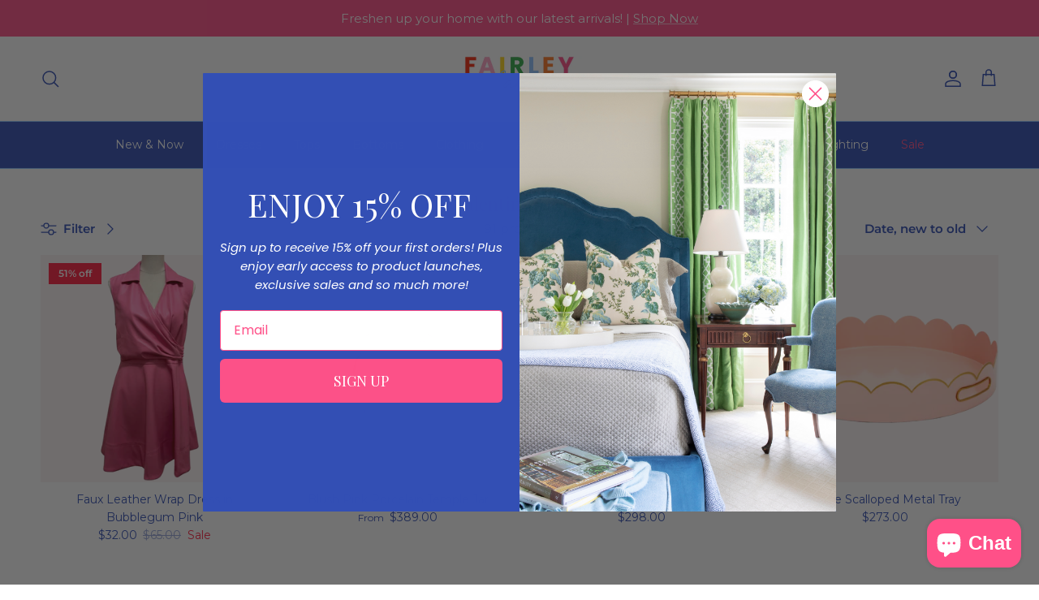

--- FILE ---
content_type: text/html; charset=utf-8
request_url: https://fairleyfancy.com/collections/valentines-day-collection?page=2
body_size: 44777
content:
<!doctype html>
<html class="no-js" lang="en" dir="ltr">
  <head><meta charset="utf-8">
<meta name="viewport" content="width=device-width,initial-scale=1">
<title>The Valentine&#39;s Day Shop &ndash; Page 2 &ndash; Fairley Fancy </title><link rel="canonical" href="https://fairleyfancy.com/collections/valentines-day-collection?page=2"><link rel="icon" href="//fairleyfancy.com/cdn/shop/files/Screen_Shot_2023-02-12_at_5.22.18_PM.png?crop=center&height=48&v=1676262905&width=48" type="image/png">
  <link rel="apple-touch-icon" href="//fairleyfancy.com/cdn/shop/files/Screen_Shot_2023-02-12_at_5.22.18_PM.png?crop=center&height=180&v=1676262905&width=180"><meta property="og:site_name" content="Fairley Fancy ">
<meta property="og:url" content="https://fairleyfancy.com/collections/valentines-day-collection?page=2">
<meta property="og:title" content="The Valentine&#39;s Day Shop">
<meta property="og:type" content="product.group">
<meta property="og:description" content="Shop our curated assortment of colorful furniture, pillows, lighting, decor, fashion and more! Life’s too short for boring neutrals. It’s time to Get Bold, Get Colorful, Get Fancy!"><meta name="twitter:card" content="summary_large_image">
<meta name="twitter:title" content="The Valentine&#39;s Day Shop">
<meta name="twitter:description" content="Shop our curated assortment of colorful furniture, pillows, lighting, decor, fashion and more! Life’s too short for boring neutrals. It’s time to Get Bold, Get Colorful, Get Fancy!">
<style>@font-face {
  font-family: Montserrat;
  font-weight: 400;
  font-style: normal;
  font-display: fallback;
  src: url("//fairleyfancy.com/cdn/fonts/montserrat/montserrat_n4.81949fa0ac9fd2021e16436151e8eaa539321637.woff2") format("woff2"),
       url("//fairleyfancy.com/cdn/fonts/montserrat/montserrat_n4.a6c632ca7b62da89c3594789ba828388aac693fe.woff") format("woff");
}
@font-face {
  font-family: Montserrat;
  font-weight: 700;
  font-style: normal;
  font-display: fallback;
  src: url("//fairleyfancy.com/cdn/fonts/montserrat/montserrat_n7.3c434e22befd5c18a6b4afadb1e3d77c128c7939.woff2") format("woff2"),
       url("//fairleyfancy.com/cdn/fonts/montserrat/montserrat_n7.5d9fa6e2cae713c8fb539a9876489d86207fe957.woff") format("woff");
}
@font-face {
  font-family: Montserrat;
  font-weight: 500;
  font-style: normal;
  font-display: fallback;
  src: url("//fairleyfancy.com/cdn/fonts/montserrat/montserrat_n5.07ef3781d9c78c8b93c98419da7ad4fbeebb6635.woff2") format("woff2"),
       url("//fairleyfancy.com/cdn/fonts/montserrat/montserrat_n5.adf9b4bd8b0e4f55a0b203cdd84512667e0d5e4d.woff") format("woff");
}
@font-face {
  font-family: Montserrat;
  font-weight: 400;
  font-style: italic;
  font-display: fallback;
  src: url("//fairleyfancy.com/cdn/fonts/montserrat/montserrat_i4.5a4ea298b4789e064f62a29aafc18d41f09ae59b.woff2") format("woff2"),
       url("//fairleyfancy.com/cdn/fonts/montserrat/montserrat_i4.072b5869c5e0ed5b9d2021e4c2af132e16681ad2.woff") format("woff");
}
@font-face {
  font-family: Montserrat;
  font-weight: 700;
  font-style: italic;
  font-display: fallback;
  src: url("//fairleyfancy.com/cdn/fonts/montserrat/montserrat_i7.a0d4a463df4f146567d871890ffb3c80408e7732.woff2") format("woff2"),
       url("//fairleyfancy.com/cdn/fonts/montserrat/montserrat_i7.f6ec9f2a0681acc6f8152c40921d2a4d2e1a2c78.woff") format("woff");
}
@font-face {
  font-family: "Playfair Display";
  font-weight: 400;
  font-style: normal;
  font-display: fallback;
  src: url("//fairleyfancy.com/cdn/fonts/playfair_display/playfairdisplay_n4.9980f3e16959dc89137cc1369bfc3ae98af1deb9.woff2") format("woff2"),
       url("//fairleyfancy.com/cdn/fonts/playfair_display/playfairdisplay_n4.c562b7c8e5637886a811d2a017f9e023166064ee.woff") format("woff");
}
@font-face {
  font-family: Trirong;
  font-weight: 700;
  font-style: normal;
  font-display: fallback;
  src: url("//fairleyfancy.com/cdn/fonts/trirong/trirong_n7.a33ed6536f9a7c6d7a9d0b52e1e13fd44f544eff.woff2") format("woff2"),
       url("//fairleyfancy.com/cdn/fonts/trirong/trirong_n7.cdb88d0f8e5c427b393745c8cdeb8bc085cbacff.woff") format("woff");
}
@font-face {
  font-family: Montserrat;
  font-weight: 400;
  font-style: normal;
  font-display: fallback;
  src: url("//fairleyfancy.com/cdn/fonts/montserrat/montserrat_n4.81949fa0ac9fd2021e16436151e8eaa539321637.woff2") format("woff2"),
       url("//fairleyfancy.com/cdn/fonts/montserrat/montserrat_n4.a6c632ca7b62da89c3594789ba828388aac693fe.woff") format("woff");
}
@font-face {
  font-family: Montserrat;
  font-weight: 600;
  font-style: normal;
  font-display: fallback;
  src: url("//fairleyfancy.com/cdn/fonts/montserrat/montserrat_n6.1326b3e84230700ef15b3a29fb520639977513e0.woff2") format("woff2"),
       url("//fairleyfancy.com/cdn/fonts/montserrat/montserrat_n6.652f051080eb14192330daceed8cd53dfdc5ead9.woff") format("woff");
}
@font-face {
        font-family: 'MissConfidential';
        src: url(//fairleyfancy.com/cdn/shop/t/34/assets/missconfidential.woff2?v=17520175207460608471762374000) format('woff2'),
          url(//fairleyfancy.com/cdn/shop/t/34/assets/missconfidential.woff?v=141792242432921717741762374000) format('woff');
        font-weight: normal;
        font-style: normal;
        font-display: swap;
      }:root {
  --page-container-width:          1600px;
  --reading-container-width:       720px;
  --divider-opacity:               0.14;
  --gutter-large:                  30px;
  --gutter-desktop:                20px;
  --gutter-mobile:                 16px;
  --section-padding:               50px;
  --larger-section-padding:        80px;
  --larger-section-padding-mobile: 60px;
  --largest-section-padding:       110px;
  --aos-animate-duration:          0.6s;

  --base-font-family:              Montserrat, sans-serif;
  --base-font-weight:              400;
  --base-font-style:               normal;
  --heading-font-family:           "Playfair Display", serif;
  --heading-font-weight:           400;
  --heading-font-style:            normal;
  --logo-font-family:              Trirong, serif;
  --logo-font-weight:              700;
  --logo-font-style:               normal;
  --nav-font-family:               Montserrat, sans-serif;
  --nav-font-weight:               400;
  --nav-font-style:                normal;

  --base-text-size:15px;
  --base-line-height:              1.6;
  --input-text-size:16px;
  --smaller-text-size-1:12px;
  --smaller-text-size-2:14px;
  --smaller-text-size-3:12px;
  --smaller-text-size-4:11px;
  --larger-text-size:26px;
  --super-large-text-size:46px;
  --super-large-mobile-text-size:21px;
  --larger-mobile-text-size:21px;
  --logo-text-size:26px;--btn-letter-spacing: 0.08em;
    --btn-text-transform: uppercase;
    --button-text-size: 13px;
    --quickbuy-button-text-size: 13;
    --small-feature-link-font-size: 0.75em;
    --input-btn-padding-top:             1.2em;
    --input-btn-padding-bottom:          1.2em;--heading-text-transform:none;
  --nav-text-size:                      14px;
  --mobile-menu-font-weight:            600;

  --body-bg-color:                      255 255 255;
  --bg-color:                           255 255 255;
  --body-text-color:                    51 79 180;
  --text-color:                         51 79 180;

  --header-text-col:                    #334fb4;--header-text-hover-col:             var(--header-text-col);--header-bg-col:                     #ffffff;
  --heading-color:                     255 80 136;
  --body-heading-color:                255 80 136;
  --heading-divider-col:               #90c2ff;

  --logo-col:                          #ff5088;
  --main-nav-bg:                       #334fb4;
  --main-nav-link-col:                 #ffffff;
  --main-nav-link-hover-col:           #90c2ff;
  --main-nav-link-featured-col:        #ff5088;

  --link-color:                        51 79 180;
  --body-link-color:                   51 79 180;

  --btn-bg-color:                        85 189 114;
  --btn-bg-hover-color:                  255 162 197;
  --btn-border-color:                    85 189 114;
  --btn-border-hover-color:              255 162 197;
  --btn-text-color:                      255 255 255;
  --btn-text-hover-color:                255 255 255;--btn-alt-bg-color:                    255 255 255;
  --btn-alt-text-color:                  255 80 136;
  --btn-alt-border-color:                255 80 136;
  --btn-alt-border-hover-color:          255 80 136;--btn-ter-bg-color:                    235 235 235;
  --btn-ter-text-color:                  28 44 101;
  --btn-ter-bg-hover-color:              85 189 114;
  --btn-ter-text-hover-color:            255 255 255;--btn-border-radius: 3px;--color-scheme-default:                             #ffffff;
  --color-scheme-default-color:                       255 255 255;
  --color-scheme-default-text-color:                  51 79 180;
  --color-scheme-default-head-color:                  255 80 136;
  --color-scheme-default-link-color:                  51 79 180;
  --color-scheme-default-btn-text-color:              255 255 255;
  --color-scheme-default-btn-text-hover-color:        255 255 255;
  --color-scheme-default-btn-bg-color:                85 189 114;
  --color-scheme-default-btn-bg-hover-color:          255 162 197;
  --color-scheme-default-btn-border-color:            85 189 114;
  --color-scheme-default-btn-border-hover-color:      255 162 197;
  --color-scheme-default-btn-alt-text-color:          255 80 136;
  --color-scheme-default-btn-alt-bg-color:            255 255 255;
  --color-scheme-default-btn-alt-border-color:        255 80 136;
  --color-scheme-default-btn-alt-border-hover-color:  255 80 136;

  --color-scheme-1:                             #90c2ff;
  --color-scheme-1-color:                       144 194 255;
  --color-scheme-1-text-color:                  255 255 255;
  --color-scheme-1-head-color:                  51 79 180;
  --color-scheme-1-link-color:                  255 80 136;
  --color-scheme-1-btn-text-color:              255 255 255;
  --color-scheme-1-btn-text-hover-color:        255 255 255;
  --color-scheme-1-btn-bg-color:                85 189 114;
  --color-scheme-1-btn-bg-hover-color:          51 79 180;
  --color-scheme-1-btn-border-color:            85 189 114;
  --color-scheme-1-btn-border-hover-color:      51 79 180;
  --color-scheme-1-btn-alt-text-color:          85 189 114;
  --color-scheme-1-btn-alt-bg-color:            255 255 255;
  --color-scheme-1-btn-alt-border-color:        85 189 114;
  --color-scheme-1-btn-alt-border-hover-color:  85 189 114;

  --color-scheme-2:                             #334fb4;
  --color-scheme-2-color:                       51 79 180;
  --color-scheme-2-text-color:                  255 255 255;
  --color-scheme-2-head-color:                  255 80 136;
  --color-scheme-2-link-color:                  51 79 180;
  --color-scheme-2-btn-text-color:              255 255 255;
  --color-scheme-2-btn-text-hover-color:        255 255 255;
  --color-scheme-2-btn-bg-color:                51 79 180;
  --color-scheme-2-btn-bg-hover-color:          144 194 255;
  --color-scheme-2-btn-border-color:            51 79 180;
  --color-scheme-2-btn-border-hover-color:      144 194 255;
  --color-scheme-2-btn-alt-text-color:          85 189 114;
  --color-scheme-2-btn-alt-bg-color:            255 255 255;
  --color-scheme-2-btn-alt-border-color:        85 189 114;
  --color-scheme-2-btn-alt-border-hover-color:  85 189 114;

  /* Shop Pay payment terms */
  --payment-terms-background-color:    #ffffff;--quickbuy-bg: 255 255 255;--body-input-background-color:       rgb(var(--body-bg-color));
  --input-background-color:            rgb(var(--body-bg-color));
  --body-input-text-color:             var(--body-text-color);
  --input-text-color:                  var(--body-text-color);
  --body-input-border-color:           rgb(204, 211, 236);
  --input-border-color:                rgb(204, 211, 236);
  --input-border-color-hover:          rgb(143, 158, 214);
  --input-border-color-active:         rgb(51, 79, 180);

  --swatch-cross-svg:                  url("data:image/svg+xml,%3Csvg xmlns='http://www.w3.org/2000/svg' width='240' height='240' viewBox='0 0 24 24' fill='none' stroke='rgb(204, 211, 236)' stroke-width='0.09' preserveAspectRatio='none' %3E%3Cline x1='24' y1='0' x2='0' y2='24'%3E%3C/line%3E%3C/svg%3E");
  --swatch-cross-hover:                url("data:image/svg+xml,%3Csvg xmlns='http://www.w3.org/2000/svg' width='240' height='240' viewBox='0 0 24 24' fill='none' stroke='rgb(143, 158, 214)' stroke-width='0.09' preserveAspectRatio='none' %3E%3Cline x1='24' y1='0' x2='0' y2='24'%3E%3C/line%3E%3C/svg%3E");
  --swatch-cross-active:               url("data:image/svg+xml,%3Csvg xmlns='http://www.w3.org/2000/svg' width='240' height='240' viewBox='0 0 24 24' fill='none' stroke='rgb(51, 79, 180)' stroke-width='0.09' preserveAspectRatio='none' %3E%3Cline x1='24' y1='0' x2='0' y2='24'%3E%3C/line%3E%3C/svg%3E");

  --footer-divider-col:                #55bd72;
  --footer-text-col:                   255 255 255;
  --footer-heading-col:                255 255 255;
  --footer-bg:                         #334fb4;--product-label-overlay-justify: flex-start;--product-label-overlay-align: flex-start;--product-label-overlay-reduction-text:   #ffffff;
  --product-label-overlay-reduction-bg:     #ff2242;
  --product-label-overlay-stock-text:       #ffffff;
  --product-label-overlay-stock-bg:         #ff2242;
  --product-label-overlay-new-text:         #ffffff;
  --product-label-overlay-new-bg:           #55bd72;
  --product-label-overlay-meta-text:        #ffffff;
  --product-label-overlay-meta-bg:          #ffa2c5;
  --product-label-sale-text:                #ff2242;
  --product-label-sold-text:                #ff2242;
  --product-label-preorder-text:            #334fb4;

  --product-block-crop-align:               center;

  
  --product-block-price-align:              center;
  --product-block-price-item-margin-start:  .25rem;
  --product-block-price-item-margin-end:    .25rem;
  

  --collection-block-image-position:   center center;

  --swatch-picker-image-size:          40px;
  --swatch-crop-align:                 center center;

  --image-overlay-text-color:          255 255 255;--image-overlay-bg:                  rgba(255, 162, 197, 0.12);
  --image-overlay-shadow-start:        rgb(0 0 0 / 0.16);
  --image-overlay-box-opacity:         1.0;--product-inventory-ok-box-color:            #f2faf0;
  --product-inventory-ok-text-color:           #55bd72;
  --product-inventory-ok-icon-box-fill-color:  #fff;
  --product-inventory-low-box-color:           #ffa2c5;
  --product-inventory-low-text-color:          #ff2242;
  --product-inventory-low-icon-box-fill-color: #fff;
  --product-inventory-low-text-color-channels: 85, 189, 114;
  --product-inventory-ok-text-color-channels:  255, 34, 66;

  --rating-star-color: 85 189 114;
}::selection {
    background: rgb(var(--body-heading-color));
    color: rgb(var(--body-bg-color));
  }
  ::-moz-selection {
    background: rgb(var(--body-heading-color));
    color: rgb(var(--body-bg-color));
  }.navigation .h1 {
  color: inherit !important;
}.use-color-scheme--default {
  --product-label-sale-text:           #ff2242;
  --product-label-sold-text:           #ff2242;
  --product-label-preorder-text:       #334fb4;
  --input-background-color:            rgb(var(--body-bg-color));
  --input-text-color:                  var(--body-input-text-color);
  --input-border-color:                rgb(204, 211, 236);
  --input-border-color-hover:          rgb(143, 158, 214);
  --input-border-color-active:         rgb(51, 79, 180);
}</style>

    <link href="//fairleyfancy.com/cdn/shop/t/34/assets/main.aio.min.css?v=107886107442436132301762374000" rel="stylesheet" type="text/css" media="all" />
<link rel="preload" as="font" href="//fairleyfancy.com/cdn/fonts/montserrat/montserrat_n4.81949fa0ac9fd2021e16436151e8eaa539321637.woff2" type="font/woff2" crossorigin><link rel="preload" as="font" href="//fairleyfancy.com/cdn/fonts/playfair_display/playfairdisplay_n4.9980f3e16959dc89137cc1369bfc3ae98af1deb9.woff2" type="font/woff2" crossorigin><script>
      document.documentElement.className = document.documentElement.className.replace('no-js', 'js');

      window.theme = {
        info: {
          name: 'Symmetry',
          version: '7.3.0'
        },
        device: {
          hasTouch: window.matchMedia('(any-pointer: coarse)').matches,
          hasHover: window.matchMedia('(hover: hover)').matches
        },
        mediaQueries: {
          md: '(min-width: 768px)',
          productMediaCarouselBreak: '(min-width: 1041px)'
        },
        routes: {
          base: 'https://fairleyfancy.com',
          cart: '/cart',
          cartAdd: '/cart/add.js',
          cartUpdate: '/cart/update.js',
          predictiveSearch: '/search/suggest'
        },
        strings: {
          cartTermsConfirmation: "You must agree to the terms and conditions before continuing.",
          cartItemsQuantityError: "You can only add [QUANTITY] of this item to your cart.",
          generalSearchViewAll: "View all search results",
          noStock: "Sold out",
          noVariant: "Unavailable",
          productsProductChooseA: "Choose a",
          generalSearchPages: "Pages",
          generalSearchNoResultsWithoutTerms: "Sorry, we couldnʼt find any results",
          shippingCalculator: {
            singleRate: "There is one shipping rate for this destination:",
            multipleRates: "There are multiple shipping rates for this destination:",
            noRates: "We do not ship to this destination."
          }
        },
        settings: {
          moneyWithCurrencyFormat: "${{amount}} USD",
          cartType: "drawer",
          afterAddToCart: "drawer",
          quickbuyStyle: "whole",
          externalLinksNewTab: true,
          internalLinksSmoothScroll: true
        }
      }

      theme.inlineNavigationCheck = function() {
        var pageHeader = document.querySelector('.pageheader'),
            inlineNavContainer = pageHeader.querySelector('.logo-area__left__inner'),
            inlineNav = inlineNavContainer.querySelector('.navigation--left');
        if (inlineNav && getComputedStyle(inlineNav).display != 'none') {
          var inlineMenuCentered = document.querySelector('.pageheader--layout-inline-menu-center'),
              logoContainer = document.querySelector('.logo-area__middle__inner');
          if(inlineMenuCentered) {
            var rightWidth = document.querySelector('.logo-area__right__inner').clientWidth,
                middleWidth = logoContainer.clientWidth,
                logoArea = document.querySelector('.logo-area'),
                computedLogoAreaStyle = getComputedStyle(logoArea),
                logoAreaInnerWidth = logoArea.clientWidth - Math.ceil(parseFloat(computedLogoAreaStyle.paddingLeft)) - Math.ceil(parseFloat(computedLogoAreaStyle.paddingRight)),
                availableNavWidth = logoAreaInnerWidth - Math.max(rightWidth, middleWidth) * 2 - 40;
            inlineNavContainer.style.maxWidth = availableNavWidth + 'px';
          }

          var firstInlineNavLink = inlineNav.querySelector('.navigation__item:first-child'),
              lastInlineNavLink = inlineNav.querySelector('.navigation__item:last-child');
          if (lastInlineNavLink) {
            var inlineNavWidth = null;
            if(document.querySelector('html[dir=rtl]')) {
              inlineNavWidth = firstInlineNavLink.offsetLeft - lastInlineNavLink.offsetLeft + firstInlineNavLink.offsetWidth;
            } else {
              inlineNavWidth = lastInlineNavLink.offsetLeft - firstInlineNavLink.offsetLeft + lastInlineNavLink.offsetWidth;
            }
            if (inlineNavContainer.offsetWidth >= inlineNavWidth) {
              pageHeader.classList.add('pageheader--layout-inline-permitted');
              var tallLogo = logoContainer.clientHeight > lastInlineNavLink.clientHeight + 20;
              if (tallLogo) {
                inlineNav.classList.add('navigation--tight-underline');
              } else {
                inlineNav.classList.remove('navigation--tight-underline');
              }
            } else {
              pageHeader.classList.remove('pageheader--layout-inline-permitted');
            }
          }
        }
      };

      theme.setInitialHeaderHeightProperty = () => {
        const section = document.querySelector('.section-header');
        if (section) {
          document.documentElement.style.setProperty('--theme-header-height', Math.ceil(section.clientHeight) + 'px');
        }
      };
    </script>

    <script src="//fairleyfancy.com/cdn/shop/t/34/assets/main.aio.min.js?v=12437578469849067541762374000" defer></script>
      <script src="//fairleyfancy.com/cdn/shop/t/34/assets/animate-on-scroll.aio.min.js?v=46869567348093525441762374000" defer></script>
      <link href="//fairleyfancy.com/cdn/shop/t/34/assets/animate-on-scroll.aio.min.css?v=127115248001025703281762374000" rel="stylesheet" type="text/css" media="all" />
    

    <script>window.performance && window.performance.mark && window.performance.mark('shopify.content_for_header.start');</script><meta name="facebook-domain-verification" content="t2ft148mugl67dtl2nurrcf0fvhyse">
<meta name="google-site-verification" content="M-yIqV-xFUOhonfIy19yEeGwJj7HqUQC6E8wJAs8HuA">
<meta id="shopify-digital-wallet" name="shopify-digital-wallet" content="/66818834706/digital_wallets/dialog">
<meta name="shopify-checkout-api-token" content="d9db839af91411bf7cfdaa1cd278f934">
<meta id="in-context-paypal-metadata" data-shop-id="66818834706" data-venmo-supported="false" data-environment="production" data-locale="en_US" data-paypal-v4="true" data-currency="USD">
<link rel="alternate" type="application/atom+xml" title="Feed" href="/collections/valentines-day-collection.atom" />
<link rel="prev" href="/collections/valentines-day-collection?page=1">
<link rel="alternate" type="application/json+oembed" href="https://fairleyfancy.com/collections/valentines-day-collection.oembed?page=2">
<script async="async" src="/checkouts/internal/preloads.js?locale=en-US"></script>
<link rel="preconnect" href="https://shop.app" crossorigin="anonymous">
<script async="async" src="https://shop.app/checkouts/internal/preloads.js?locale=en-US&shop_id=66818834706" crossorigin="anonymous"></script>
<script id="apple-pay-shop-capabilities" type="application/json">{"shopId":66818834706,"countryCode":"US","currencyCode":"USD","merchantCapabilities":["supports3DS"],"merchantId":"gid:\/\/shopify\/Shop\/66818834706","merchantName":"Fairley Fancy ","requiredBillingContactFields":["postalAddress","email","phone"],"requiredShippingContactFields":["postalAddress","email","phone"],"shippingType":"shipping","supportedNetworks":["visa","masterCard","amex","discover","elo","jcb"],"total":{"type":"pending","label":"Fairley Fancy ","amount":"1.00"},"shopifyPaymentsEnabled":true,"supportsSubscriptions":true}</script>
<script id="shopify-features" type="application/json">{"accessToken":"d9db839af91411bf7cfdaa1cd278f934","betas":["rich-media-storefront-analytics"],"domain":"fairleyfancy.com","predictiveSearch":true,"shopId":66818834706,"locale":"en"}</script>
<script>var Shopify = Shopify || {};
Shopify.shop = "d9f520.myshopify.com";
Shopify.locale = "en";
Shopify.currency = {"active":"USD","rate":"1.0"};
Shopify.country = "US";
Shopify.theme = {"name":"Fairley Fancy - Nov 2025 - HP Mobile Img Bugfix","id":179835339026,"schema_name":"Symmetry","schema_version":"7.3.0","theme_store_id":null,"role":"main"};
Shopify.theme.handle = "null";
Shopify.theme.style = {"id":null,"handle":null};
Shopify.cdnHost = "fairleyfancy.com/cdn";
Shopify.routes = Shopify.routes || {};
Shopify.routes.root = "/";</script>
<script type="module">!function(o){(o.Shopify=o.Shopify||{}).modules=!0}(window);</script>
<script>!function(o){function n(){var o=[];function n(){o.push(Array.prototype.slice.apply(arguments))}return n.q=o,n}var t=o.Shopify=o.Shopify||{};t.loadFeatures=n(),t.autoloadFeatures=n()}(window);</script>
<script>
  window.ShopifyPay = window.ShopifyPay || {};
  window.ShopifyPay.apiHost = "shop.app\/pay";
  window.ShopifyPay.redirectState = null;
</script>
<script id="shop-js-analytics" type="application/json">{"pageType":"collection"}</script>
<script defer="defer" async type="module" src="//fairleyfancy.com/cdn/shopifycloud/shop-js/modules/v2/client.init-shop-cart-sync_C5BV16lS.en.esm.js"></script>
<script defer="defer" async type="module" src="//fairleyfancy.com/cdn/shopifycloud/shop-js/modules/v2/chunk.common_CygWptCX.esm.js"></script>
<script type="module">
  await import("//fairleyfancy.com/cdn/shopifycloud/shop-js/modules/v2/client.init-shop-cart-sync_C5BV16lS.en.esm.js");
await import("//fairleyfancy.com/cdn/shopifycloud/shop-js/modules/v2/chunk.common_CygWptCX.esm.js");

  window.Shopify.SignInWithShop?.initShopCartSync?.({"fedCMEnabled":true,"windoidEnabled":true});

</script>
<script>
  window.Shopify = window.Shopify || {};
  if (!window.Shopify.featureAssets) window.Shopify.featureAssets = {};
  window.Shopify.featureAssets['shop-js'] = {"shop-cart-sync":["modules/v2/client.shop-cart-sync_ZFArdW7E.en.esm.js","modules/v2/chunk.common_CygWptCX.esm.js"],"init-fed-cm":["modules/v2/client.init-fed-cm_CmiC4vf6.en.esm.js","modules/v2/chunk.common_CygWptCX.esm.js"],"shop-button":["modules/v2/client.shop-button_tlx5R9nI.en.esm.js","modules/v2/chunk.common_CygWptCX.esm.js"],"shop-cash-offers":["modules/v2/client.shop-cash-offers_DOA2yAJr.en.esm.js","modules/v2/chunk.common_CygWptCX.esm.js","modules/v2/chunk.modal_D71HUcav.esm.js"],"init-windoid":["modules/v2/client.init-windoid_sURxWdc1.en.esm.js","modules/v2/chunk.common_CygWptCX.esm.js"],"shop-toast-manager":["modules/v2/client.shop-toast-manager_ClPi3nE9.en.esm.js","modules/v2/chunk.common_CygWptCX.esm.js"],"init-shop-email-lookup-coordinator":["modules/v2/client.init-shop-email-lookup-coordinator_B8hsDcYM.en.esm.js","modules/v2/chunk.common_CygWptCX.esm.js"],"init-shop-cart-sync":["modules/v2/client.init-shop-cart-sync_C5BV16lS.en.esm.js","modules/v2/chunk.common_CygWptCX.esm.js"],"avatar":["modules/v2/client.avatar_BTnouDA3.en.esm.js"],"pay-button":["modules/v2/client.pay-button_FdsNuTd3.en.esm.js","modules/v2/chunk.common_CygWptCX.esm.js"],"init-customer-accounts":["modules/v2/client.init-customer-accounts_DxDtT_ad.en.esm.js","modules/v2/client.shop-login-button_C5VAVYt1.en.esm.js","modules/v2/chunk.common_CygWptCX.esm.js","modules/v2/chunk.modal_D71HUcav.esm.js"],"init-shop-for-new-customer-accounts":["modules/v2/client.init-shop-for-new-customer-accounts_ChsxoAhi.en.esm.js","modules/v2/client.shop-login-button_C5VAVYt1.en.esm.js","modules/v2/chunk.common_CygWptCX.esm.js","modules/v2/chunk.modal_D71HUcav.esm.js"],"shop-login-button":["modules/v2/client.shop-login-button_C5VAVYt1.en.esm.js","modules/v2/chunk.common_CygWptCX.esm.js","modules/v2/chunk.modal_D71HUcav.esm.js"],"init-customer-accounts-sign-up":["modules/v2/client.init-customer-accounts-sign-up_CPSyQ0Tj.en.esm.js","modules/v2/client.shop-login-button_C5VAVYt1.en.esm.js","modules/v2/chunk.common_CygWptCX.esm.js","modules/v2/chunk.modal_D71HUcav.esm.js"],"shop-follow-button":["modules/v2/client.shop-follow-button_Cva4Ekp9.en.esm.js","modules/v2/chunk.common_CygWptCX.esm.js","modules/v2/chunk.modal_D71HUcav.esm.js"],"checkout-modal":["modules/v2/client.checkout-modal_BPM8l0SH.en.esm.js","modules/v2/chunk.common_CygWptCX.esm.js","modules/v2/chunk.modal_D71HUcav.esm.js"],"lead-capture":["modules/v2/client.lead-capture_Bi8yE_yS.en.esm.js","modules/v2/chunk.common_CygWptCX.esm.js","modules/v2/chunk.modal_D71HUcav.esm.js"],"shop-login":["modules/v2/client.shop-login_D6lNrXab.en.esm.js","modules/v2/chunk.common_CygWptCX.esm.js","modules/v2/chunk.modal_D71HUcav.esm.js"],"payment-terms":["modules/v2/client.payment-terms_CZxnsJam.en.esm.js","modules/v2/chunk.common_CygWptCX.esm.js","modules/v2/chunk.modal_D71HUcav.esm.js"]};
</script>
<script>(function() {
  var isLoaded = false;
  function asyncLoad() {
    if (isLoaded) return;
    isLoaded = true;
    var urls = ["https:\/\/static.shareasale.com\/json\/shopify\/deduplication.js?shop=d9f520.myshopify.com","https:\/\/static.shareasale.com\/json\/shopify\/shareasale-tracking.js?sasmid=138313\u0026ssmtid=19038\u0026shop=d9f520.myshopify.com","https:\/\/seo.apps.avada.io\/scripttag\/avada-seo-installed.js?shop=d9f520.myshopify.com","https:\/\/cdn1.avada.io\/flying-pages\/module.js?shop=d9f520.myshopify.com","https:\/\/d217z8zw4dqir.cloudfront.net\/script_tags\/loop_snippets?shop=d9f520.myshopify.com","https:\/\/static.klaviyo.com\/onsite\/js\/klaviyo.js?company_id=WRU4aP\u0026shop=d9f520.myshopify.com"];
    for (var i = 0; i < urls.length; i++) {
      var s = document.createElement('script');
      s.type = 'text/javascript';
      s.async = true;
      s.src = urls[i];
      var x = document.getElementsByTagName('script')[0];
      x.parentNode.insertBefore(s, x);
    }
  };
  if(window.attachEvent) {
    window.attachEvent('onload', asyncLoad);
  } else {
    window.addEventListener('load', asyncLoad, false);
  }
})();</script>
<script id="__st">var __st={"a":66818834706,"offset":-21600,"reqid":"2da54d7a-952a-4982-83c8-2ecd31613e5f-1768831327","pageurl":"fairleyfancy.com\/collections\/valentines-day-collection?page=2","u":"169ad7669cee","p":"collection","rtyp":"collection","rid":468989706514};</script>
<script>window.ShopifyPaypalV4VisibilityTracking = true;</script>
<script id="captcha-bootstrap">!function(){'use strict';const t='contact',e='account',n='new_comment',o=[[t,t],['blogs',n],['comments',n],[t,'customer']],c=[[e,'customer_login'],[e,'guest_login'],[e,'recover_customer_password'],[e,'create_customer']],r=t=>t.map((([t,e])=>`form[action*='/${t}']:not([data-nocaptcha='true']) input[name='form_type'][value='${e}']`)).join(','),a=t=>()=>t?[...document.querySelectorAll(t)].map((t=>t.form)):[];function s(){const t=[...o],e=r(t);return a(e)}const i='password',u='form_key',d=['recaptcha-v3-token','g-recaptcha-response','h-captcha-response',i],f=()=>{try{return window.sessionStorage}catch{return}},m='__shopify_v',_=t=>t.elements[u];function p(t,e,n=!1){try{const o=window.sessionStorage,c=JSON.parse(o.getItem(e)),{data:r}=function(t){const{data:e,action:n}=t;return t[m]||n?{data:e,action:n}:{data:t,action:n}}(c);for(const[e,n]of Object.entries(r))t.elements[e]&&(t.elements[e].value=n);n&&o.removeItem(e)}catch(o){console.error('form repopulation failed',{error:o})}}const l='form_type',E='cptcha';function T(t){t.dataset[E]=!0}const w=window,h=w.document,L='Shopify',v='ce_forms',y='captcha';let A=!1;((t,e)=>{const n=(g='f06e6c50-85a8-45c8-87d0-21a2b65856fe',I='https://cdn.shopify.com/shopifycloud/storefront-forms-hcaptcha/ce_storefront_forms_captcha_hcaptcha.v1.5.2.iife.js',D={infoText:'Protected by hCaptcha',privacyText:'Privacy',termsText:'Terms'},(t,e,n)=>{const o=w[L][v],c=o.bindForm;if(c)return c(t,g,e,D).then(n);var r;o.q.push([[t,g,e,D],n]),r=I,A||(h.body.append(Object.assign(h.createElement('script'),{id:'captcha-provider',async:!0,src:r})),A=!0)});var g,I,D;w[L]=w[L]||{},w[L][v]=w[L][v]||{},w[L][v].q=[],w[L][y]=w[L][y]||{},w[L][y].protect=function(t,e){n(t,void 0,e),T(t)},Object.freeze(w[L][y]),function(t,e,n,w,h,L){const[v,y,A,g]=function(t,e,n){const i=e?o:[],u=t?c:[],d=[...i,...u],f=r(d),m=r(i),_=r(d.filter((([t,e])=>n.includes(e))));return[a(f),a(m),a(_),s()]}(w,h,L),I=t=>{const e=t.target;return e instanceof HTMLFormElement?e:e&&e.form},D=t=>v().includes(t);t.addEventListener('submit',(t=>{const e=I(t);if(!e)return;const n=D(e)&&!e.dataset.hcaptchaBound&&!e.dataset.recaptchaBound,o=_(e),c=g().includes(e)&&(!o||!o.value);(n||c)&&t.preventDefault(),c&&!n&&(function(t){try{if(!f())return;!function(t){const e=f();if(!e)return;const n=_(t);if(!n)return;const o=n.value;o&&e.removeItem(o)}(t);const e=Array.from(Array(32),(()=>Math.random().toString(36)[2])).join('');!function(t,e){_(t)||t.append(Object.assign(document.createElement('input'),{type:'hidden',name:u})),t.elements[u].value=e}(t,e),function(t,e){const n=f();if(!n)return;const o=[...t.querySelectorAll(`input[type='${i}']`)].map((({name:t})=>t)),c=[...d,...o],r={};for(const[a,s]of new FormData(t).entries())c.includes(a)||(r[a]=s);n.setItem(e,JSON.stringify({[m]:1,action:t.action,data:r}))}(t,e)}catch(e){console.error('failed to persist form',e)}}(e),e.submit())}));const S=(t,e)=>{t&&!t.dataset[E]&&(n(t,e.some((e=>e===t))),T(t))};for(const o of['focusin','change'])t.addEventListener(o,(t=>{const e=I(t);D(e)&&S(e,y())}));const B=e.get('form_key'),M=e.get(l),P=B&&M;t.addEventListener('DOMContentLoaded',(()=>{const t=y();if(P)for(const e of t)e.elements[l].value===M&&p(e,B);[...new Set([...A(),...v().filter((t=>'true'===t.dataset.shopifyCaptcha))])].forEach((e=>S(e,t)))}))}(h,new URLSearchParams(w.location.search),n,t,e,['guest_login'])})(!0,!0)}();</script>
<script integrity="sha256-4kQ18oKyAcykRKYeNunJcIwy7WH5gtpwJnB7kiuLZ1E=" data-source-attribution="shopify.loadfeatures" defer="defer" src="//fairleyfancy.com/cdn/shopifycloud/storefront/assets/storefront/load_feature-a0a9edcb.js" crossorigin="anonymous"></script>
<script crossorigin="anonymous" defer="defer" src="//fairleyfancy.com/cdn/shopifycloud/storefront/assets/shopify_pay/storefront-65b4c6d7.js?v=20250812"></script>
<script data-source-attribution="shopify.dynamic_checkout.dynamic.init">var Shopify=Shopify||{};Shopify.PaymentButton=Shopify.PaymentButton||{isStorefrontPortableWallets:!0,init:function(){window.Shopify.PaymentButton.init=function(){};var t=document.createElement("script");t.src="https://fairleyfancy.com/cdn/shopifycloud/portable-wallets/latest/portable-wallets.en.js",t.type="module",document.head.appendChild(t)}};
</script>
<script data-source-attribution="shopify.dynamic_checkout.buyer_consent">
  function portableWalletsHideBuyerConsent(e){var t=document.getElementById("shopify-buyer-consent"),n=document.getElementById("shopify-subscription-policy-button");t&&n&&(t.classList.add("hidden"),t.setAttribute("aria-hidden","true"),n.removeEventListener("click",e))}function portableWalletsShowBuyerConsent(e){var t=document.getElementById("shopify-buyer-consent"),n=document.getElementById("shopify-subscription-policy-button");t&&n&&(t.classList.remove("hidden"),t.removeAttribute("aria-hidden"),n.addEventListener("click",e))}window.Shopify?.PaymentButton&&(window.Shopify.PaymentButton.hideBuyerConsent=portableWalletsHideBuyerConsent,window.Shopify.PaymentButton.showBuyerConsent=portableWalletsShowBuyerConsent);
</script>
<script data-source-attribution="shopify.dynamic_checkout.cart.bootstrap">document.addEventListener("DOMContentLoaded",(function(){function t(){return document.querySelector("shopify-accelerated-checkout-cart, shopify-accelerated-checkout")}if(t())Shopify.PaymentButton.init();else{new MutationObserver((function(e,n){t()&&(Shopify.PaymentButton.init(),n.disconnect())})).observe(document.body,{childList:!0,subtree:!0})}}));
</script>
<link id="shopify-accelerated-checkout-styles" rel="stylesheet" media="screen" href="https://fairleyfancy.com/cdn/shopifycloud/portable-wallets/latest/accelerated-checkout-backwards-compat.css" crossorigin="anonymous">
<style id="shopify-accelerated-checkout-cart">
        #shopify-buyer-consent {
  margin-top: 1em;
  display: inline-block;
  width: 100%;
}

#shopify-buyer-consent.hidden {
  display: none;
}

#shopify-subscription-policy-button {
  background: none;
  border: none;
  padding: 0;
  text-decoration: underline;
  font-size: inherit;
  cursor: pointer;
}

#shopify-subscription-policy-button::before {
  box-shadow: none;
}

      </style>

<script>window.performance && window.performance.mark && window.performance.mark('shopify.content_for_header.end');</script>
<!-- CC Custom Head Start --><!-- CC Custom Head End --><!-- BEGIN app block: shopify://apps/hulk-product-options/blocks/app-embed/380168ef-9475-4244-a291-f66b189208b5 --><!-- BEGIN app snippet: hulkapps_product_options --><script>
    
        window.hulkapps = {
        shop_slug: "d9f520",
        store_id: "d9f520.myshopify.com",
        money_format: "${{amount}}",
        cart: null,
        product: null,
        product_collections: null,
        product_variants: null,
        is_volume_discount: null,
        is_product_option: true,
        product_id: null,
        page_type: null,
        po_url: "https://productoption.hulkapps.com",
        po_proxy_url: "https://fairleyfancy.com",
        vd_url: "https://volumediscount.hulkapps.com",
        customer: null,
        hulkapps_extension_js: true

    }
    window.is_hulkpo_installed=true
    

      window.hulkapps.page_type = "cart";
      window.hulkapps.cart = {"note":null,"attributes":{},"original_total_price":0,"total_price":0,"total_discount":0,"total_weight":0.0,"item_count":0,"items":[],"requires_shipping":false,"currency":"USD","items_subtotal_price":0,"cart_level_discount_applications":[],"checkout_charge_amount":0}
      if (typeof window.hulkapps.cart.items == "object") {
        for (var i=0; i<window.hulkapps.cart.items.length; i++) {
          ["sku", "grams", "vendor", "url", "image", "handle", "requires_shipping", "product_type", "product_description"].map(function(a) {
            delete window.hulkapps.cart.items[i][a]
          })
        }
      }
      window.hulkapps.cart_collections = {}
      

    

</script>

<!-- END app snippet --><!-- END app block --><!-- BEGIN app block: shopify://apps/avada-seo-suite/blocks/avada-site-verification/15507c6e-1aa3-45d3-b698-7e175e033440 -->





<script>
  window.AVADA_SITE_VERTIFICATION_ENABLED = true;
</script>


<!-- END app block --><!-- BEGIN app block: shopify://apps/klaviyo-email-marketing-sms/blocks/klaviyo-onsite-embed/2632fe16-c075-4321-a88b-50b567f42507 -->












  <script async src="https://static.klaviyo.com/onsite/js/WRU4aP/klaviyo.js?company_id=WRU4aP"></script>
  <script>!function(){if(!window.klaviyo){window._klOnsite=window._klOnsite||[];try{window.klaviyo=new Proxy({},{get:function(n,i){return"push"===i?function(){var n;(n=window._klOnsite).push.apply(n,arguments)}:function(){for(var n=arguments.length,o=new Array(n),w=0;w<n;w++)o[w]=arguments[w];var t="function"==typeof o[o.length-1]?o.pop():void 0,e=new Promise((function(n){window._klOnsite.push([i].concat(o,[function(i){t&&t(i),n(i)}]))}));return e}}})}catch(n){window.klaviyo=window.klaviyo||[],window.klaviyo.push=function(){var n;(n=window._klOnsite).push.apply(n,arguments)}}}}();</script>

  




  <script>
    window.klaviyoReviewsProductDesignMode = false
  </script>







<!-- END app block --><!-- BEGIN app block: shopify://apps/gorgias-live-chat-helpdesk/blocks/gorgias/a66db725-7b96-4e3f-916e-6c8e6f87aaaa -->
<script defer data-gorgias-loader-chat src="https://config.gorgias.chat/bundle-loader/shopify/d9f520.myshopify.com"></script>


<script defer data-gorgias-loader-convert  src="https://cdn.9gtb.com/loader.js"></script>


<script defer data-gorgias-loader-mailto-replace  src="https://config.gorgias.help/api/contact-forms/replace-mailto-script.js?shopName=d9f520"></script>


<!-- END app block --><!-- BEGIN app block: shopify://apps/shopacado-discounts/blocks/enable/5950831a-4e4e-40a4-82b0-674110b50a14 -->

<script>
    if (!window.shopacado) window.shopacado = {};
    
    window.shopacado.waitForDomLoad = function (callback) {
        if (document.readyState === "complete" || (document.readyState !== "loading" && !document.documentElement.doScroll)) {
            callback();
        } else {
            document.addEventListener("DOMContentLoaded", callback);
        }
    };

    window.shopacado.debug = false;
    window.shopacado.themeSettings = {"product_page_price_selector":"span.current-price","product_page_lowest_price_message":"As low as {{price}}","product_page_lowest_price_initial_update_delay":0,"variant_change_detection":{"event":"variantChanged","method":"jq_event_listener","selector":"div.product-form"},"cart_update_detection":{"event":"on:cart:after-merge","method":"doc_event_listener"},"product_title_selector":null,"regular_product_title_selector":null,"intercept_ajax":true,"intercept_xmlhttprequest":false,"intercept_cartchangeurl":false};
    window.shopacado.app_root_url = '/apps/appikon_discounted_pricing';

    
        console.log("Shopacado: Single Discount Mode");

        
        window.shopacado.interceptAjax = true;
        

        
        window.shopacado.interceptXMLHttpRequest = false;
        

        
        window.shopacado.interceptCartChangeUrl = false;
        

        window.shopacado.payload = {
            customer: {}
        };
    
        
    
        
    
        
        
        

        
    
        
            window.shopacado.payload.cart = {"note":null,"attributes":{},"original_total_price":0,"total_price":0,"total_discount":0,"total_weight":0.0,"item_count":0,"items":[],"requires_shipping":false,"currency":"USD","items_subtotal_price":0,"cart_level_discount_applications":[],"checkout_charge_amount":0};
            ["requires_shipping", "total_discount", "item_count", "total_weight"].map(function(a) {
                delete window.shopacado.payload.cart[a]
            })
            window.shopacado.payload.cart.items = [];
            window.shopacado.payload.cart_product_ids = [];
            window.shopacado.payload.cart_collection_ids = [];
            
            window.shopacado.payload.adp_page = "cart";
        
    

    window.shopacadoLegacy = {"money_format":"${{amount}}","adp_discount_tiers_default_html":"\u003cdiv class=\"adp-discount-tiers\"\u003e\n    \u003ch4\u003e{{{product_message}}}\u003c\/h4\u003e\n    \u003ctable class=\"adp-discount-table\"\u003e\n        \u003cthead\u003e\n        \u003ctr\u003e\n            \u003cth\u003eMinimum Qty\u003c\/th\u003e\n            \u003cth\u003eDiscount\u003c\/th\u003e\n        \u003c\/tr\u003e\n        \u003c\/thead\u003e\n        \u003ctbody\u003e\n        {{#vol_rows}}\n        \u003ctr\u003e\n            \u003ctd\u003e{{{quantity}}} +\u003c\/td\u003e\n            \u003ctd\u003e{{{price.title}}}\u003c\/td\u003e\n        \u003c\/tr\u003e\n        {{\/vol_rows}}\n        \u003c\/tbody\u003e\n    \u003c\/table\u003e\n\u003c\/div\u003e\n","adp_discount_tiers_detailed_html":"\u003cdiv class=\"adp-discount-tiers\"\u003e\u003ch4\u003e{{{product_message}}}\u003c\/h4\u003e\n    \u003ctable class=\"adp-discount-table\"\u003e\n        \u003cthead\u003e\n        \u003ctr\u003e\n            \u003cth\u003eQty\u003c\/th\u003e\n            \u003cth\u003eDiscount\u003c\/th\u003e\n        \u003c\/tr\u003e\n        \u003c\/thead\u003e\n        \u003ctbody\u003e {{#vol_rows}}\n        \u003ctr\u003e\n            \u003ctd\u003eBuy {{{quantity}}}\u003c\/td\u003e\n            \u003ctd\u003e{{{price.title}}} each\u003c\/td\u003e\n        \u003c\/tr\u003e\n        {{\/vol_rows}}\n        \u003c\/tbody\u003e\n    \u003c\/table\u003e\n\u003c\/div\u003e\n","adp_discount_tiers_grid_html":"\u003cdiv class=\"adp-discount-tiers\"\u003e\u003ch4\u003e{{{product_message}}}\u003c\/h4\u003e\n    \u003ctable class=\"adp-discount-table\"\u003e\n        \u003cthead\u003e\n        \u003ctr\u003e\n            \u003cth\u003eMinimum Qty\u003c\/th\u003e\n            \u003cth\u003eMaximum Qty\u003c\/th\u003e\n            \u003cth\u003eDiscount\u003c\/th\u003e\n        \u003c\/tr\u003e\n        \u003c\/thead\u003e\n        \u003ctbody\u003e {{#vol_rows}}\n        \u003ctr\u003e\n            \u003ctd\u003e{{{quantity}}}\u003c\/td\u003e\n            \u003ctd\u003e{{{next_range_qty}}}\u003c\/td\u003e\n            \u003ctd\u003e{{{price.title}}}\u003c\/td\u003e\n        \u003c\/tr\u003e\n        {{\/vol_rows}}\n        \u003c\/tbody\u003e\n    \u003c\/table\u003e\n\u003c\/div\u003e\n","adp_discount_tiers_grid_alt_html":"\u003cdiv class=\"adp-discount-tiers\"\u003e\u003ch4\u003e{{{product_message}}}\u003c\/h4\u003e\n    \u003ctable class=\"adp-discount-table\"\u003e\n        \u003cthead\u003e\n        \u003ctr\u003e\n            \u003cth\u003eQty\u003c\/th\u003e\n            \u003cth\u003eDiscount\u003c\/th\u003e\n        \u003c\/tr\u003e\n        \u003c\/thead\u003e\n        \u003ctbody\u003e {{#vol_rows}}\n        \u003ctr\u003e\n            \u003ctd\u003e{{{quantity}}} - {{{next_range_qty}}}\u003c\/td\u003e\n            \u003ctd\u003e{{{price.title}}}\u003c\/td\u003e\n        \u003c\/tr\u003e\n        {{\/vol_rows}}\n        \u003c\/tbody\u003e\n    \u003c\/table\u003e\n\u003c\/div\u003e\n","adp_buy_x_discount_tiers_html":"\u003cdiv class=\"adp-discount-tiers\"\u003e\u003ch4\u003e{{{product_message}}}\u003c\/h4\u003e\n    \u003ctable class=\"adp-discount-table\"\u003e\n        \u003cthead\u003e\n        \u003ctr\u003e\n            \u003cth\u003eQty\u003c\/th\u003e\n            \u003cth\u003eDiscount\u003c\/th\u003e\n        \u003c\/tr\u003e\n        \u003c\/thead\u003e\n        \u003ctbody\u003e {{#vol_rows}}\n        \u003ctr\u003e\n            \u003ctd\u003eBuy {{{quantity}}}\u003c\/td\u003e\n            \u003ctd\u003e{{{price.title}}}\u003c\/td\u003e\n        \u003c\/tr\u003e\n        {{\/vol_rows}}\n        \u003c\/tbody\u003e\n    \u003c\/table\u003e\n\u003c\/div\u003e\n","adp_discount_table_design_css":".adp-discount-tiers h4 {\n    text-align: inherit;\n    color: inherit;\n    font-size: inherit;\n    background-color: inherit;\n}\n\ntable.adp-discount-table th {\n    background-color: inherit;\n    border-color: inherit;\n    color: inherit;\n    border-width: inherit;\n    font-size: inherit;\n    padding: inherit;\n    text-align: center;\n    border-style: solid;\n}\n\ntable.adp-discount-table td {\n    background-color: inherit;\n    border-color: inherit;\n    color: inherit;\n    border-width: inherit;\n    font-size: inherit;\n    padding: inherit;\n    text-align: center;\n    border-style: solid;\n}\n\ntable.adp-discount-table {\n    min-width: inherit;\n    max-width: inherit;\n    border-color: inherit;\n    border-width: inherit;\n    font-family: inherit;\n    border-collapse: collapse;\n    margin: auto;\n    width: 100%;\n}\n\ntable.adp-discount-table td:last-child {\n    color: inherit;\n    background-color: inherit;\n    font-family: inherit;\n    font-size: inherit;\n}\n","notification_bar_design_css":"div#appikon-notification-bar {\n    font-size: 110%;\n    background-color: #A1C65B;\n    padding: 12px;\n    color: #FFFFFF;\n    font-family: inherit;\n    z-index: 9999999999999;\n    display: none;\n    left: 0px;\n    width: 100%;\n    margin: 0px;\n    margin-bottom: 20px;\n    text-align: center;\n    text-transform: none;\n}\n\n.appikon-cart-item-success-notes, .appikon-cart-item-upsell-notes {\n    display: block;\n    font-weight: bold;\n    color: #0078BD;\n    font-size: 100%;\n}\n\n#appikon-discount-item {\n    font-size: 70%;\n    padding-top: 5px;\n    padding-bottom: 5px;\n}\n\n#appikon-summary-item {\n    font-size: 70%;\n    padding-top: 5px;\n    padding-bottom: 5px;\n}","avoid_cart_quantity_adjustment":false,"quantities_refresh_over_submit":false,"custom_css":"","custom_js":"","custom_js_settings":"","show_cart_notification_bar":true,"show_product_notification_bar":true,"discount_mode":"DRAFT","vd_placement_settings":{"placement":null,"final_selector":null,"use_app_blocks":true,"custom_js":null},"notification_placement_settings":{"final_selector":null,"placement":null,"use_app_blocks":true},"notification_cart_placement_settings":{"final_selector":null,"placement":null,"use_app_blocks":true},"discount_code_apply_button":"Apply","discount_code_placeholder_text":"Discount Code","discount_code_settings":{"inputPlacementSelector":"#appikon-discount-item","inputPlacementPosition":"AFTER"},"show_discount_code":false,"shop":"d9f520.myshopify.com","is_dynamic_insertion":true,"listen_to_ajax_cart_events_strategy":true,"installed":true,"use_compare_at_price":false,"multicurrency_code":"continuePageLoad();","code_version":"2.0.2","product_page_price_selector":"","checkout_selector":"","drawer_cart_selector":"","terms_selector":"","drawer_cart_product_title_selector":"","drawer_cart_line_price_selector":"","drawer_cart_unit_price_selector":"","drawer_cart_sub_total_selector":"","regular_cart_product_title_selector":"","regular_cart_line_price_selector":"","regular_cart_unit_price_selector":"","regular_cart_sub_total_selector":"","app_root_url":"\/apps\/appikon_discounted_pricing","appikon_cart_x_requested_with":"","jquery_url":"code.jquery.com\/jquery-3.6.3.min.js","intercept_fetch_calls":true,"page_load_delay":0,"debug":true,"discount_table_code":"\/\/ using app blocks for discount tables"}
</script>


<script src="https://cdn.shopify.com/extensions/4594f4fe-0288-4a13-886e-2ae30c783d17/shopacado-volume-discounts-43/assets/shopacado-additional.js" async></script>




<script>
    window.shopacado.waitForDomLoad(() => {

        

        "on:cart:after-merge".split(",").map((event) => {
            document.addEventListener(event, (data) => {
                window.shopacado.cartUpdateHandler();
            });
        });

        

    });
</script>


<script>
    window.shopacado.waitForDomLoad(() => {
        

        const el = document.querySelector("div.product-form");
        if (el && typeof $ !== "undefined") {
            $(el).on("variantChanged", (evt) => {
                if (evt && evt.variant && evt.variant.price) window.shopacado.productUpdateWithNewPrice(evt.variant.price);
            });
        }
        
        



        setTimeout(() => {
            const lowest_price_el = document.getElementById("shopacado-lowest-price");
            console.log("Lowest Price Element", lowest_price_el);
            if (lowest_price_el) {
                if (typeof window.shopacado.prepPageForLowestPrice === "function") {
                    window.shopacado.prepPageForLowestPrice();
                }
                
                window.shopacado.showLowestPriceFromElement(lowest_price_el);
            }
        }, window.shopacado.themeSettings?.product_page_lowest_price_initial_update_delay || 0);
    });
</script>


<link href="//cdn.shopify.com/extensions/4594f4fe-0288-4a13-886e-2ae30c783d17/shopacado-volume-discounts-43/assets/shopacado-legacy.css" rel="stylesheet" type="text/css" media="all" />

<style>
    .adp-discount-tiers h4 {
    text-align: inherit;
    color: inherit;
    font-size: inherit;
    background-color: inherit;
}

table.adp-discount-table th {
    background-color: inherit;
    border-color: inherit;
    color: inherit;
    border-width: inherit;
    font-size: inherit;
    padding: inherit;
    text-align: center;
    border-style: solid;
}

table.adp-discount-table td {
    background-color: inherit;
    border-color: inherit;
    color: inherit;
    border-width: inherit;
    font-size: inherit;
    padding: inherit;
    text-align: center;
    border-style: solid;
}

table.adp-discount-table {
    min-width: inherit;
    max-width: inherit;
    border-color: inherit;
    border-width: inherit;
    font-family: inherit;
    border-collapse: collapse;
    margin: auto;
    width: 100%;
}

table.adp-discount-table td:last-child {
    color: inherit;
    background-color: inherit;
    font-family: inherit;
    font-size: inherit;
}

</style>

<style>
    div#appikon-notification-bar {
    font-size: 110%;
    background-color: #A1C65B;
    padding: 12px;
    color: #FFFFFF;
    font-family: inherit;
    z-index: 9999999999999;
    display: none;
    left: 0px;
    width: 100%;
    margin: 0px;
    margin-bottom: 20px;
    text-align: center;
    text-transform: none;
}

.appikon-cart-item-success-notes, .appikon-cart-item-upsell-notes {
    display: block;
    font-weight: bold;
    color: #0078BD;
    font-size: 100%;
}

#appikon-discount-item {
    font-size: 70%;
    padding-top: 5px;
    padding-bottom: 5px;
}

#appikon-summary-item {
    font-size: 70%;
    padding-top: 5px;
    padding-bottom: 5px;
}
</style>

<style>
    
</style>

<style>
    div#shopacado-banner {
        position: absolute;
        top: 0;
        left: 0;
        background-color: #DDEEEE;
        width: 100%;
        height: 50px;
        z-index:99999;
    }
    
    div#shopacado-banner-content {
        width: 800px;
        margin: 0 auto;
        padding: 10px;
        text-align: center
    }

    .shopacado-hidden {
        display: none;
    }

    .push-down {
        margin-top: 70px;
    }
</style>


<!-- END app block --><script src="https://cdn.shopify.com/extensions/019b9c2b-77f8-7b74-afb5-bcf1f8a2c57e/productoption-172/assets/hulkcode.js" type="text/javascript" defer="defer"></script>
<link href="https://cdn.shopify.com/extensions/019b9c2b-77f8-7b74-afb5-bcf1f8a2c57e/productoption-172/assets/hulkcode.css" rel="stylesheet" type="text/css" media="all">
<script src="https://cdn.shopify.com/extensions/4594f4fe-0288-4a13-886e-2ae30c783d17/shopacado-volume-discounts-43/assets/shopacado-global.js" type="text/javascript" defer="defer"></script>
<link href="https://cdn.shopify.com/extensions/4594f4fe-0288-4a13-886e-2ae30c783d17/shopacado-volume-discounts-43/assets/shopacado-global.css" rel="stylesheet" type="text/css" media="all">
<script src="https://cdn.shopify.com/extensions/7bc9bb47-adfa-4267-963e-cadee5096caf/inbox-1252/assets/inbox-chat-loader.js" type="text/javascript" defer="defer"></script>
<link href="https://monorail-edge.shopifysvc.com" rel="dns-prefetch">
<script>(function(){if ("sendBeacon" in navigator && "performance" in window) {try {var session_token_from_headers = performance.getEntriesByType('navigation')[0].serverTiming.find(x => x.name == '_s').description;} catch {var session_token_from_headers = undefined;}var session_cookie_matches = document.cookie.match(/_shopify_s=([^;]*)/);var session_token_from_cookie = session_cookie_matches && session_cookie_matches.length === 2 ? session_cookie_matches[1] : "";var session_token = session_token_from_headers || session_token_from_cookie || "";function handle_abandonment_event(e) {var entries = performance.getEntries().filter(function(entry) {return /monorail-edge.shopifysvc.com/.test(entry.name);});if (!window.abandonment_tracked && entries.length === 0) {window.abandonment_tracked = true;var currentMs = Date.now();var navigation_start = performance.timing.navigationStart;var payload = {shop_id: 66818834706,url: window.location.href,navigation_start,duration: currentMs - navigation_start,session_token,page_type: "collection"};window.navigator.sendBeacon("https://monorail-edge.shopifysvc.com/v1/produce", JSON.stringify({schema_id: "online_store_buyer_site_abandonment/1.1",payload: payload,metadata: {event_created_at_ms: currentMs,event_sent_at_ms: currentMs}}));}}window.addEventListener('pagehide', handle_abandonment_event);}}());</script>
<script id="web-pixels-manager-setup">(function e(e,d,r,n,o){if(void 0===o&&(o={}),!Boolean(null===(a=null===(i=window.Shopify)||void 0===i?void 0:i.analytics)||void 0===a?void 0:a.replayQueue)){var i,a;window.Shopify=window.Shopify||{};var t=window.Shopify;t.analytics=t.analytics||{};var s=t.analytics;s.replayQueue=[],s.publish=function(e,d,r){return s.replayQueue.push([e,d,r]),!0};try{self.performance.mark("wpm:start")}catch(e){}var l=function(){var e={modern:/Edge?\/(1{2}[4-9]|1[2-9]\d|[2-9]\d{2}|\d{4,})\.\d+(\.\d+|)|Firefox\/(1{2}[4-9]|1[2-9]\d|[2-9]\d{2}|\d{4,})\.\d+(\.\d+|)|Chrom(ium|e)\/(9{2}|\d{3,})\.\d+(\.\d+|)|(Maci|X1{2}).+ Version\/(15\.\d+|(1[6-9]|[2-9]\d|\d{3,})\.\d+)([,.]\d+|)( \(\w+\)|)( Mobile\/\w+|) Safari\/|Chrome.+OPR\/(9{2}|\d{3,})\.\d+\.\d+|(CPU[ +]OS|iPhone[ +]OS|CPU[ +]iPhone|CPU IPhone OS|CPU iPad OS)[ +]+(15[._]\d+|(1[6-9]|[2-9]\d|\d{3,})[._]\d+)([._]\d+|)|Android:?[ /-](13[3-9]|1[4-9]\d|[2-9]\d{2}|\d{4,})(\.\d+|)(\.\d+|)|Android.+Firefox\/(13[5-9]|1[4-9]\d|[2-9]\d{2}|\d{4,})\.\d+(\.\d+|)|Android.+Chrom(ium|e)\/(13[3-9]|1[4-9]\d|[2-9]\d{2}|\d{4,})\.\d+(\.\d+|)|SamsungBrowser\/([2-9]\d|\d{3,})\.\d+/,legacy:/Edge?\/(1[6-9]|[2-9]\d|\d{3,})\.\d+(\.\d+|)|Firefox\/(5[4-9]|[6-9]\d|\d{3,})\.\d+(\.\d+|)|Chrom(ium|e)\/(5[1-9]|[6-9]\d|\d{3,})\.\d+(\.\d+|)([\d.]+$|.*Safari\/(?![\d.]+ Edge\/[\d.]+$))|(Maci|X1{2}).+ Version\/(10\.\d+|(1[1-9]|[2-9]\d|\d{3,})\.\d+)([,.]\d+|)( \(\w+\)|)( Mobile\/\w+|) Safari\/|Chrome.+OPR\/(3[89]|[4-9]\d|\d{3,})\.\d+\.\d+|(CPU[ +]OS|iPhone[ +]OS|CPU[ +]iPhone|CPU IPhone OS|CPU iPad OS)[ +]+(10[._]\d+|(1[1-9]|[2-9]\d|\d{3,})[._]\d+)([._]\d+|)|Android:?[ /-](13[3-9]|1[4-9]\d|[2-9]\d{2}|\d{4,})(\.\d+|)(\.\d+|)|Mobile Safari.+OPR\/([89]\d|\d{3,})\.\d+\.\d+|Android.+Firefox\/(13[5-9]|1[4-9]\d|[2-9]\d{2}|\d{4,})\.\d+(\.\d+|)|Android.+Chrom(ium|e)\/(13[3-9]|1[4-9]\d|[2-9]\d{2}|\d{4,})\.\d+(\.\d+|)|Android.+(UC? ?Browser|UCWEB|U3)[ /]?(15\.([5-9]|\d{2,})|(1[6-9]|[2-9]\d|\d{3,})\.\d+)\.\d+|SamsungBrowser\/(5\.\d+|([6-9]|\d{2,})\.\d+)|Android.+MQ{2}Browser\/(14(\.(9|\d{2,})|)|(1[5-9]|[2-9]\d|\d{3,})(\.\d+|))(\.\d+|)|K[Aa][Ii]OS\/(3\.\d+|([4-9]|\d{2,})\.\d+)(\.\d+|)/},d=e.modern,r=e.legacy,n=navigator.userAgent;return n.match(d)?"modern":n.match(r)?"legacy":"unknown"}(),u="modern"===l?"modern":"legacy",c=(null!=n?n:{modern:"",legacy:""})[u],f=function(e){return[e.baseUrl,"/wpm","/b",e.hashVersion,"modern"===e.buildTarget?"m":"l",".js"].join("")}({baseUrl:d,hashVersion:r,buildTarget:u}),m=function(e){var d=e.version,r=e.bundleTarget,n=e.surface,o=e.pageUrl,i=e.monorailEndpoint;return{emit:function(e){var a=e.status,t=e.errorMsg,s=(new Date).getTime(),l=JSON.stringify({metadata:{event_sent_at_ms:s},events:[{schema_id:"web_pixels_manager_load/3.1",payload:{version:d,bundle_target:r,page_url:o,status:a,surface:n,error_msg:t},metadata:{event_created_at_ms:s}}]});if(!i)return console&&console.warn&&console.warn("[Web Pixels Manager] No Monorail endpoint provided, skipping logging."),!1;try{return self.navigator.sendBeacon.bind(self.navigator)(i,l)}catch(e){}var u=new XMLHttpRequest;try{return u.open("POST",i,!0),u.setRequestHeader("Content-Type","text/plain"),u.send(l),!0}catch(e){return console&&console.warn&&console.warn("[Web Pixels Manager] Got an unhandled error while logging to Monorail."),!1}}}}({version:r,bundleTarget:l,surface:e.surface,pageUrl:self.location.href,monorailEndpoint:e.monorailEndpoint});try{o.browserTarget=l,function(e){var d=e.src,r=e.async,n=void 0===r||r,o=e.onload,i=e.onerror,a=e.sri,t=e.scriptDataAttributes,s=void 0===t?{}:t,l=document.createElement("script"),u=document.querySelector("head"),c=document.querySelector("body");if(l.async=n,l.src=d,a&&(l.integrity=a,l.crossOrigin="anonymous"),s)for(var f in s)if(Object.prototype.hasOwnProperty.call(s,f))try{l.dataset[f]=s[f]}catch(e){}if(o&&l.addEventListener("load",o),i&&l.addEventListener("error",i),u)u.appendChild(l);else{if(!c)throw new Error("Did not find a head or body element to append the script");c.appendChild(l)}}({src:f,async:!0,onload:function(){if(!function(){var e,d;return Boolean(null===(d=null===(e=window.Shopify)||void 0===e?void 0:e.analytics)||void 0===d?void 0:d.initialized)}()){var d=window.webPixelsManager.init(e)||void 0;if(d){var r=window.Shopify.analytics;r.replayQueue.forEach((function(e){var r=e[0],n=e[1],o=e[2];d.publishCustomEvent(r,n,o)})),r.replayQueue=[],r.publish=d.publishCustomEvent,r.visitor=d.visitor,r.initialized=!0}}},onerror:function(){return m.emit({status:"failed",errorMsg:"".concat(f," has failed to load")})},sri:function(e){var d=/^sha384-[A-Za-z0-9+/=]+$/;return"string"==typeof e&&d.test(e)}(c)?c:"",scriptDataAttributes:o}),m.emit({status:"loading"})}catch(e){m.emit({status:"failed",errorMsg:(null==e?void 0:e.message)||"Unknown error"})}}})({shopId: 66818834706,storefrontBaseUrl: "https://fairleyfancy.com",extensionsBaseUrl: "https://extensions.shopifycdn.com/cdn/shopifycloud/web-pixels-manager",monorailEndpoint: "https://monorail-edge.shopifysvc.com/unstable/produce_batch",surface: "storefront-renderer",enabledBetaFlags: ["2dca8a86"],webPixelsConfigList: [{"id":"1672118546","configuration":"{\"accountID\":\"WRU4aP\",\"webPixelConfig\":\"eyJlbmFibGVBZGRlZFRvQ2FydEV2ZW50cyI6IHRydWV9\"}","eventPayloadVersion":"v1","runtimeContext":"STRICT","scriptVersion":"524f6c1ee37bacdca7657a665bdca589","type":"APP","apiClientId":123074,"privacyPurposes":["ANALYTICS","MARKETING"],"dataSharingAdjustments":{"protectedCustomerApprovalScopes":["read_customer_address","read_customer_email","read_customer_name","read_customer_personal_data","read_customer_phone"]}},{"id":"1511358738","configuration":"{\"masterTagID\":\"19038\",\"merchantID\":\"138313\",\"appPath\":\"https:\/\/daedalus.shareasale.com\",\"storeID\":\"NaN\",\"xTypeMode\":\"NaN\",\"xTypeValue\":\"NaN\",\"channelDedup\":\"NaN\"}","eventPayloadVersion":"v1","runtimeContext":"STRICT","scriptVersion":"f300cca684872f2df140f714437af558","type":"APP","apiClientId":4929191,"privacyPurposes":["ANALYTICS","MARKETING"],"dataSharingAdjustments":{"protectedCustomerApprovalScopes":["read_customer_personal_data"]}},{"id":"771358994","configuration":"{\"config\":\"{\\\"pixel_id\\\":\\\"G-8GVFQEGZFF\\\",\\\"target_country\\\":\\\"US\\\",\\\"gtag_events\\\":[{\\\"type\\\":\\\"search\\\",\\\"action_label\\\":[\\\"G-8GVFQEGZFF\\\",\\\"AW-11184697991\\\/bOQlCNqbrKkYEIflo9Up\\\"]},{\\\"type\\\":\\\"begin_checkout\\\",\\\"action_label\\\":[\\\"G-8GVFQEGZFF\\\",\\\"AW-11184697991\\\/QUroCOCbrKkYEIflo9Up\\\"]},{\\\"type\\\":\\\"view_item\\\",\\\"action_label\\\":[\\\"G-8GVFQEGZFF\\\",\\\"AW-11184697991\\\/dqrVCNebrKkYEIflo9Up\\\",\\\"MC-MLTWP5MQ4R\\\"]},{\\\"type\\\":\\\"purchase\\\",\\\"action_label\\\":[\\\"G-8GVFQEGZFF\\\",\\\"AW-11184697991\\\/3-dSCNGbrKkYEIflo9Up\\\",\\\"MC-MLTWP5MQ4R\\\"]},{\\\"type\\\":\\\"page_view\\\",\\\"action_label\\\":[\\\"G-8GVFQEGZFF\\\",\\\"AW-11184697991\\\/cnqgCNSbrKkYEIflo9Up\\\",\\\"MC-MLTWP5MQ4R\\\"]},{\\\"type\\\":\\\"add_payment_info\\\",\\\"action_label\\\":[\\\"G-8GVFQEGZFF\\\",\\\"AW-11184697991\\\/9fkdCOObrKkYEIflo9Up\\\"]},{\\\"type\\\":\\\"add_to_cart\\\",\\\"action_label\\\":[\\\"G-8GVFQEGZFF\\\",\\\"AW-11184697991\\\/jnFnCN2brKkYEIflo9Up\\\"]}],\\\"enable_monitoring_mode\\\":false}\"}","eventPayloadVersion":"v1","runtimeContext":"OPEN","scriptVersion":"b2a88bafab3e21179ed38636efcd8a93","type":"APP","apiClientId":1780363,"privacyPurposes":[],"dataSharingAdjustments":{"protectedCustomerApprovalScopes":["read_customer_address","read_customer_email","read_customer_name","read_customer_personal_data","read_customer_phone"]}},{"id":"683049234","configuration":"{\"pixelCode\":\"CHVKQURC77U65NMAA2CG\"}","eventPayloadVersion":"v1","runtimeContext":"STRICT","scriptVersion":"22e92c2ad45662f435e4801458fb78cc","type":"APP","apiClientId":4383523,"privacyPurposes":["ANALYTICS","MARKETING","SALE_OF_DATA"],"dataSharingAdjustments":{"protectedCustomerApprovalScopes":["read_customer_address","read_customer_email","read_customer_name","read_customer_personal_data","read_customer_phone"]}},{"id":"271941906","configuration":"{\"pixel_id\":\"914078963009787\",\"pixel_type\":\"facebook_pixel\",\"metaapp_system_user_token\":\"-\"}","eventPayloadVersion":"v1","runtimeContext":"OPEN","scriptVersion":"ca16bc87fe92b6042fbaa3acc2fbdaa6","type":"APP","apiClientId":2329312,"privacyPurposes":["ANALYTICS","MARKETING","SALE_OF_DATA"],"dataSharingAdjustments":{"protectedCustomerApprovalScopes":["read_customer_address","read_customer_email","read_customer_name","read_customer_personal_data","read_customer_phone"]}},{"id":"225050898","configuration":"{\"tagID\":\"2613347224102\"}","eventPayloadVersion":"v1","runtimeContext":"STRICT","scriptVersion":"18031546ee651571ed29edbe71a3550b","type":"APP","apiClientId":3009811,"privacyPurposes":["ANALYTICS","MARKETING","SALE_OF_DATA"],"dataSharingAdjustments":{"protectedCustomerApprovalScopes":["read_customer_address","read_customer_email","read_customer_name","read_customer_personal_data","read_customer_phone"]}},{"id":"49840402","configuration":"{\"myshopifyDomain\":\"d9f520.myshopify.com\"}","eventPayloadVersion":"v1","runtimeContext":"STRICT","scriptVersion":"23b97d18e2aa74363140dc29c9284e87","type":"APP","apiClientId":2775569,"privacyPurposes":["ANALYTICS","MARKETING","SALE_OF_DATA"],"dataSharingAdjustments":{"protectedCustomerApprovalScopes":["read_customer_address","read_customer_email","read_customer_name","read_customer_phone","read_customer_personal_data"]}},{"id":"shopify-app-pixel","configuration":"{}","eventPayloadVersion":"v1","runtimeContext":"STRICT","scriptVersion":"0450","apiClientId":"shopify-pixel","type":"APP","privacyPurposes":["ANALYTICS","MARKETING"]},{"id":"shopify-custom-pixel","eventPayloadVersion":"v1","runtimeContext":"LAX","scriptVersion":"0450","apiClientId":"shopify-pixel","type":"CUSTOM","privacyPurposes":["ANALYTICS","MARKETING"]}],isMerchantRequest: false,initData: {"shop":{"name":"Fairley Fancy ","paymentSettings":{"currencyCode":"USD"},"myshopifyDomain":"d9f520.myshopify.com","countryCode":"US","storefrontUrl":"https:\/\/fairleyfancy.com"},"customer":null,"cart":null,"checkout":null,"productVariants":[],"purchasingCompany":null},},"https://fairleyfancy.com/cdn","fcfee988w5aeb613cpc8e4bc33m6693e112",{"modern":"","legacy":""},{"shopId":"66818834706","storefrontBaseUrl":"https:\/\/fairleyfancy.com","extensionBaseUrl":"https:\/\/extensions.shopifycdn.com\/cdn\/shopifycloud\/web-pixels-manager","surface":"storefront-renderer","enabledBetaFlags":"[\"2dca8a86\"]","isMerchantRequest":"false","hashVersion":"fcfee988w5aeb613cpc8e4bc33m6693e112","publish":"custom","events":"[[\"page_viewed\",{}],[\"collection_viewed\",{\"collection\":{\"id\":\"468989706514\",\"title\":\"The Valentine's Day Shop\",\"productVariants\":[{\"price\":{\"amount\":32.0,\"currencyCode\":\"USD\"},\"product\":{\"title\":\"Faux Leather Wrap Dress in Bubblegum Pink\",\"vendor\":\"Fate by LFD\",\"id\":\"9606545670418\",\"untranslatedTitle\":\"Faux Leather Wrap Dress in Bubblegum Pink\",\"url\":\"\/products\/faux-leather-wrap-dress-in-bubblegum-pink\",\"type\":\"Dresses\"},\"id\":\"49630521950482\",\"image\":{\"src\":\"\/\/fairleyfancy.com\/cdn\/shop\/files\/Untitleddesign_c7d1503e-ef3a-4899-ad3e-87cd19c9dcc1.png?v=1718735949\"},\"sku\":\"FD35196-XS\",\"title\":\"XS\",\"untranslatedTitle\":\"XS\"},{\"price\":{\"amount\":389.0,\"currencyCode\":\"USD\"},\"product\":{\"title\":\"Blush Pink Porcelain Temple Jar\",\"vendor\":\"Legends Of Asia\",\"id\":\"9520320676114\",\"untranslatedTitle\":\"Blush Pink Porcelain Temple Jar\",\"url\":\"\/products\/blush-pink-porcelain-temple-jar\",\"type\":\"Jars\"},\"id\":\"49332683505938\",\"image\":{\"src\":\"\/\/fairleyfancy.com\/cdn\/shop\/files\/api30kk1a__27629.jpg?v=1759467407\"},\"sku\":\"1800S-P\",\"title\":\"Small\",\"untranslatedTitle\":\"Small\"},{\"price\":{\"amount\":298.0,\"currencyCode\":\"USD\"},\"product\":{\"title\":\"Esme Gold Leaf Wave Bowl\",\"vendor\":\"Old World Design\",\"id\":\"9490151833874\",\"untranslatedTitle\":\"Esme Gold Leaf Wave Bowl\",\"url\":\"\/products\/esme-gold-leaf-wave-bowl\",\"type\":\"Bowls\"},\"id\":\"49247735021842\",\"image\":{\"src\":\"\/\/fairleyfancy.com\/cdn\/shop\/files\/BW-5042_lg.jpg?v=1716420696\"},\"sku\":\"BW-5042\",\"title\":\"Default Title\",\"untranslatedTitle\":\"Default Title\"},{\"price\":{\"amount\":273.0,\"currencyCode\":\"USD\"},\"product\":{\"title\":\"Eloise Scalloped Metal Tray\",\"vendor\":\"Old World Design\",\"id\":\"9490133123346\",\"untranslatedTitle\":\"Eloise Scalloped Metal Tray\",\"url\":\"\/products\/eloise-scalloped-metal-tray\",\"type\":\"Trays\"},\"id\":\"49247665324306\",\"image\":{\"src\":\"\/\/fairleyfancy.com\/cdn\/shop\/files\/Untitleddesign-2024-05-22T162719.676.png?v=1716420466\"},\"sku\":\"TR-6141\",\"title\":\"Blush\/Gold\",\"untranslatedTitle\":\"Blush\/Gold\"},{\"price\":{\"amount\":698.0,\"currencyCode\":\"USD\"},\"product\":{\"title\":\"Blush And Gold Maggie Lantern\",\"vendor\":\"Old World Design\",\"id\":\"9489844306194\",\"untranslatedTitle\":\"Blush And Gold Maggie Lantern\",\"url\":\"\/products\/blush-and-gold-maggie-lantern\",\"type\":\"Pendants\"},\"id\":\"49245996220690\",\"image\":{\"src\":\"\/\/fairleyfancy.com\/cdn\/shop\/files\/LN-1090_lg-1536x1536.jpg?v=1716410464\"},\"sku\":\"LN-1090\",\"title\":\"Default Title\",\"untranslatedTitle\":\"Default Title\"},{\"price\":{\"amount\":65.0,\"currencyCode\":\"USD\"},\"product\":{\"title\":\"Ezra Quilted Nylon Belt Bag in Red\",\"vendor\":\"Shiraleah\",\"id\":\"9347958604050\",\"untranslatedTitle\":\"Ezra Quilted Nylon Belt Bag in Red\",\"url\":\"\/products\/ezra-quilted-nylon-belt-bag-in-red\",\"type\":\"Belt Bags\"},\"id\":\"48868323787026\",\"image\":{\"src\":\"\/\/fairleyfancy.com\/cdn\/shop\/files\/26.png?v=1759467365\"},\"sku\":\"01-83-591RE\",\"title\":\"Default Title\",\"untranslatedTitle\":\"Default Title\"},{\"price\":{\"amount\":295.0,\"currencyCode\":\"USD\"},\"product\":{\"title\":\"Heart Pendant\",\"vendor\":\"Julie Vos\",\"id\":\"9318285639954\",\"untranslatedTitle\":\"Heart Pendant\",\"url\":\"\/products\/heart-pendant\",\"type\":\"Jewelry\"},\"id\":\"48816295969042\",\"image\":{\"src\":\"\/\/fairleyfancy.com\/cdn\/shop\/files\/HeartPendant_Pearl_FR.webp?v=1713487187\"},\"sku\":\"P197GPL00\",\"title\":\"Default Title\",\"untranslatedTitle\":\"Default Title\"},{\"price\":{\"amount\":135.0,\"currencyCode\":\"USD\"},\"product\":{\"title\":\"Esme Heart Pave Hoop\",\"vendor\":\"Julie Vos\",\"id\":\"9318217089298\",\"untranslatedTitle\":\"Esme Heart Pave Hoop\",\"url\":\"\/products\/esme-heart-pave-hoop\",\"type\":\"Jewelry\"},\"id\":\"48816152314130\",\"image\":{\"src\":\"\/\/fairleyfancy.com\/cdn\/shop\/files\/Esme_Heart_Pearl_Hoop_Medium_f8ac1680-f8fd-4e17-8141-15bab3119b71.webp?v=1713486381\"},\"sku\":\"HP076GCZ-M\",\"title\":\"Cubic Zirconia\",\"untranslatedTitle\":\"Cubic Zirconia\"},{\"price\":{\"amount\":145.0,\"currencyCode\":\"USD\"},\"product\":{\"title\":\"Heart Hoop \u0026 Charm Earring\",\"vendor\":\"Julie Vos\",\"id\":\"9318204277010\",\"untranslatedTitle\":\"Heart Hoop \u0026 Charm Earring\",\"url\":\"\/products\/heart-hoop-charm-earring\",\"type\":\"Earrings\"},\"id\":\"48816134127890\",\"image\":{\"src\":\"\/\/fairleyfancy.com\/cdn\/shop\/files\/HeartHoop_CharmEarring_Pearl_FR.webp?v=1713486058\"},\"sku\":\"ER901GPL00\",\"title\":\"Default Title\",\"untranslatedTitle\":\"Default Title\"},{\"price\":{\"amount\":145.0,\"currencyCode\":\"USD\"},\"product\":{\"title\":\"Fleur-de-Lis Hoop \u0026 Charm Earring\",\"vendor\":\"Julie Vos\",\"id\":\"9318166987026\",\"untranslatedTitle\":\"Fleur-de-Lis Hoop \u0026 Charm Earring\",\"url\":\"\/products\/fleur-de-lis-hoop-charm-earring\",\"type\":\"Jewelry\"},\"id\":\"48816074817810\",\"image\":{\"src\":\"\/\/fairleyfancy.com\/cdn\/shop\/files\/Untitleddesign_9e54e6d0-072c-46ac-a969-34ba4fe38b2f.png?v=1713548548\"},\"sku\":\"ER667GIPP00\",\"title\":\"Default Title\",\"untranslatedTitle\":\"Default Title\"},{\"price\":{\"amount\":49.0,\"currencyCode\":\"USD\"},\"product\":{\"title\":\"Gidget Bodysuit in Pink\",\"vendor\":\"Show Me Your Mumu\",\"id\":\"9226939367698\",\"untranslatedTitle\":\"Gidget Bodysuit in Pink\",\"url\":\"\/products\/gidget-bodysuit-in-pink\",\"type\":\"Tops\"},\"id\":\"48524890505490\",\"image\":{\"src\":\"\/\/fairleyfancy.com\/cdn\/shop\/files\/Untitleddesign_1_e878f978-6569-432d-904a-ef021b0f209d.png?v=1712282793\"},\"sku\":\"MS3-5564-XS\",\"title\":\"XS\",\"untranslatedTitle\":\"XS\"},{\"price\":{\"amount\":99.0,\"currencyCode\":\"USD\"},\"product\":{\"title\":\"Anna Dress in Guava\",\"vendor\":\"S'edge\",\"id\":\"9183082184978\",\"untranslatedTitle\":\"Anna Dress in Guava\",\"url\":\"\/products\/anna-dress-in-guava\",\"type\":\"Dresses\"},\"id\":\"48370507874578\",\"image\":{\"src\":\"\/\/fairleyfancy.com\/cdn\/shop\/files\/3_16daede4-2884-4336-8552-924e0eac159b.png?v=1715211971\"},\"sku\":\"25179G-U24-XS\",\"title\":\"XS\",\"untranslatedTitle\":\"XS\"},{\"price\":{\"amount\":80.0,\"currencyCode\":\"USD\"},\"product\":{\"title\":\"Carrie Dress in Lavender\",\"vendor\":\"Alden Adair\",\"id\":\"9183041618194\",\"untranslatedTitle\":\"Carrie Dress in Lavender\",\"url\":\"\/products\/carrie-dress-in-lavender\",\"type\":\"Dresses\"},\"id\":\"48370374279442\",\"image\":{\"src\":\"\/\/fairleyfancy.com\/cdn\/shop\/files\/3_6cffd8ca-04d1-4ac5-b8b1-e7456e130f87.png?v=1711500510\"},\"sku\":\"13090-S24-XS\",\"title\":\"XS\",\"untranslatedTitle\":\"XS\"},{\"price\":{\"amount\":190.0,\"currencyCode\":\"USD\"},\"product\":{\"title\":\"Farlowe in Rose Velvet Pillow\",\"vendor\":\"Signature Pillows\",\"id\":\"9169387585810\",\"untranslatedTitle\":\"Farlowe in Rose Velvet Pillow\",\"url\":\"\/products\/farlowe-in-rose-velvet-pillow\",\"type\":\"Pillows\"},\"id\":\"48330812358930\",\"image\":{\"src\":\"\/\/fairleyfancy.com\/cdn\/shop\/files\/474262_91c037a3863e40a3b9b2f51b0a3c15ac_mv2.webp?v=1759467338\"},\"sku\":\"N83595\",\"title\":\"Default Title\",\"untranslatedTitle\":\"Default Title\"},{\"price\":{\"amount\":31.0,\"currencyCode\":\"USD\"},\"product\":{\"title\":\"Mid Puff Sleeve Top\",\"vendor\":\"THML\",\"id\":\"9019248607506\",\"untranslatedTitle\":\"Mid Puff Sleeve Top\",\"url\":\"\/products\/mid-puff-sleeve-top\",\"type\":\"Shirts\"},\"id\":\"47813847089426\",\"image\":{\"src\":\"\/\/fairleyfancy.com\/cdn\/shop\/files\/mid-puff-sleeve-top-fairley-fancy.heic?v=1708959451\"},\"sku\":\"JH2042-2-XS\",\"title\":\"XS\",\"untranslatedTitle\":\"XS\"},{\"price\":{\"amount\":264.0,\"currencyCode\":\"USD\"},\"product\":{\"title\":\"Avery Flush Mount\",\"vendor\":\"Hudson Valley Lighting\",\"id\":\"8990760239378\",\"untranslatedTitle\":\"Avery Flush Mount\",\"url\":\"\/products\/avery-flush-mount\",\"type\":\"Flush Mounts\"},\"id\":\"47729629462802\",\"image\":{\"src\":\"\/\/fairleyfancy.com\/cdn\/shop\/files\/avery-flush-mount-fairley-fancy-1.jpg?v=1759467287\"},\"sku\":\"H199501S-AGB\/PK\",\"title\":\"Aged Brass \/ Pink\",\"untranslatedTitle\":\"Aged Brass \/ Pink\"},{\"price\":{\"amount\":450.0,\"currencyCode\":\"USD\"},\"product\":{\"title\":\"Kiki Pendant\",\"vendor\":\"Hudson Valley Lighting\",\"id\":\"8990489936146\",\"untranslatedTitle\":\"Kiki Pendant\",\"url\":\"\/products\/kiki-pendant\",\"type\":\"Pendants\"},\"id\":\"47728689086738\",\"image\":{\"src\":\"\/\/fairleyfancy.com\/cdn\/shop\/files\/kiki-pendant-fairley-fancy-1.jpg?v=1708959382\"},\"sku\":\"H251701S-AGB\/PK\",\"title\":\"Pink \/ Small\",\"untranslatedTitle\":\"Pink \/ Small\"},{\"price\":{\"amount\":17.5,\"currencyCode\":\"USD\"},\"product\":{\"title\":\"Cara \\\"Be Mine\\\" Cosmetic Zip Pouch in Red\",\"vendor\":\"Shiraleah\",\"id\":\"8987064762642\",\"untranslatedTitle\":\"Cara \\\"Be Mine\\\" Cosmetic Zip Pouch in Red\",\"url\":\"\/products\/cara-be-mine-cosmetic-zip-pouch-in-pink\",\"type\":\"Sale Cosmetic Pouches\"},\"id\":\"47717342871826\",\"image\":{\"src\":\"\/\/fairleyfancy.com\/cdn\/shop\/files\/cara-be-mine-cosmetic-zip-pouch-in-red-fairley-fancy.jpg?v=1708959348\"},\"sku\":\"02-62-033RE\",\"title\":\"Default Title\",\"untranslatedTitle\":\"Default Title\"},{\"price\":{\"amount\":22.0,\"currencyCode\":\"USD\"},\"product\":{\"title\":\"Ezra Clip-on Pouch\",\"vendor\":\"Shiraleah\",\"id\":\"8987049132306\",\"untranslatedTitle\":\"Ezra Clip-on Pouch\",\"url\":\"\/products\/ezra-quilted-nylon-clip-on-pouch-red\",\"type\":\"Pouches\"},\"id\":\"51460606361874\",\"image\":{\"src\":\"\/\/fairleyfancy.com\/cdn\/shop\/files\/Ezra_Clip-on_Pouch-Red-Fairley_Fancy.png?v=1752152150\"},\"sku\":\"02-83-142RE\",\"title\":\"Red\",\"untranslatedTitle\":\"Red\"},{\"price\":{\"amount\":92.0,\"currencyCode\":\"USD\"},\"product\":{\"title\":\"Ezra Tote\",\"vendor\":\"Shiraleah\",\"id\":\"8987039072530\",\"untranslatedTitle\":\"Ezra Tote\",\"url\":\"\/products\/ezra-tote-red\",\"type\":\"Tote Bags\"},\"id\":\"51459567976722\",\"image\":{\"src\":\"\/\/fairleyfancy.com\/cdn\/shop\/files\/ezra-tote-in-red-fairley-fancy.png?v=1752120648\"},\"sku\":\"01-83-519RE-1\",\"title\":\"Red\",\"untranslatedTitle\":\"Red\"},{\"price\":{\"amount\":42.0,\"currencyCode\":\"USD\"},\"product\":{\"title\":\"Himalayan Salt \u0026 Rosewater Refill Duo for Pura Smart Home Fragrance Diffuser\",\"vendor\":\"Nest New York\",\"id\":\"8977434050834\",\"untranslatedTitle\":\"Himalayan Salt \u0026 Rosewater Refill Duo for Pura Smart Home Fragrance Diffuser\",\"url\":\"\/products\/himalayan-salt-rosewater-refill-duo-for-pura-smart-home-fragrance-diffuser\",\"type\":\"Sprays\"},\"id\":\"47698346869010\",\"image\":{\"src\":\"\/\/fairleyfancy.com\/cdn\/shop\/files\/himalayan-salt-and-rosewater-refill-duo-for-pura-smart-home-fragrance-diffuser-fairley-fancy.png?v=1708959333\"},\"sku\":\"NEST184HSR\",\"title\":\"Default Title\",\"untranslatedTitle\":\"Default Title\"},{\"price\":{\"amount\":160.0,\"currencyCode\":\"USD\"},\"product\":{\"title\":\"Napkin Rings in Crystal Bear\",\"vendor\":\"Julian Mejia Designs\",\"id\":\"8928730448146\",\"untranslatedTitle\":\"Napkin Rings in Crystal Bear\",\"url\":\"\/products\/napkin-rings-in-crystal-bear\",\"type\":\"Kitchen Accents\"},\"id\":\"47556382851346\",\"image\":{\"src\":\"\/\/fairleyfancy.com\/cdn\/shop\/files\/napkin-rings-in-crystal-bear-fairley-fancy.jpg?v=1708959310\"},\"sku\":\"JM010\",\"title\":\"Default Title\",\"untranslatedTitle\":\"Default Title\"},{\"price\":{\"amount\":12.5,\"currencyCode\":\"USD\"},\"product\":{\"title\":\"Mini Bag with Heart\",\"vendor\":\"Properly Marked\",\"id\":\"8910446362898\",\"untranslatedTitle\":\"Mini Bag with Heart\",\"url\":\"\/products\/mini-ws-bag\",\"type\":\"Tote Bags\"},\"id\":\"47503985049874\",\"image\":{\"src\":\"\/\/fairleyfancy.com\/cdn\/shop\/files\/mini-bag-with-heart-fairley-fancy-1.png?v=1708959301\"},\"sku\":\"FF-MINI WS-Hot Pink\",\"title\":\"Hot Pink\",\"untranslatedTitle\":\"Hot Pink\"},{\"price\":{\"amount\":30.0,\"currencyCode\":\"USD\"},\"product\":{\"title\":\"Leather Jogger Pants in Hot Pink\",\"vendor\":\"THML\",\"id\":\"8900825055506\",\"untranslatedTitle\":\"Leather Jogger Pants in Hot Pink\",\"url\":\"\/products\/leather-jogger-pants-in-hot-pink\",\"type\":\"Sale Pants\"},\"id\":\"47480567202066\",\"image\":{\"src\":\"\/\/fairleyfancy.com\/cdn\/shop\/files\/leather-jogger-pants-in-hot-pink-fairley-fancy.png?v=1708959293\"},\"sku\":\"JH2003-1-XS\",\"title\":\"XS\",\"untranslatedTitle\":\"XS\"},{\"price\":{\"amount\":96.0,\"currencyCode\":\"USD\"},\"product\":{\"title\":\"Lucite Square Napkin Rings, Set of 4\",\"vendor\":\"Julian Mejia Designs\",\"id\":\"8885376450834\",\"untranslatedTitle\":\"Lucite Square Napkin Rings, Set of 4\",\"url\":\"\/products\/lucite-square-napkin-rings\",\"type\":\"Kitchen Accents\"},\"id\":\"47425901003026\",\"image\":{\"src\":\"\/\/fairleyfancy.com\/cdn\/shop\/files\/lucite-square-napkin-rings-set-of-4-fairley-fancy.jpg?v=1759467195\"},\"sku\":\"JM001-Blue\",\"title\":\"Blue\",\"untranslatedTitle\":\"Blue\"},{\"price\":{\"amount\":65.0,\"currencyCode\":\"USD\"},\"product\":{\"title\":\"Penelope Rockin Boots Pajamas\",\"vendor\":\"Buddy Love\",\"id\":\"8878438580498\",\"untranslatedTitle\":\"Penelope Rockin Boots Pajamas\",\"url\":\"\/products\/penelope-rockin-boots-pajamas\",\"type\":\"Pajamas\"},\"id\":\"47401389654290\",\"image\":{\"src\":\"\/\/fairleyfancy.com\/cdn\/shop\/files\/penelope-rockin-boots-pajamas-fairley-fancy-1.png?v=1759467183\"},\"sku\":\"CG5696-XS\",\"title\":\"XS\",\"untranslatedTitle\":\"XS\"},{\"price\":{\"amount\":60.0,\"currencyCode\":\"USD\"},\"product\":{\"title\":\"Penelope Doodles Pajamas\",\"vendor\":\"Buddy Love\",\"id\":\"8878424293650\",\"untranslatedTitle\":\"Penelope Doodles Pajamas\",\"url\":\"\/products\/penelope-doodles-pajamas\",\"type\":\"Pajamas\"},\"id\":\"47401371664658\",\"image\":{\"src\":\"\/\/fairleyfancy.com\/cdn\/shop\/files\/penelope-doodles-pajamas-fairley-fancy-1.png?v=1708959247\"},\"sku\":\"CG5624-XS\",\"title\":\"XS\",\"untranslatedTitle\":\"XS\"},{\"price\":{\"amount\":185.0,\"currencyCode\":\"USD\"},\"product\":{\"title\":\"The Pink Bracelet\",\"vendor\":\"Julie Vos\",\"id\":\"8779353948434\",\"untranslatedTitle\":\"The Pink Bracelet\",\"url\":\"\/products\/the-pink-bracelet\",\"type\":\"Jewelry\"},\"id\":\"47089302274322\",\"image\":{\"src\":\"\/\/fairleyfancy.com\/cdn\/shop\/files\/the-pink-bracelet-fairley-fancy-1.webp?v=1759467154\"},\"sku\":\"BL201GIPK00\",\"title\":\"Default Title\",\"untranslatedTitle\":\"Default Title\"},{\"price\":{\"amount\":136.0,\"currencyCode\":\"USD\"},\"product\":{\"title\":\"Elton John Long Long Time BF Crew\",\"vendor\":\"Daydreamer\",\"id\":\"8757758165266\",\"untranslatedTitle\":\"Elton John Long Long Time BF Crew\",\"url\":\"\/products\/elton-john-long-long-time-bf-crew\",\"type\":\"Sweatshirts\"},\"id\":\"47032322588946\",\"image\":{\"src\":\"\/\/fairleyfancy.com\/cdn\/shop\/files\/elton-john-long-long-time-bf-crew-fairley-fancy.png?v=1708959199\"},\"sku\":\"S560ELT661-S\",\"title\":\"S\",\"untranslatedTitle\":\"S\"},{\"price\":{\"amount\":641.7,\"currencyCode\":\"USD\"},\"product\":{\"title\":\"Holland Urn\",\"vendor\":\"Chelsea House\",\"id\":\"8611174220050\",\"untranslatedTitle\":\"Holland Urn\",\"url\":\"\/products\/holland-urn\",\"type\":\"Decorative Objects\"},\"id\":\"46614137667858\",\"image\":{\"src\":\"\/\/fairleyfancy.com\/cdn\/shop\/files\/holland-urn-fairley-fancy.png?v=1762506754\"},\"sku\":\"383327\",\"title\":\"Default Title\",\"untranslatedTitle\":\"Default Title\"},{\"price\":{\"amount\":1538.7,\"currencyCode\":\"USD\"},\"product\":{\"title\":\"Audrey Lamp\",\"vendor\":\"Chelsea House\",\"id\":\"8610799157522\",\"untranslatedTitle\":\"Audrey Lamp\",\"url\":\"\/products\/audrey-lamp-1\",\"type\":\"Table Lamps\"},\"id\":\"46612729037074\",\"image\":{\"src\":\"\/\/fairleyfancy.com\/cdn\/shop\/files\/audrey-lamp-fairley-fancy-1.png?v=1762506698\"},\"sku\":\"69776\",\"title\":\"Coral\",\"untranslatedTitle\":\"Coral\"},{\"price\":{\"amount\":641.7,\"currencyCode\":\"USD\"},\"product\":{\"title\":\"Alabaster And Crystal Box\",\"vendor\":\"Chelsea House\",\"id\":\"8610763768082\",\"untranslatedTitle\":\"Alabaster And Crystal Box\",\"url\":\"\/products\/alabaster-and-crystal-box\",\"type\":\"Decorative Objects\"},\"id\":\"46612484587794\",\"image\":{\"src\":\"\/\/fairleyfancy.com\/cdn\/shop\/files\/alabaster-and-crystal-box-fairley-fancy.png?v=1762506686\"},\"sku\":\"383454\",\"title\":\"Default Title\",\"untranslatedTitle\":\"Default Title\"},{\"price\":{\"amount\":10.0,\"currencyCode\":\"USD\"},\"product\":{\"title\":\"Bubbly Hydrogel Mask Single Sheet Mask\",\"vendor\":\"Rare Beauty Brands\",\"id\":\"8473152946450\",\"untranslatedTitle\":\"Bubbly Hydrogel Mask Single Sheet Mask\",\"url\":\"\/products\/bubbly-hydrogel-mask-single-sheet-mask\",\"type\":\"Skin Care\"},\"id\":\"45847191650578\",\"image\":{\"src\":\"\/\/fairleyfancy.com\/cdn\/shop\/files\/bubbly-hydrogel-mask-single-sheet-mask-fairley-fancy.webp?v=1762491970\"},\"sku\":\"BH1\",\"title\":\"Default Title\",\"untranslatedTitle\":\"Default Title\"},{\"price\":{\"amount\":325.0,\"currencyCode\":\"USD\"},\"product\":{\"title\":\"Zebras Seeing Double Red Square Acrylic Tray\",\"vendor\":\"Nicoleette Meyer\",\"id\":\"8369395728658\",\"untranslatedTitle\":\"Zebras Seeing Double Red Square Acrylic Tray\",\"url\":\"\/products\/zebras-seeing-double-swan-square-acrylic-tray\",\"type\":\"Trays\"},\"id\":\"45381914853650\",\"image\":{\"src\":\"\/\/fairleyfancy.com\/cdn\/shop\/files\/zebras-seeing-double-red-square-acrylic-tray-fairley-fancy-1.png?v=1759439888\"},\"sku\":\"ZEBRAAQSWANTRAY\",\"title\":\"Default Title\",\"untranslatedTitle\":\"Default Title\"},{\"price\":{\"amount\":325.0,\"currencyCode\":\"USD\"},\"product\":{\"title\":\"Zebras Seeing Double Pink Square Acrylic Tray\",\"vendor\":\"Nicoleette Meyer\",\"id\":\"8369394712850\",\"untranslatedTitle\":\"Zebras Seeing Double Pink Square Acrylic Tray\",\"url\":\"\/products\/zebras-seeing-double-pink-square-acrylic-tray\",\"type\":\"Trays\"},\"id\":\"45381911904530\",\"image\":{\"src\":\"\/\/fairleyfancy.com\/cdn\/shop\/files\/zebras-seeing-double-pink-square-acrylic-tray-fairley-fancy-1.png?v=1762489057\"},\"sku\":\"ZEBRASQPINK\",\"title\":\"Default Title\",\"untranslatedTitle\":\"Default Title\"},{\"price\":{\"amount\":325.0,\"currencyCode\":\"USD\"},\"product\":{\"title\":\"Leopard Seeing Double Hot Pink Acrylic Tray\",\"vendor\":\"Nicoleette Meyer\",\"id\":\"8369384390930\",\"untranslatedTitle\":\"Leopard Seeing Double Hot Pink Acrylic Tray\",\"url\":\"\/products\/leopard-seeing-double-hot-pink-acrylic-tray\",\"type\":\"Trays\"},\"id\":\"45381873762578\",\"image\":{\"src\":\"\/\/fairleyfancy.com\/cdn\/shop\/files\/leopard-seeing-double-hot-pink-acrylic-tray-fairley-fancy-1.png?v=1759439887\"},\"sku\":\"LEOHOTPINK\",\"title\":\"Default Title\",\"untranslatedTitle\":\"Default Title\"},{\"price\":{\"amount\":826.0,\"currencyCode\":\"USD\"},\"product\":{\"title\":\"Ellis Rug in Coral\",\"vendor\":\"L\u0026M Custom Carpets\",\"id\":\"8367798157586\",\"untranslatedTitle\":\"Ellis Rug in Coral\",\"url\":\"\/products\/ellis-rug-in-coral\",\"type\":\"Rugs\"},\"id\":\"45376415367442\",\"image\":{\"src\":\"\/\/fairleyfancy.com\/cdn\/shop\/files\/ellis-rug-in-coral-fairley-fancy-1.webp?v=1762489018\"},\"sku\":\"OK-AROT-130\",\"title\":\"2’6” x 7’6”\",\"untranslatedTitle\":\"2’6” x 7’6”\"},{\"price\":{\"amount\":826.0,\"currencyCode\":\"USD\"},\"product\":{\"title\":\"Addison Rug in Blush\",\"vendor\":\"L\u0026M Custom Carpets\",\"id\":\"8367740649746\",\"untranslatedTitle\":\"Addison Rug in Blush\",\"url\":\"\/products\/addison-rug-in-blush\",\"type\":\"Rugs\"},\"id\":\"45376243171602\",\"image\":{\"src\":\"\/\/fairleyfancy.com\/cdn\/shop\/files\/addison-rug-in-blush-fairley-fancy-1.webp?v=1762489007\"},\"sku\":\"OK-AROT-84\",\"title\":\"2’6” x 7’6”\",\"untranslatedTitle\":\"2’6” x 7’6”\"},{\"price\":{\"amount\":26.0,\"currencyCode\":\"USD\"},\"product\":{\"title\":\"Himalayan Salt \u0026 Rosewater Liquid Soap\",\"vendor\":\"Nest New York\",\"id\":\"8288198590738\",\"untranslatedTitle\":\"Himalayan Salt \u0026 Rosewater Liquid Soap\",\"url\":\"\/products\/himalayan-salt-rosewater-liquid-soap\",\"type\":\"Hand Soaps\"},\"id\":\"45054730666258\",\"image\":{\"src\":\"\/\/fairleyfancy.com\/cdn\/shop\/files\/himalayan-salt-and-rosewater-liquid-soap-fairley-fancy.png?v=1762485363\"},\"sku\":\"NEST09HSR\",\"title\":\"Default Title\",\"untranslatedTitle\":\"Default Title\"},{\"price\":{\"amount\":48.0,\"currencyCode\":\"USD\"},\"product\":{\"title\":\"Himalayan Salt \u0026 Rosewater Classic Candle\",\"vendor\":\"Nest New York\",\"id\":\"8276028260626\",\"untranslatedTitle\":\"Himalayan Salt \u0026 Rosewater Classic Candle\",\"url\":\"\/products\/himalayan-salt-rosewater-classic-candle\",\"type\":\"Candles\"},\"id\":\"45004042043666\",\"image\":{\"src\":\"\/\/fairleyfancy.com\/cdn\/shop\/files\/Himalayan_Salt_Rosewater_Classic_Candle-Fairley_Fancy.png?v=1759346895\"},\"sku\":\"NEST01HSR002\",\"title\":\"Default Title\",\"untranslatedTitle\":\"Default Title\"},{\"price\":{\"amount\":35.0,\"currencyCode\":\"USD\"},\"product\":{\"title\":\"Ezra Large Boxy Cosmetic Pouch\",\"vendor\":\"Shiraleah\",\"id\":\"8267386224914\",\"untranslatedTitle\":\"Ezra Large Boxy Cosmetic Pouch\",\"url\":\"\/products\/shiraleah-ezra-quilted-nylon-large-boxy-cosmetic-pouch\",\"type\":\"Cosmetic Pouches\"},\"id\":\"44974603763986\",\"image\":{\"src\":\"\/\/fairleyfancy.com\/cdn\/shop\/files\/ezra-quilted-nylon-large-boxy-cosmetic-pouch-fairley-fancy-2.png?v=1752122399\"},\"sku\":\"02-83-137PI\",\"title\":\"Pink\",\"untranslatedTitle\":\"Pink\"},{\"price\":{\"amount\":31.0,\"currencyCode\":\"USD\"},\"product\":{\"title\":\"Ezra Small Boxy Cosmetic Pouch\",\"vendor\":\"Shiraleah\",\"id\":\"8267370332434\",\"untranslatedTitle\":\"Ezra Small Boxy Cosmetic Pouch\",\"url\":\"\/products\/shiraleah-ezra-quilted-nylon-small-boxy-cosmetic-pouch\",\"type\":\"Cosmetic Pouches\"},\"id\":\"47813772542226\",\"image\":{\"src\":\"\/\/fairleyfancy.com\/cdn\/shop\/files\/ezra-quilted-nylon-small-boxy-cosmetic-pouch-fairley-fancy-2.jpg?v=1752123008\"},\"sku\":\"02-83-138RE\",\"title\":\"Red\",\"untranslatedTitle\":\"Red\"},{\"price\":{\"amount\":116.0,\"currencyCode\":\"USD\"},\"product\":{\"title\":\"Petal Tissue Holder\",\"vendor\":\"East Enterprises\",\"id\":\"8264798109970\",\"untranslatedTitle\":\"Petal Tissue Holder\",\"url\":\"\/products\/petal-tissue-holder\",\"type\":\"Tissue Holders\"},\"id\":\"44966448431378\",\"image\":{\"src\":\"\/\/fairleyfancy.com\/cdn\/shop\/files\/petal-tissue-holder-fairley-fancy.png?v=1762484689\"},\"sku\":\"PLAJ088M\",\"title\":\"Default Title\",\"untranslatedTitle\":\"Default Title\"}]}}]]"});</script><script>
  window.ShopifyAnalytics = window.ShopifyAnalytics || {};
  window.ShopifyAnalytics.meta = window.ShopifyAnalytics.meta || {};
  window.ShopifyAnalytics.meta.currency = 'USD';
  var meta = {"products":[{"id":9606545670418,"gid":"gid:\/\/shopify\/Product\/9606545670418","vendor":"Fate by LFD","type":"Dresses","handle":"faux-leather-wrap-dress-in-bubblegum-pink","variants":[{"id":49630521950482,"price":3200,"name":"Faux Leather Wrap Dress in Bubblegum Pink - XS","public_title":"XS","sku":"FD35196-XS"},{"id":49630522016018,"price":3200,"name":"Faux Leather Wrap Dress in Bubblegum Pink - S","public_title":"S","sku":"FD35196-S"},{"id":49630522048786,"price":3200,"name":"Faux Leather Wrap Dress in Bubblegum Pink - M","public_title":"M","sku":"FD35196-M"},{"id":49630522081554,"price":3200,"name":"Faux Leather Wrap Dress in Bubblegum Pink - L","public_title":"L","sku":"FD35196-L"},{"id":49630522114322,"price":3200,"name":"Faux Leather Wrap Dress in Bubblegum Pink - XL","public_title":"XL","sku":"FD35196-XL"}],"remote":false},{"id":9520320676114,"gid":"gid:\/\/shopify\/Product\/9520320676114","vendor":"Legends Of Asia","type":"Jars","handle":"blush-pink-porcelain-temple-jar","variants":[{"id":49332683505938,"price":38900,"name":"Blush Pink Porcelain Temple Jar - Small","public_title":"Small","sku":"1800S-P"},{"id":49332683538706,"price":47900,"name":"Blush Pink Porcelain Temple Jar - Large","public_title":"Large","sku":"1800L-P"}],"remote":false},{"id":9490151833874,"gid":"gid:\/\/shopify\/Product\/9490151833874","vendor":"Old World Design","type":"Bowls","handle":"esme-gold-leaf-wave-bowl","variants":[{"id":49247735021842,"price":29800,"name":"Esme Gold Leaf Wave Bowl","public_title":null,"sku":"BW-5042"}],"remote":false},{"id":9490133123346,"gid":"gid:\/\/shopify\/Product\/9490133123346","vendor":"Old World Design","type":"Trays","handle":"eloise-scalloped-metal-tray","variants":[{"id":49247665324306,"price":27300,"name":"Eloise Scalloped Metal Tray - Blush\/Gold","public_title":"Blush\/Gold","sku":"TR-6141"}],"remote":false},{"id":9489844306194,"gid":"gid:\/\/shopify\/Product\/9489844306194","vendor":"Old World Design","type":"Pendants","handle":"blush-and-gold-maggie-lantern","variants":[{"id":49245996220690,"price":69800,"name":"Blush And Gold Maggie Lantern","public_title":null,"sku":"LN-1090"}],"remote":false},{"id":9347958604050,"gid":"gid:\/\/shopify\/Product\/9347958604050","vendor":"Shiraleah","type":"Belt Bags","handle":"ezra-quilted-nylon-belt-bag-in-red","variants":[{"id":48868323787026,"price":6500,"name":"Ezra Quilted Nylon Belt Bag in Red","public_title":null,"sku":"01-83-591RE"}],"remote":false},{"id":9318285639954,"gid":"gid:\/\/shopify\/Product\/9318285639954","vendor":"Julie Vos","type":"Jewelry","handle":"heart-pendant","variants":[{"id":48816295969042,"price":29500,"name":"Heart Pendant","public_title":null,"sku":"P197GPL00"}],"remote":false},{"id":9318217089298,"gid":"gid:\/\/shopify\/Product\/9318217089298","vendor":"Julie Vos","type":"Jewelry","handle":"esme-heart-pave-hoop","variants":[{"id":48816152314130,"price":13500,"name":"Esme Heart Pave Hoop - Cubic Zirconia","public_title":"Cubic Zirconia","sku":"HP076GCZ-M"},{"id":48816152346898,"price":13500,"name":"Esme Heart Pave Hoop - Pearl","public_title":"Pearl","sku":"HP077GPL-M"}],"remote":false},{"id":9318204277010,"gid":"gid:\/\/shopify\/Product\/9318204277010","vendor":"Julie Vos","type":"Earrings","handle":"heart-hoop-charm-earring","variants":[{"id":48816134127890,"price":14500,"name":"Heart Hoop \u0026 Charm Earring","public_title":null,"sku":"ER901GPL00"}],"remote":false},{"id":9318166987026,"gid":"gid:\/\/shopify\/Product\/9318166987026","vendor":"Julie Vos","type":"Jewelry","handle":"fleur-de-lis-hoop-charm-earring","variants":[{"id":48816074817810,"price":14500,"name":"Fleur-de-Lis Hoop \u0026 Charm Earring","public_title":null,"sku":"ER667GIPP00"}],"remote":false},{"id":9226939367698,"gid":"gid:\/\/shopify\/Product\/9226939367698","vendor":"Show Me Your Mumu","type":"Tops","handle":"gidget-bodysuit-in-pink","variants":[{"id":48524890505490,"price":4900,"name":"Gidget Bodysuit in Pink - XS","public_title":"XS","sku":"MS3-5564-XS"},{"id":48524890538258,"price":4900,"name":"Gidget Bodysuit in Pink - S","public_title":"S","sku":"MS3-5564-S"},{"id":48524890571026,"price":4900,"name":"Gidget Bodysuit in Pink - M","public_title":"M","sku":"MS3-5564-M"},{"id":48524890603794,"price":4900,"name":"Gidget Bodysuit in Pink - L","public_title":"L","sku":"MS3-5564-L"},{"id":48524890636562,"price":4900,"name":"Gidget Bodysuit in Pink - XL","public_title":"XL","sku":"MS3-5564-XL"}],"remote":false},{"id":9183082184978,"gid":"gid:\/\/shopify\/Product\/9183082184978","vendor":"S'edge","type":"Dresses","handle":"anna-dress-in-guava","variants":[{"id":48370507874578,"price":9900,"name":"Anna Dress in Guava - XS","public_title":"XS","sku":"25179G-U24-XS"},{"id":48370507907346,"price":9900,"name":"Anna Dress in Guava - S","public_title":"S","sku":"25179G-U24-S"},{"id":48370507940114,"price":9900,"name":"Anna Dress in Guava - M","public_title":"M","sku":"25179G-U24-M"},{"id":48370507972882,"price":9900,"name":"Anna Dress in Guava - L","public_title":"L","sku":"25179G-U24-L"},{"id":48370508005650,"price":9900,"name":"Anna Dress in Guava - XL","public_title":"XL","sku":"25179G-U24-XL"}],"remote":false},{"id":9183041618194,"gid":"gid:\/\/shopify\/Product\/9183041618194","vendor":"Alden Adair","type":"Dresses","handle":"carrie-dress-in-lavender","variants":[{"id":48370374279442,"price":8000,"name":"Carrie Dress in Lavender - XS","public_title":"XS","sku":"13090-S24-XS"},{"id":48370374312210,"price":8000,"name":"Carrie Dress in Lavender - S","public_title":"S","sku":"13090-S24-S"},{"id":48370374344978,"price":8000,"name":"Carrie Dress in Lavender - M","public_title":"M","sku":"13090-S24-M"},{"id":48370374377746,"price":8000,"name":"Carrie Dress in Lavender - L","public_title":"L","sku":"13090-S24-L"},{"id":48370374410514,"price":8000,"name":"Carrie Dress in Lavender - XL","public_title":"XL","sku":"13090-S24-XL"}],"remote":false},{"id":9169387585810,"gid":"gid:\/\/shopify\/Product\/9169387585810","vendor":"Signature Pillows","type":"Pillows","handle":"farlowe-in-rose-velvet-pillow","variants":[{"id":48330812358930,"price":19000,"name":"Farlowe in Rose Velvet Pillow","public_title":null,"sku":"N83595"}],"remote":false},{"id":9019248607506,"gid":"gid:\/\/shopify\/Product\/9019248607506","vendor":"THML","type":"Shirts","handle":"mid-puff-sleeve-top","variants":[{"id":47813847089426,"price":3100,"name":"Mid Puff Sleeve Top - XS","public_title":"XS","sku":"JH2042-2-XS"},{"id":47813847122194,"price":3100,"name":"Mid Puff Sleeve Top - S","public_title":"S","sku":"JH2042-2-S"},{"id":47813847154962,"price":3100,"name":"Mid Puff Sleeve Top - M","public_title":"M","sku":"JH2042-2-M"},{"id":47813847187730,"price":3100,"name":"Mid Puff Sleeve Top - L","public_title":"L","sku":"JH2042-2-L"}],"remote":false},{"id":8990760239378,"gid":"gid:\/\/shopify\/Product\/8990760239378","vendor":"Hudson Valley Lighting","type":"Flush Mounts","handle":"avery-flush-mount","variants":[{"id":47729629462802,"price":26400,"name":"Avery Flush Mount - Aged Brass \/ Pink","public_title":"Aged Brass \/ Pink","sku":"H199501S-AGB\/PK"},{"id":47729629495570,"price":26400,"name":"Avery Flush Mount - Aged Brass \/ Cream","public_title":"Aged Brass \/ Cream","sku":"H199501S-AGB\/CR"},{"id":47729629528338,"price":26400,"name":"Avery Flush Mount - Polished Nickel \/ Navy","public_title":"Polished Nickel \/ Navy","sku":"H199501S-PN\/NVY"}],"remote":false},{"id":8990489936146,"gid":"gid:\/\/shopify\/Product\/8990489936146","vendor":"Hudson Valley Lighting","type":"Pendants","handle":"kiki-pendant","variants":[{"id":47728689086738,"price":45000,"name":"Kiki Pendant - Pink \/ Small","public_title":"Pink \/ Small","sku":"H251701S-AGB\/PK"},{"id":47728691446034,"price":52800,"name":"Kiki Pendant - Pink \/ Large","public_title":"Pink \/ Large","sku":"H251701L-AGB\/PK"},{"id":47728689053970,"price":45000,"name":"Kiki Pendant - Cream \/ Small","public_title":"Cream \/ Small","sku":"H251701S-AGB\/CR"},{"id":47728691413266,"price":52800,"name":"Kiki Pendant - Cream \/ Large","public_title":"Cream \/ Large","sku":"H251701L-AGB\/CR"},{"id":47728691478802,"price":45000,"name":"Kiki Pendant - Navy \/ Small","public_title":"Navy \/ Small","sku":"H251701S-PN\/NVY"},{"id":47728691511570,"price":52800,"name":"Kiki Pendant - Navy \/ Large","public_title":"Navy \/ Large","sku":"H251701L-PN\/NVY"}],"remote":false},{"id":8987064762642,"gid":"gid:\/\/shopify\/Product\/8987064762642","vendor":"Shiraleah","type":"Sale Cosmetic Pouches","handle":"cara-be-mine-cosmetic-zip-pouch-in-pink","variants":[{"id":47717342871826,"price":1750,"name":"Cara \"Be Mine\" Cosmetic Zip Pouch in Red","public_title":null,"sku":"02-62-033RE"}],"remote":false},{"id":8987049132306,"gid":"gid:\/\/shopify\/Product\/8987049132306","vendor":"Shiraleah","type":"Pouches","handle":"ezra-quilted-nylon-clip-on-pouch-red","variants":[{"id":51460606361874,"price":2200,"name":"Ezra Clip-on Pouch - Red","public_title":"Red","sku":"02-83-142RE"},{"id":51460606394642,"price":2200,"name":"Ezra Clip-on Pouch - Leopard","public_title":"Leopard","sku":"02-83-142LEO"},{"id":51460606427410,"price":2200,"name":"Ezra Clip-on Pouch - Ultramarine","public_title":"Ultramarine","sku":"02-83-142ULM"}],"remote":false},{"id":8987039072530,"gid":"gid:\/\/shopify\/Product\/8987039072530","vendor":"Shiraleah","type":"Tote Bags","handle":"ezra-tote-red","variants":[{"id":51459567976722,"price":9200,"name":"Ezra Tote - Red","public_title":"Red","sku":"01-83-519RE-1"},{"id":51459568009490,"price":9200,"name":"Ezra Tote - Ultramarine","public_title":"Ultramarine","sku":"01-83-519ULM"}],"remote":false},{"id":8977434050834,"gid":"gid:\/\/shopify\/Product\/8977434050834","vendor":"Nest New York","type":"Sprays","handle":"himalayan-salt-rosewater-refill-duo-for-pura-smart-home-fragrance-diffuser","variants":[{"id":47698346869010,"price":4200,"name":"Himalayan Salt \u0026 Rosewater Refill Duo for Pura Smart Home Fragrance Diffuser","public_title":null,"sku":"NEST184HSR"}],"remote":false},{"id":8928730448146,"gid":"gid:\/\/shopify\/Product\/8928730448146","vendor":"Julian Mejia Designs","type":"Kitchen Accents","handle":"napkin-rings-in-crystal-bear","variants":[{"id":47556382851346,"price":16000,"name":"Napkin Rings in Crystal Bear","public_title":null,"sku":"JM010"}],"remote":false},{"id":8910446362898,"gid":"gid:\/\/shopify\/Product\/8910446362898","vendor":"Properly Marked","type":"Tote Bags","handle":"mini-ws-bag","variants":[{"id":47503985049874,"price":1250,"name":"Mini Bag with Heart - Hot Pink","public_title":"Hot Pink","sku":"FF-MINI WS-Hot Pink"},{"id":47503985082642,"price":1250,"name":"Mini Bag with Heart - Orange","public_title":"Orange","sku":"FF-MINI WS-Orange"},{"id":47503985115410,"price":1250,"name":"Mini Bag with Heart - Red","public_title":"Red","sku":"FF-MINI WS-Red"},{"id":47622804930834,"price":1250,"name":"Mini Bag with Heart - Green","public_title":"Green","sku":"FF-MINI WS-Green"}],"remote":false},{"id":8900825055506,"gid":"gid:\/\/shopify\/Product\/8900825055506","vendor":"THML","type":"Sale Pants","handle":"leather-jogger-pants-in-hot-pink","variants":[{"id":47480567202066,"price":3000,"name":"Leather Jogger Pants in Hot Pink - XS","public_title":"XS","sku":"JH2003-1-XS"},{"id":47480567234834,"price":3000,"name":"Leather Jogger Pants in Hot Pink - S","public_title":"S","sku":"JH2003-1-S"},{"id":47480567267602,"price":3000,"name":"Leather Jogger Pants in Hot Pink - M","public_title":"M","sku":"JH2003-1-M"},{"id":47480567300370,"price":3000,"name":"Leather Jogger Pants in Hot Pink - L","public_title":"L","sku":"JH2003-1-L"},{"id":47480576377106,"price":3000,"name":"Leather Jogger Pants in Hot Pink - XL","public_title":"XL","sku":"JH2003-1-XL"}],"remote":false},{"id":8885376450834,"gid":"gid:\/\/shopify\/Product\/8885376450834","vendor":"Julian Mejia Designs","type":"Kitchen Accents","handle":"lucite-square-napkin-rings","variants":[{"id":47425901003026,"price":9600,"name":"Lucite Square Napkin Rings, Set of 4 - Blue","public_title":"Blue","sku":"JM001-Blue"},{"id":47425901035794,"price":9600,"name":"Lucite Square Napkin Rings, Set of 4 - Purple","public_title":"Purple","sku":"JM001-Purple"},{"id":47425901068562,"price":9600,"name":"Lucite Square Napkin Rings, Set of 4 - Orange","public_title":"Orange","sku":"JM001-Orange"}],"remote":false},{"id":8878438580498,"gid":"gid:\/\/shopify\/Product\/8878438580498","vendor":"Buddy Love","type":"Pajamas","handle":"penelope-rockin-boots-pajamas","variants":[{"id":47401389654290,"price":6500,"name":"Penelope Rockin Boots Pajamas - XS","public_title":"XS","sku":"CG5696-XS"},{"id":47401389719826,"price":6500,"name":"Penelope Rockin Boots Pajamas - S","public_title":"S","sku":"CG5696-S"},{"id":47401389752594,"price":6500,"name":"Penelope Rockin Boots Pajamas - M","public_title":"M","sku":"CG5696-M"},{"id":47401389785362,"price":6500,"name":"Penelope Rockin Boots Pajamas - L","public_title":"L","sku":"CG5696-L"},{"id":47401389818130,"price":6500,"name":"Penelope Rockin Boots Pajamas - XL","public_title":"XL","sku":"CG5696-XL"}],"remote":false},{"id":8878424293650,"gid":"gid:\/\/shopify\/Product\/8878424293650","vendor":"Buddy Love","type":"Pajamas","handle":"penelope-doodles-pajamas","variants":[{"id":47401371664658,"price":6000,"name":"Penelope Doodles Pajamas - XS","public_title":"XS","sku":"CG5624-XS"},{"id":47401371697426,"price":6000,"name":"Penelope Doodles Pajamas - S","public_title":"S","sku":"CG5624-S"},{"id":47401371730194,"price":6000,"name":"Penelope Doodles Pajamas - M","public_title":"M","sku":"CG5624-M"},{"id":47401371762962,"price":6000,"name":"Penelope Doodles Pajamas - L","public_title":"L","sku":"CG5624-L"},{"id":47401371795730,"price":6000,"name":"Penelope Doodles Pajamas - XL","public_title":"XL","sku":"CG5624-XL"}],"remote":false},{"id":8779353948434,"gid":"gid:\/\/shopify\/Product\/8779353948434","vendor":"Julie Vos","type":"Jewelry","handle":"the-pink-bracelet","variants":[{"id":47089302274322,"price":18500,"name":"The Pink Bracelet","public_title":null,"sku":"BL201GIPK00"}],"remote":false},{"id":8757758165266,"gid":"gid:\/\/shopify\/Product\/8757758165266","vendor":"Daydreamer","type":"Sweatshirts","handle":"elton-john-long-long-time-bf-crew","variants":[{"id":47032322588946,"price":13600,"name":"Elton John Long Long Time BF Crew - S","public_title":"S","sku":"S560ELT661-S"},{"id":47032322621714,"price":13600,"name":"Elton John Long Long Time BF Crew - M","public_title":"M","sku":"S560ELT661-M"},{"id":47032322654482,"price":13600,"name":"Elton John Long Long Time BF Crew - L","public_title":"L","sku":"S560ELT661-L"},{"id":47032322687250,"price":13600,"name":"Elton John Long Long Time BF Crew - XL","public_title":"XL","sku":"S560ELT661-XL"}],"remote":false},{"id":8611174220050,"gid":"gid:\/\/shopify\/Product\/8611174220050","vendor":"Chelsea House","type":"Decorative Objects","handle":"holland-urn","variants":[{"id":46614137667858,"price":64170,"name":"Holland Urn","public_title":null,"sku":"383327"}],"remote":false},{"id":8610799157522,"gid":"gid:\/\/shopify\/Product\/8610799157522","vendor":"Chelsea House","type":"Table Lamps","handle":"audrey-lamp-1","variants":[{"id":46612729037074,"price":153870,"name":"Audrey Lamp - Coral","public_title":"Coral","sku":"69776"},{"id":46612729004306,"price":153870,"name":"Audrey Lamp - Alexandrite","public_title":"Alexandrite","sku":"69774"}],"remote":false},{"id":8610763768082,"gid":"gid:\/\/shopify\/Product\/8610763768082","vendor":"Chelsea House","type":"Decorative Objects","handle":"alabaster-and-crystal-box","variants":[{"id":46612484587794,"price":64170,"name":"Alabaster And Crystal Box","public_title":null,"sku":"383454"}],"remote":false},{"id":8473152946450,"gid":"gid:\/\/shopify\/Product\/8473152946450","vendor":"Rare Beauty Brands","type":"Skin Care","handle":"bubbly-hydrogel-mask-single-sheet-mask","variants":[{"id":45847191650578,"price":1000,"name":"Bubbly Hydrogel Mask Single Sheet Mask","public_title":null,"sku":"BH1"}],"remote":false},{"id":8369395728658,"gid":"gid:\/\/shopify\/Product\/8369395728658","vendor":"Nicoleette Meyer","type":"Trays","handle":"zebras-seeing-double-swan-square-acrylic-tray","variants":[{"id":45381914853650,"price":32500,"name":"Zebras Seeing Double Red Square Acrylic Tray","public_title":null,"sku":"ZEBRAAQSWANTRAY"}],"remote":false},{"id":8369394712850,"gid":"gid:\/\/shopify\/Product\/8369394712850","vendor":"Nicoleette Meyer","type":"Trays","handle":"zebras-seeing-double-pink-square-acrylic-tray","variants":[{"id":45381911904530,"price":32500,"name":"Zebras Seeing Double Pink Square Acrylic Tray","public_title":null,"sku":"ZEBRASQPINK"}],"remote":false},{"id":8369384390930,"gid":"gid:\/\/shopify\/Product\/8369384390930","vendor":"Nicoleette Meyer","type":"Trays","handle":"leopard-seeing-double-hot-pink-acrylic-tray","variants":[{"id":45381873762578,"price":32500,"name":"Leopard Seeing Double Hot Pink Acrylic Tray","public_title":null,"sku":"LEOHOTPINK"}],"remote":false},{"id":8367798157586,"gid":"gid:\/\/shopify\/Product\/8367798157586","vendor":"L\u0026M Custom Carpets","type":"Rugs","handle":"ellis-rug-in-coral","variants":[{"id":45376415367442,"price":82600,"name":"Ellis Rug in Coral - 2’6” x 7’6”","public_title":"2’6” x 7’6”","sku":"OK-AROT-130"},{"id":45376415400210,"price":104600,"name":"Ellis Rug in Coral - 2’6” x 9’6”","public_title":"2’6” x 9’6”","sku":"OK-AROT-130"},{"id":45376415432978,"price":176000,"name":"Ellis Rug in Coral - 5' x 8'","public_title":"5' x 8'","sku":"OK-AROT-130"},{"id":45376415465746,"price":237600,"name":"Ellis Rug in Coral - 6' x 9'","public_title":"6' x 9'","sku":"OK-AROT-130"},{"id":45376415498514,"price":352000,"name":"Ellis Rug in Coral - 8' x 10'","public_title":"8' x 10'","sku":"OK-AROT-130"}],"remote":false},{"id":8367740649746,"gid":"gid:\/\/shopify\/Product\/8367740649746","vendor":"L\u0026M Custom Carpets","type":"Rugs","handle":"addison-rug-in-blush","variants":[{"id":45376243171602,"price":82600,"name":"Addison Rug in Blush - 2’6” x 7’6”","public_title":"2’6” x 7’6”","sku":"OK-AROT-84"},{"id":45376243204370,"price":104600,"name":"Addison Rug in Blush - 2’6” x 9’6”","public_title":"2’6” x 9’6”","sku":"OK-AROT-84"},{"id":45376243237138,"price":176000,"name":"Addison Rug in Blush - 5' x 8'","public_title":"5' x 8'","sku":"OK-AROT-84"},{"id":45376243269906,"price":237600,"name":"Addison Rug in Blush - 6' x 9'","public_title":"6' x 9'","sku":"OK-AROT-84"},{"id":45376243302674,"price":352000,"name":"Addison Rug in Blush - 8' x 10'","public_title":"8' x 10'","sku":"OK-AROT-84"}],"remote":false},{"id":8288198590738,"gid":"gid:\/\/shopify\/Product\/8288198590738","vendor":"Nest New York","type":"Hand Soaps","handle":"himalayan-salt-rosewater-liquid-soap","variants":[{"id":45054730666258,"price":2600,"name":"Himalayan Salt \u0026 Rosewater Liquid Soap","public_title":null,"sku":"NEST09HSR"}],"remote":false},{"id":8276028260626,"gid":"gid:\/\/shopify\/Product\/8276028260626","vendor":"Nest New York","type":"Candles","handle":"himalayan-salt-rosewater-classic-candle","variants":[{"id":45004042043666,"price":4800,"name":"Himalayan Salt \u0026 Rosewater Classic Candle","public_title":null,"sku":"NEST01HSR002"}],"remote":false},{"id":8267386224914,"gid":"gid:\/\/shopify\/Product\/8267386224914","vendor":"Shiraleah","type":"Cosmetic Pouches","handle":"shiraleah-ezra-quilted-nylon-large-boxy-cosmetic-pouch","variants":[{"id":44974603763986,"price":3500,"name":"Ezra Large Boxy Cosmetic Pouch - Pink","public_title":"Pink","sku":"02-83-137PI"},{"id":47813760221458,"price":3500,"name":"Ezra Large Boxy Cosmetic Pouch - Red","public_title":"Red","sku":"02-83-137RE"},{"id":44974603796754,"price":3500,"name":"Ezra Large Boxy Cosmetic Pouch - Black","public_title":"Black","sku":"02-83-137BLK"},{"id":46057616539922,"price":3500,"name":"Ezra Large Boxy Cosmetic Pouch - Green","public_title":"Green","sku":"02-83-137GR"},{"id":46057288466706,"price":3500,"name":"Ezra Large Boxy Cosmetic Pouch - Magenta","public_title":"Magenta","sku":"02-83-137MAG"},{"id":51459847192850,"price":3500,"name":"Ezra Large Boxy Cosmetic Pouch - Camo","public_title":"Camo","sku":"02-83-137CAM"},{"id":51459847225618,"price":3500,"name":"Ezra Large Boxy Cosmetic Pouch - Leopard","public_title":"Leopard","sku":"02-83-137LEO"},{"id":51459847258386,"price":3500,"name":"Ezra Large Boxy Cosmetic Pouch - Ultramarine","public_title":"Ultramarine","sku":"02-83-137ULM"}],"remote":false},{"id":8267370332434,"gid":"gid:\/\/shopify\/Product\/8267370332434","vendor":"Shiraleah","type":"Cosmetic Pouches","handle":"shiraleah-ezra-quilted-nylon-small-boxy-cosmetic-pouch","variants":[{"id":47813772542226,"price":3100,"name":"Ezra Small Boxy Cosmetic Pouch - Red","public_title":"Red","sku":"02-83-138RE"},{"id":46057292169490,"price":3100,"name":"Ezra Small Boxy Cosmetic Pouch - Magenta","public_title":"Magenta","sku":"02-83-138MAG"},{"id":46057292136722,"price":3100,"name":"Ezra Small Boxy Cosmetic Pouch - Green","public_title":"Green","sku":"02-83-138GR"},{"id":51459854074130,"price":3100,"name":"Ezra Small Boxy Cosmetic Pouch - Leopard","public_title":"Leopard","sku":"02-83-138LEO"},{"id":51459854106898,"price":3100,"name":"Ezra Small Boxy Cosmetic Pouch - Ultramarine","public_title":"Ultramarine","sku":"02-83-138ULM"}],"remote":false},{"id":8264798109970,"gid":"gid:\/\/shopify\/Product\/8264798109970","vendor":"East Enterprises","type":"Tissue Holders","handle":"petal-tissue-holder","variants":[{"id":44966448431378,"price":11600,"name":"Petal Tissue Holder","public_title":null,"sku":"PLAJ088M"}],"remote":false}],"page":{"pageType":"collection","resourceType":"collection","resourceId":468989706514,"requestId":"2da54d7a-952a-4982-83c8-2ecd31613e5f-1768831327"}};
  for (var attr in meta) {
    window.ShopifyAnalytics.meta[attr] = meta[attr];
  }
</script>
<script class="analytics">
  (function () {
    var customDocumentWrite = function(content) {
      var jquery = null;

      if (window.jQuery) {
        jquery = window.jQuery;
      } else if (window.Checkout && window.Checkout.$) {
        jquery = window.Checkout.$;
      }

      if (jquery) {
        jquery('body').append(content);
      }
    };

    var hasLoggedConversion = function(token) {
      if (token) {
        return document.cookie.indexOf('loggedConversion=' + token) !== -1;
      }
      return false;
    }

    var setCookieIfConversion = function(token) {
      if (token) {
        var twoMonthsFromNow = new Date(Date.now());
        twoMonthsFromNow.setMonth(twoMonthsFromNow.getMonth() + 2);

        document.cookie = 'loggedConversion=' + token + '; expires=' + twoMonthsFromNow;
      }
    }

    var trekkie = window.ShopifyAnalytics.lib = window.trekkie = window.trekkie || [];
    if (trekkie.integrations) {
      return;
    }
    trekkie.methods = [
      'identify',
      'page',
      'ready',
      'track',
      'trackForm',
      'trackLink'
    ];
    trekkie.factory = function(method) {
      return function() {
        var args = Array.prototype.slice.call(arguments);
        args.unshift(method);
        trekkie.push(args);
        return trekkie;
      };
    };
    for (var i = 0; i < trekkie.methods.length; i++) {
      var key = trekkie.methods[i];
      trekkie[key] = trekkie.factory(key);
    }
    trekkie.load = function(config) {
      trekkie.config = config || {};
      trekkie.config.initialDocumentCookie = document.cookie;
      var first = document.getElementsByTagName('script')[0];
      var script = document.createElement('script');
      script.type = 'text/javascript';
      script.onerror = function(e) {
        var scriptFallback = document.createElement('script');
        scriptFallback.type = 'text/javascript';
        scriptFallback.onerror = function(error) {
                var Monorail = {
      produce: function produce(monorailDomain, schemaId, payload) {
        var currentMs = new Date().getTime();
        var event = {
          schema_id: schemaId,
          payload: payload,
          metadata: {
            event_created_at_ms: currentMs,
            event_sent_at_ms: currentMs
          }
        };
        return Monorail.sendRequest("https://" + monorailDomain + "/v1/produce", JSON.stringify(event));
      },
      sendRequest: function sendRequest(endpointUrl, payload) {
        // Try the sendBeacon API
        if (window && window.navigator && typeof window.navigator.sendBeacon === 'function' && typeof window.Blob === 'function' && !Monorail.isIos12()) {
          var blobData = new window.Blob([payload], {
            type: 'text/plain'
          });

          if (window.navigator.sendBeacon(endpointUrl, blobData)) {
            return true;
          } // sendBeacon was not successful

        } // XHR beacon

        var xhr = new XMLHttpRequest();

        try {
          xhr.open('POST', endpointUrl);
          xhr.setRequestHeader('Content-Type', 'text/plain');
          xhr.send(payload);
        } catch (e) {
          console.log(e);
        }

        return false;
      },
      isIos12: function isIos12() {
        return window.navigator.userAgent.lastIndexOf('iPhone; CPU iPhone OS 12_') !== -1 || window.navigator.userAgent.lastIndexOf('iPad; CPU OS 12_') !== -1;
      }
    };
    Monorail.produce('monorail-edge.shopifysvc.com',
      'trekkie_storefront_load_errors/1.1',
      {shop_id: 66818834706,
      theme_id: 179835339026,
      app_name: "storefront",
      context_url: window.location.href,
      source_url: "//fairleyfancy.com/cdn/s/trekkie.storefront.cd680fe47e6c39ca5d5df5f0a32d569bc48c0f27.min.js"});

        };
        scriptFallback.async = true;
        scriptFallback.src = '//fairleyfancy.com/cdn/s/trekkie.storefront.cd680fe47e6c39ca5d5df5f0a32d569bc48c0f27.min.js';
        first.parentNode.insertBefore(scriptFallback, first);
      };
      script.async = true;
      script.src = '//fairleyfancy.com/cdn/s/trekkie.storefront.cd680fe47e6c39ca5d5df5f0a32d569bc48c0f27.min.js';
      first.parentNode.insertBefore(script, first);
    };
    trekkie.load(
      {"Trekkie":{"appName":"storefront","development":false,"defaultAttributes":{"shopId":66818834706,"isMerchantRequest":null,"themeId":179835339026,"themeCityHash":"4706275932930146237","contentLanguage":"en","currency":"USD","eventMetadataId":"334eeedb-cd3b-48e1-afdd-2f9cf01069a1"},"isServerSideCookieWritingEnabled":true,"monorailRegion":"shop_domain","enabledBetaFlags":["65f19447"]},"Session Attribution":{},"S2S":{"facebookCapiEnabled":true,"source":"trekkie-storefront-renderer","apiClientId":580111}}
    );

    var loaded = false;
    trekkie.ready(function() {
      if (loaded) return;
      loaded = true;

      window.ShopifyAnalytics.lib = window.trekkie;

      var originalDocumentWrite = document.write;
      document.write = customDocumentWrite;
      try { window.ShopifyAnalytics.merchantGoogleAnalytics.call(this); } catch(error) {};
      document.write = originalDocumentWrite;

      window.ShopifyAnalytics.lib.page(null,{"pageType":"collection","resourceType":"collection","resourceId":468989706514,"requestId":"2da54d7a-952a-4982-83c8-2ecd31613e5f-1768831327","shopifyEmitted":true});

      var match = window.location.pathname.match(/checkouts\/(.+)\/(thank_you|post_purchase)/)
      var token = match? match[1]: undefined;
      if (!hasLoggedConversion(token)) {
        setCookieIfConversion(token);
        window.ShopifyAnalytics.lib.track("Viewed Product Category",{"currency":"USD","category":"Collection: valentines-day-collection","collectionName":"valentines-day-collection","collectionId":468989706514,"nonInteraction":true},undefined,undefined,{"shopifyEmitted":true});
      }
    });


        var eventsListenerScript = document.createElement('script');
        eventsListenerScript.async = true;
        eventsListenerScript.src = "//fairleyfancy.com/cdn/shopifycloud/storefront/assets/shop_events_listener-3da45d37.js";
        document.getElementsByTagName('head')[0].appendChild(eventsListenerScript);

})();</script>
<script
  defer
  src="https://fairleyfancy.com/cdn/shopifycloud/perf-kit/shopify-perf-kit-3.0.4.min.js"
  data-application="storefront-renderer"
  data-shop-id="66818834706"
  data-render-region="gcp-us-central1"
  data-page-type="collection"
  data-theme-instance-id="179835339026"
  data-theme-name="Symmetry"
  data-theme-version="7.3.0"
  data-monorail-region="shop_domain"
  data-resource-timing-sampling-rate="10"
  data-shs="true"
  data-shs-beacon="true"
  data-shs-export-with-fetch="true"
  data-shs-logs-sample-rate="1"
  data-shs-beacon-endpoint="https://fairleyfancy.com/api/collect"
></script>
</head>

  <body
    class="
      template-collection
 swatch-source-native swatch-method-swatches swatch-style-icon_circle
 cc-animate-enabled"
  >
    <a class="skip-link visually-hidden" href="#content" data-cs-role="skip">Skip to content</a><!-- BEGIN sections: header-group -->
<div id="shopify-section-sections--24957515792658__announcement-bar" class="shopify-section shopify-section-group-header-group section-announcement-bar">

<announcement-bar id="section-id-sections--24957515792658__announcement-bar" class="announcement-bar announcement-bar--with-announcement">
    <style data-shopify>
#section-id-sections--24957515792658__announcement-bar {
        --bg-color: #ff5088;
        --bg-gradient: ;
        --heading-color: 255 255 255;
        --text-color: 255 255 255;
        --link-color: 255 255 255;
        --announcement-font-size: 15px;
      }
    </style>
<div class="container container--no-max relative">
      <div class="announcement-bar__left desktop-only">
        
      </div>

      <div class="announcement-bar__middle"><div class="announcement-bar__announcements"><div
                class="announcement"
                style="--heading-color: 255 255 255;
                    --text-color: 255 255 255;
                    --link-color: 255 255 255;
                " 
              ><div class="announcement__text">
                  Freshen up your home with our latest arrivals! | <a href="/collections/new-arrivals" title="New Arrivals">Shop Now</a>

                  
                </div>
              </div></div>
          <div class="announcement-bar__announcement-controller">
            <button class="announcement-button announcement-button--previous" aria-label="Previous"><svg width="24" height="24" viewBox="0 0 24 24" fill="none" stroke="currentColor" stroke-width="1.5" stroke-linecap="round" stroke-linejoin="round" class="icon feather feather-chevron-left" aria-hidden="true" focusable="false" role="presentation"><path d="m15 18-6-6 6-6"/></svg></button><button class="announcement-button announcement-button--next" aria-label="Next"><svg width="24" height="24" viewBox="0 0 24 24" fill="none" stroke="currentColor" stroke-width="1.5" stroke-linecap="round" stroke-linejoin="round" class="icon feather feather-chevron-right" aria-hidden="true" focusable="false" role="presentation"><path d="m9 18 6-6-6-6"/></svg></button>
          </div></div>

      <div class="announcement-bar__right desktop-only">
        
        
      </div>
    </div>
  </announcement-bar>
</div><div id="shopify-section-sections--24957515792658__header" class="shopify-section shopify-section-group-header-group section-header"><style data-shopify>
  .logo img {
    width: 230px;
  }
  .logo-area__middle--logo-image {
    max-width: 230px;
  }
  @media (max-width: 767.98px) {
    .logo img {
      width: 100px;
    }
  }.section-header {
    position: -webkit-sticky;
    position: sticky;
  }</style>
<page-header data-section-id="sections--24957515792658__header">
  <div id="pageheader" class="pageheader pageheader--layout-inline-menu-left pageheader--sticky">
    <div class="logo-area container container--no-max">
      <div class="logo-area__left">
        <div class="logo-area__left__inner">
          <button class="mobile-nav-toggle" aria-label="Menu" aria-controls="main-nav"><svg width="24" height="24" viewBox="0 0 24 24" fill="none" stroke="currentColor" stroke-width="1.5" stroke-linecap="round" stroke-linejoin="round" class="icon feather feather-menu" aria-hidden="true" focusable="false" role="presentation"><path d="M3 12h18M3 6h18M3 18h18"/></svg></button>
          
            <a class="show-search-link" href="/search" aria-label="Search">
              <span class="show-search-link__icon"><svg class="icon" width="24" height="24" viewBox="0 0 24 24" aria-hidden="true" focusable="false" role="presentation"><g transform="translate(3 3)" stroke="currentColor" stroke-width="1.5" fill="none" fill-rule="evenodd"><circle cx="7.824" cy="7.824" r="7.824"/><path stroke-linecap="square" d="m13.971 13.971 4.47 4.47"/></g></svg></span>
              <span class="show-search-link__text visually-hidden">Search</span>
            </a>
          
          
            <div id="proxy-nav" class="navigation navigation--left" role="navigation" aria-label="Primary">
              <div class="navigation__tier-1-container">
                <ul class="navigation__tier-1">
                  
<li class="navigation__item navigation__item--with-children navigation__item--with-mega-menu">
                      <a href="#" class="navigation__link" aria-haspopup="true" aria-expanded="false" aria-controls="NavigationTier2-1">New &amp; Now</a>
                    </li>
                  
<li class="navigation__item">
                      <a href="/collections/dresses" class="navigation__link" >Dresses</a>
                    </li>
                  
<li class="navigation__item">
                      <a href="/collections/tops" class="navigation__link" >Tops</a>
                    </li>
                  
<li class="navigation__item">
                      <a href="/collections/bottoms" class="navigation__link" >Bottoms</a>
                    </li>
                  
<li class="navigation__item navigation__item--with-children navigation__item--with-mega-menu">
                      <a href="/collections/apparel" class="navigation__link" aria-haspopup="true" aria-expanded="false" aria-controls="NavigationTier2-5">Clothing</a>
                    </li>
                  
<li class="navigation__item navigation__item--with-children navigation__item--with-mega-menu">
                      <a href="/collections/gifts-accessories" class="navigation__link" aria-haspopup="true" aria-expanded="false" aria-controls="NavigationTier2-6">Accessories</a>
                    </li>
                  
<li class="navigation__item navigation__item--with-children navigation__item--with-mega-menu">
                      <a href="#" class="navigation__link" aria-haspopup="true" aria-expanded="false" aria-controls="NavigationTier2-7">Furniture</a>
                    </li>
                  
<li class="navigation__item navigation__item--with-children navigation__item--with-mega-menu">
                      <a href="/collections/decor" class="navigation__link" aria-haspopup="true" aria-expanded="false" aria-controls="NavigationTier2-8">Pillows &amp; Decor</a>
                    </li>
                  
<li class="navigation__item navigation__item--with-children navigation__item--with-mega-menu">
                      <a href="/collections/lighting" class="navigation__link" aria-haspopup="true" aria-expanded="false" aria-controls="NavigationTier2-9">Lighting</a>
                    </li>
                  
<li class="navigation__item featured-link">
                      <a href="/collections/fancy-sale" class="navigation__link" >Sale</a>
                    </li>
                  
                </ul>
              </div>
            </div>
          
        </div>
      </div>

      <div class="logo-area__middle logo-area__middle--logo-image">
        <div class="logo-area__middle__inner">
          <div class="logo"><a class="logo__link" href="/" title="Fairley Fancy "><img class="logo__image" src="//fairleyfancy.com/cdn/shop/files/Untitled_design_57333d7f-c72e-4ceb-931c-e14d02d15d60.png?v=1685552742&width=460" alt="Fairley Fancy " itemprop="logo" width="1890" height="525" loading="lazy" /></a></div>
        </div>
      </div>

      <div class="logo-area__right">
        <div class="logo-area__right__inner">
          
            
              <a class="header-account-link" href="/account/login" aria-label="Account">
                <span class="header-account-link__text visually-hidden">Account</span>
                <span class="header-account-link__icon"><svg class="icon" width="24" height="24" viewBox="0 0 24 24" aria-hidden="true" focusable="false" role="presentation"><g fill="none" fill-rule="evenodd"><path d="M12 2a5 5 0 1 1 0 10 5 5 0 0 1 0-10Zm0 1.429a3.571 3.571 0 1 0 0 7.142 3.571 3.571 0 0 0 0-7.142Z" fill="currentColor"/><path d="M3 18.25c0-2.486 4.542-4 9.028-4 4.486 0 8.972 1.514 8.972 4v3H3v-3Z" stroke="currentColor" stroke-width="1.5"/><circle stroke="currentColor" stroke-width="1.5" cx="12" cy="7" r="4.25"/></g></svg></span>
              </a>
            
          
          
            <a class="show-search-link" href="/search">
              <span class="show-search-link__text visually-hidden">Search</span>
              <span class="show-search-link__icon"><svg class="icon" width="24" height="24" viewBox="0 0 24 24" aria-hidden="true" focusable="false" role="presentation"><g transform="translate(3 3)" stroke="currentColor" stroke-width="1.5" fill="none" fill-rule="evenodd"><circle cx="7.824" cy="7.824" r="7.824"/><path stroke-linecap="square" d="m13.971 13.971 4.47 4.47"/></g></svg></span>
            </a>
          
<a href="/cart" class="cart-link" data-hash="e3b0c44298fc1c149afbf4c8996fb92427ae41e4649b934ca495991b7852b855">
            <span class="cart-link__label visually-hidden">Cart</span>
            <span class="cart-link__icon"><svg class="icon" width="24" height="24" viewBox="0 0 24 24" aria-hidden="true" focusable="false" role="presentation"><g fill="none" fill-rule="evenodd"><path d="M0 0h24v24H0z"/><path d="M15.321 9.5V5.321a3.321 3.321 0 0 0-6.642 0V9.5" stroke="currentColor" stroke-width="1.5"/><path stroke="currentColor" stroke-width="1.5" d="M5.357 7.705h13.286l1.107 13.563H4.25z"/></g></svg><span class="cart-link__count"></span>
            </span>
          </a>
        </div>
      </div>
    </div><script src="//fairleyfancy.com/cdn/shop/t/34/assets/main-search.aio.min.js?v=111430423243345633301762374000" defer></script>
      <main-search class="main-search "
          data-quick-search="true"
          data-quick-search-meta="false">

        <div class="main-search__container container">
          <button class="main-search__close" aria-label="Close"><svg width="24" height="24" viewBox="0 0 24 24" fill="none" stroke="currentColor" stroke-width="1" stroke-linecap="round" stroke-linejoin="round" class="icon feather feather-x" aria-hidden="true" focusable="false" role="presentation"><path d="M18 6 6 18M6 6l12 12"/></svg></button>

          <form class="main-search__form" action="/search" method="get" autocomplete="off">
            <div class="main-search__input-container">
              <input class="main-search__input" type="text" name="q" autocomplete="off" placeholder="Search our store" aria-label="Search" />
              <button class="main-search__button" type="submit" aria-label="Search"><svg class="icon" width="24" height="24" viewBox="0 0 24 24" aria-hidden="true" focusable="false" role="presentation"><g transform="translate(3 3)" stroke="currentColor" stroke-width="1.5" fill="none" fill-rule="evenodd"><circle cx="7.824" cy="7.824" r="7.824"/><path stroke-linecap="square" d="m13.971 13.971 4.47 4.47"/></g></svg></button>
            </div><script src="//fairleyfancy.com/cdn/shop/t/34/assets/search-suggestions.aio.min.js?v=90044183668242743151762374000" defer></script>
              <search-suggestions></search-suggestions></form>

          <div class="main-search__results"></div>

          
        </div>
      </main-search></div>

  <main-navigation id="main-nav" class="desktop-only" data-proxy-nav="proxy-nav">
    <div class="navigation navigation--main" role="navigation" aria-label="Primary">
      <div class="navigation__tier-1-container">
        <ul class="navigation__tier-1">
  
<li class="navigation__item navigation__item--with-children navigation__item--with-mega-menu">
      <a href="#" class="navigation__link" aria-haspopup="true" aria-expanded="false" aria-controls="NavigationTier2-1">New &amp; Now</a>

      
        <a class="navigation__children-toggle" href="#" aria-label="Show links"><svg width="24" height="24" viewBox="0 0 24 24" fill="none" stroke="currentColor" stroke-width="1.3" stroke-linecap="round" stroke-linejoin="round" class="icon feather feather-chevron-down" aria-hidden="true" focusable="false" role="presentation"><path d="m6 9 6 6 6-6"/></svg></a>

        <div id="NavigationTier2-1" class="navigation__tier-2-container navigation__child-tier"><div class="container">
              <ul class="navigation__tier-2 navigation__columns navigation__columns--count-3 navigation__columns--with-promos">
                
                  
                    <li class="navigation__item navigation__item--with-children navigation__column">
                      <a href="#" class="navigation__link navigation__column-title" aria-haspopup="true" aria-expanded="false">Shop by Type</a>
                      
                        <a class="navigation__children-toggle" href="#" aria-label="Show links"><svg width="24" height="24" viewBox="0 0 24 24" fill="none" stroke="currentColor" stroke-width="1.3" stroke-linecap="round" stroke-linejoin="round" class="icon feather feather-chevron-down" aria-hidden="true" focusable="false" role="presentation"><path d="m6 9 6 6 6-6"/></svg></a>
                      

                      
                        <div class="navigation__tier-3-container navigation__child-tier">
                          <ul class="navigation__tier-3">
                            
                            <li class="navigation__item">
                              <a class="navigation__link" href="/collections/new-arrivals">New Home Arrivals</a>
                            </li>
                            
                            <li class="navigation__item">
                              <a class="navigation__link" href="/collections/new-fashion-arrivals">New Fashion Arrivals</a>
                            </li>
                            
                          </ul>
                        </div>
                      
                    </li>
                  
                    <li class="navigation__item navigation__item--with-children navigation__column">
                      <a href="#" class="navigation__link navigation__column-title" aria-haspopup="true" aria-expanded="false">Shop by Edits</a>
                      
                        <a class="navigation__children-toggle" href="#" aria-label="Show links"><svg width="24" height="24" viewBox="0 0 24 24" fill="none" stroke="currentColor" stroke-width="1.3" stroke-linecap="round" stroke-linejoin="round" class="icon feather feather-chevron-down" aria-hidden="true" focusable="false" role="presentation"><path d="m6 9 6 6 6-6"/></svg></a>
                      

                      
                        <div class="navigation__tier-3-container navigation__child-tier">
                          <ul class="navigation__tier-3">
                            
                            <li class="navigation__item">
                              <a class="navigation__link" href="/collections/the-mahjong-edit">The Mahjong Edit</a>
                            </li>
                            
                            <li class="navigation__item">
                              <a class="navigation__link" href="/collections/game-day-collection">Game Day Edit</a>
                            </li>
                            
                          </ul>
                        </div>
                      
                    </li>
                  
                

                

<li class="desktop-only navigation__column navigation__column--promotion" >
                          <div class="menu-promotion"><a class="menu-promotion__link" href="/collections/new-arrivals"><div class="menu-promotion__image">
<img data-manual-src="//fairleyfancy.com/cdn/shop/files/3-min.png?v=1750190653&amp;width=924" alt="New Arrivals| Shop The Latest Collections Arrive At Fairley Fancy!" data-manual-srcset="//fairleyfancy.com/cdn/shop/files/3-min.png?v=1750190653&amp;width=340 340w, //fairleyfancy.com/cdn/shop/files/3-min.png?v=1750190653&amp;width=480 480w, //fairleyfancy.com/cdn/shop/files/3-min.png?v=1750190653&amp;width=740 740w, //fairleyfancy.com/cdn/shop/files/3-min.png?v=1750190653&amp;width=924 924w" width="924" height="924" loading="lazy" sizes="(min-width: 1600px) 400px, (min-width: 768px) 25vw, 100vw" class="theme-img"><noscript><img src="//fairleyfancy.com/cdn/shop/files/3-min.png?v=1750190653&amp;width=924" alt="New Arrivals| Shop The Latest Collections Arrive At Fairley Fancy!" srcset="//fairleyfancy.com/cdn/shop/files/3-min.png?v=1750190653&amp;width=340 340w, //fairleyfancy.com/cdn/shop/files/3-min.png?v=1750190653&amp;width=480 480w, //fairleyfancy.com/cdn/shop/files/3-min.png?v=1750190653&amp;width=740 740w, //fairleyfancy.com/cdn/shop/files/3-min.png?v=1750190653&amp;width=924 924w" width="924" height="924" loading="lazy" sizes="(min-width: 1600px) 400px, (min-width: 768px) 25vw, 100vw" class="theme-img"></noscript>
</div><div class="menu-promotion__text">Shop New Arrivals</div></a></div>
                        </li></ul>
            </div></div>
      
    </li>
  
<li class="navigation__item">
      <a href="/collections/dresses" class="navigation__link" >Dresses</a>

      
    </li>
  
<li class="navigation__item">
      <a href="/collections/tops" class="navigation__link" >Tops</a>

      
    </li>
  
<li class="navigation__item">
      <a href="/collections/bottoms" class="navigation__link" >Bottoms</a>

      
    </li>
  
<li class="navigation__item navigation__item--with-children navigation__item--with-mega-menu">
      <a href="/collections/apparel" class="navigation__link" aria-haspopup="true" aria-expanded="false" aria-controls="NavigationTier2-5">Clothing</a>

      
        <a class="navigation__children-toggle" href="#" aria-label="Show links"><svg width="24" height="24" viewBox="0 0 24 24" fill="none" stroke="currentColor" stroke-width="1.3" stroke-linecap="round" stroke-linejoin="round" class="icon feather feather-chevron-down" aria-hidden="true" focusable="false" role="presentation"><path d="m6 9 6 6 6-6"/></svg></a>

        <div id="NavigationTier2-5" class="navigation__tier-2-container navigation__child-tier"><div class="container">
              <ul class="navigation__tier-2 navigation__columns navigation__columns--count-2 navigation__columns--with-promos">
                
                  
                    <li class="navigation__item navigation__item--with-children navigation__column">
                      <a href="/collections/apparel" class="navigation__link navigation__column-title" aria-haspopup="true" aria-expanded="false">Shop By Type</a>
                      
                        <a class="navigation__children-toggle" href="#" aria-label="Show links"><svg width="24" height="24" viewBox="0 0 24 24" fill="none" stroke="currentColor" stroke-width="1.3" stroke-linecap="round" stroke-linejoin="round" class="icon feather feather-chevron-down" aria-hidden="true" focusable="false" role="presentation"><path d="m6 9 6 6 6-6"/></svg></a>
                      

                      
                        <div class="navigation__tier-3-container navigation__child-tier">
                          <ul class="navigation__tier-3">
                            
                            <li class="navigation__item">
                              <a class="navigation__link" href="/collections/activewear">Activewear</a>
                            </li>
                            
                            <li class="navigation__item">
                              <a class="navigation__link" href="/collections/game-day-collection">Game Day</a>
                            </li>
                            
                            <li class="navigation__item">
                              <a class="navigation__link" href="/collections/loungewear-pajamas">Loungewear &amp; Pajamas</a>
                            </li>
                            
                            <li class="navigation__item">
                              <a class="navigation__link" href="/collections/outerwear">Outerwear</a>
                            </li>
                            
                            <li class="navigation__item">
                              <a class="navigation__link" href="/collections/sweaters">Sweaters</a>
                            </li>
                            
                            <li class="navigation__item">
                              <a class="navigation__link" href="/collections/shoes">Shoes</a>
                            </li>
                            
                          </ul>
                        </div>
                      
                    </li>
                  
                

                

<li class="desktop-only navigation__column navigation__column--promotion" >
                          <div class="menu-promotion"><a class="menu-promotion__link" href="/collections/new-fashion-arrivals"><div class="menu-promotion__image">
<img data-manual-src="//fairleyfancy.com/cdn/shop/files/Untitled_design_5e57f783-bee2-4cad-b3a5-beef26c88212.png?v=1710956671&amp;width=1024" alt="Fairley Fancy - Clothing" data-manual-srcset="//fairleyfancy.com/cdn/shop/files/Untitled_design_5e57f783-bee2-4cad-b3a5-beef26c88212.png?v=1710956671&amp;width=340 340w, //fairleyfancy.com/cdn/shop/files/Untitled_design_5e57f783-bee2-4cad-b3a5-beef26c88212.png?v=1710956671&amp;width=480 480w, //fairleyfancy.com/cdn/shop/files/Untitled_design_5e57f783-bee2-4cad-b3a5-beef26c88212.png?v=1710956671&amp;width=740 740w, //fairleyfancy.com/cdn/shop/files/Untitled_design_5e57f783-bee2-4cad-b3a5-beef26c88212.png?v=1710956671&amp;width=980 980w, //fairleyfancy.com/cdn/shop/files/Untitled_design_5e57f783-bee2-4cad-b3a5-beef26c88212.png?v=1710956671&amp;width=1024 1024w" width="1024" height="1024" loading="lazy" sizes="(min-width: 1600px) 400px, (min-width: 768px) 25vw, 100vw" class="theme-img"><noscript><img src="//fairleyfancy.com/cdn/shop/files/Untitled_design_5e57f783-bee2-4cad-b3a5-beef26c88212.png?v=1710956671&amp;width=1024" alt="Fairley Fancy - Clothing" srcset="//fairleyfancy.com/cdn/shop/files/Untitled_design_5e57f783-bee2-4cad-b3a5-beef26c88212.png?v=1710956671&amp;width=340 340w, //fairleyfancy.com/cdn/shop/files/Untitled_design_5e57f783-bee2-4cad-b3a5-beef26c88212.png?v=1710956671&amp;width=480 480w, //fairleyfancy.com/cdn/shop/files/Untitled_design_5e57f783-bee2-4cad-b3a5-beef26c88212.png?v=1710956671&amp;width=740 740w, //fairleyfancy.com/cdn/shop/files/Untitled_design_5e57f783-bee2-4cad-b3a5-beef26c88212.png?v=1710956671&amp;width=980 980w, //fairleyfancy.com/cdn/shop/files/Untitled_design_5e57f783-bee2-4cad-b3a5-beef26c88212.png?v=1710956671&amp;width=1024 1024w" width="1024" height="1024" loading="lazy" sizes="(min-width: 1600px) 400px, (min-width: 768px) 25vw, 100vw" class="theme-img"></noscript>
</div><div class="menu-promotion__text">Shop New Fashion</div></a></div>
                        </li></ul>
            </div></div>
      
    </li>
  
<li class="navigation__item navigation__item--with-children navigation__item--with-mega-menu">
      <a href="/collections/gifts-accessories" class="navigation__link" aria-haspopup="true" aria-expanded="false" aria-controls="NavigationTier2-6">Accessories</a>

      
        <a class="navigation__children-toggle" href="#" aria-label="Show links"><svg width="24" height="24" viewBox="0 0 24 24" fill="none" stroke="currentColor" stroke-width="1.3" stroke-linecap="round" stroke-linejoin="round" class="icon feather feather-chevron-down" aria-hidden="true" focusable="false" role="presentation"><path d="m6 9 6 6 6-6"/></svg></a>

        <div id="NavigationTier2-6" class="navigation__tier-2-container navigation__child-tier"><div class="container">
              <ul class="navigation__tier-2 navigation__columns navigation__columns--count-2 navigation__columns--with-promos">
                
                  
                    <li class="navigation__item navigation__item--with-children navigation__column">
                      <a href="#" class="navigation__link navigation__column-title" aria-haspopup="true" aria-expanded="false">Shop By type</a>
                      
                        <a class="navigation__children-toggle" href="#" aria-label="Show links"><svg width="24" height="24" viewBox="0 0 24 24" fill="none" stroke="currentColor" stroke-width="1.3" stroke-linecap="round" stroke-linejoin="round" class="icon feather feather-chevron-down" aria-hidden="true" focusable="false" role="presentation"><path d="m6 9 6 6 6-6"/></svg></a>
                      

                      
                        <div class="navigation__tier-3-container navigation__child-tier">
                          <ul class="navigation__tier-3">
                            
                            <li class="navigation__item">
                              <a class="navigation__link" href="/collections/jewelry">Jewelry</a>
                            </li>
                            
                            <li class="navigation__item">
                              <a class="navigation__link" href="/collections/handbags-clutches-and-bags">Handbags, Clutches, and Bags</a>
                            </li>
                            
                            <li class="navigation__item">
                              <a class="navigation__link" href="/collections/accessories">Hair Accessories</a>
                            </li>
                            
                            <li class="navigation__item">
                              <a class="navigation__link" href="/collections/skincare">Skincare</a>
                            </li>
                            
                            <li class="navigation__item">
                              <a class="navigation__link" href="/collections/bath-accessories">Bath Accessories</a>
                            </li>
                            
                            <li class="navigation__item">
                              <a class="navigation__link" href="/collections/gifts">Gifts</a>
                            </li>
                            
                          </ul>
                        </div>
                      
                    </li>
                  
                

                

<li class="desktop-only navigation__column navigation__column--promotion" >
                          <div class="menu-promotion"><a class="menu-promotion__link" href="/collections/gifts"><div class="menu-promotion__image">
<img data-manual-src="//fairleyfancy.com/cdn/shop/files/himalayan-salt-and-rosewater-classic-candle-fairley-fancy-2.webp?v=1710957204&amp;width=1206" alt="Gifts - Fairley Fancy" data-manual-srcset="//fairleyfancy.com/cdn/shop/files/himalayan-salt-and-rosewater-classic-candle-fairley-fancy-2.webp?v=1710957204&amp;width=340 340w, //fairleyfancy.com/cdn/shop/files/himalayan-salt-and-rosewater-classic-candle-fairley-fancy-2.webp?v=1710957204&amp;width=480 480w, //fairleyfancy.com/cdn/shop/files/himalayan-salt-and-rosewater-classic-candle-fairley-fancy-2.webp?v=1710957204&amp;width=740 740w, //fairleyfancy.com/cdn/shop/files/himalayan-salt-and-rosewater-classic-candle-fairley-fancy-2.webp?v=1710957204&amp;width=980 980w, //fairleyfancy.com/cdn/shop/files/himalayan-salt-and-rosewater-classic-candle-fairley-fancy-2.webp?v=1710957204&amp;width=1200 1200w, //fairleyfancy.com/cdn/shop/files/himalayan-salt-and-rosewater-classic-candle-fairley-fancy-2.webp?v=1710957204&amp;width=1206 1206w" width="1206" height="1206" loading="lazy" sizes="(min-width: 1600px) 400px, (min-width: 768px) 25vw, 100vw" class="theme-img"><noscript><img src="//fairleyfancy.com/cdn/shop/files/himalayan-salt-and-rosewater-classic-candle-fairley-fancy-2.webp?v=1710957204&amp;width=1206" alt="Gifts - Fairley Fancy" srcset="//fairleyfancy.com/cdn/shop/files/himalayan-salt-and-rosewater-classic-candle-fairley-fancy-2.webp?v=1710957204&amp;width=340 340w, //fairleyfancy.com/cdn/shop/files/himalayan-salt-and-rosewater-classic-candle-fairley-fancy-2.webp?v=1710957204&amp;width=480 480w, //fairleyfancy.com/cdn/shop/files/himalayan-salt-and-rosewater-classic-candle-fairley-fancy-2.webp?v=1710957204&amp;width=740 740w, //fairleyfancy.com/cdn/shop/files/himalayan-salt-and-rosewater-classic-candle-fairley-fancy-2.webp?v=1710957204&amp;width=980 980w, //fairleyfancy.com/cdn/shop/files/himalayan-salt-and-rosewater-classic-candle-fairley-fancy-2.webp?v=1710957204&amp;width=1200 1200w, //fairleyfancy.com/cdn/shop/files/himalayan-salt-and-rosewater-classic-candle-fairley-fancy-2.webp?v=1710957204&amp;width=1206 1206w" width="1206" height="1206" loading="lazy" sizes="(min-width: 1600px) 400px, (min-width: 768px) 25vw, 100vw" class="theme-img"></noscript>
</div><div class="menu-promotion__text">Shop Gifts</div></a></div>
                        </li></ul>
            </div></div>
      
    </li>
  
<li class="navigation__item navigation__item--with-children navigation__item--with-mega-menu">
      <a href="#" class="navigation__link" aria-haspopup="true" aria-expanded="false" aria-controls="NavigationTier2-7">Furniture</a>

      
        <a class="navigation__children-toggle" href="#" aria-label="Show links"><svg width="24" height="24" viewBox="0 0 24 24" fill="none" stroke="currentColor" stroke-width="1.3" stroke-linecap="round" stroke-linejoin="round" class="icon feather feather-chevron-down" aria-hidden="true" focusable="false" role="presentation"><path d="m6 9 6 6 6-6"/></svg></a>

        <div id="NavigationTier2-7" class="navigation__tier-2-container navigation__child-tier"><div class="container">
              <ul class="navigation__tier-2 navigation__columns navigation__columns--count-5 navigation__columns--5-cols navigation__columns--with-promos">
                
                  
                    <li class="navigation__item navigation__item--with-children navigation__column">
                      <a href="/collections/living-room" class="navigation__link navigation__column-title" aria-haspopup="true" aria-expanded="false">Living Room</a>
                      
                        <a class="navigation__children-toggle" href="#" aria-label="Show links"><svg width="24" height="24" viewBox="0 0 24 24" fill="none" stroke="currentColor" stroke-width="1.3" stroke-linecap="round" stroke-linejoin="round" class="icon feather feather-chevron-down" aria-hidden="true" focusable="false" role="presentation"><path d="m6 9 6 6 6-6"/></svg></a>
                      

                      
                        <div class="navigation__tier-3-container navigation__child-tier">
                          <ul class="navigation__tier-3">
                            
                            <li class="navigation__item">
                              <a class="navigation__link" href="/collections/sofas-settes">Sofas &amp; Settees</a>
                            </li>
                            
                            <li class="navigation__item">
                              <a class="navigation__link" href="/collections/accent-chairs">Accent Chairs</a>
                            </li>
                            
                            <li class="navigation__item">
                              <a class="navigation__link" href="/collections/coffee-tables">Coffee Tables</a>
                            </li>
                            
                            <li class="navigation__item">
                              <a class="navigation__link" href="/collections/side-tables">Side Tables</a>
                            </li>
                            
                            <li class="navigation__item">
                              <a class="navigation__link" href="/collections/consoles">Consoles &amp; Bar Carts</a>
                            </li>
                            
                            <li class="navigation__item">
                              <a class="navigation__link" href="/collections/benches">Benches &amp; Ottomans</a>
                            </li>
                            
                            <li class="navigation__item">
                              <a class="navigation__link" href="/collections/desks-desk-chairs">Desks &amp; Accent Tables</a>
                            </li>
                            
                          </ul>
                        </div>
                      
                    </li>
                  
                    <li class="navigation__item navigation__item--with-children navigation__column">
                      <a href="/collections/dining-room" class="navigation__link navigation__column-title" aria-haspopup="true" aria-expanded="false">Dining Room</a>
                      
                        <a class="navigation__children-toggle" href="#" aria-label="Show links"><svg width="24" height="24" viewBox="0 0 24 24" fill="none" stroke="currentColor" stroke-width="1.3" stroke-linecap="round" stroke-linejoin="round" class="icon feather feather-chevron-down" aria-hidden="true" focusable="false" role="presentation"><path d="m6 9 6 6 6-6"/></svg></a>
                      

                      
                        <div class="navigation__tier-3-container navigation__child-tier">
                          <ul class="navigation__tier-3">
                            
                            <li class="navigation__item">
                              <a class="navigation__link" href="/collections/dining-tables-chairs">Dining Tables</a>
                            </li>
                            
                            <li class="navigation__item">
                              <a class="navigation__link" href="/collections/dining-tables">Dining Chairs</a>
                            </li>
                            
                            <li class="navigation__item">
                              <a class="navigation__link" href="/collections/counter-bar-stools">Counter &amp; Bar Stools</a>
                            </li>
                            
                            <li class="navigation__item">
                              <a class="navigation__link" href="/collections/sideboards-cabinets">Sideboards &amp; Buffets</a>
                            </li>
                            
                          </ul>
                        </div>
                      
                    </li>
                  
                    <li class="navigation__item navigation__item--with-children navigation__column">
                      <a href="/collections/bedroom" class="navigation__link navigation__column-title" aria-haspopup="true" aria-expanded="false">Bedroom</a>
                      
                        <a class="navigation__children-toggle" href="#" aria-label="Show links"><svg width="24" height="24" viewBox="0 0 24 24" fill="none" stroke="currentColor" stroke-width="1.3" stroke-linecap="round" stroke-linejoin="round" class="icon feather feather-chevron-down" aria-hidden="true" focusable="false" role="presentation"><path d="m6 9 6 6 6-6"/></svg></a>
                      

                      
                        <div class="navigation__tier-3-container navigation__child-tier">
                          <ul class="navigation__tier-3">
                            
                            <li class="navigation__item">
                              <a class="navigation__link" href="/collections/beds-headboards">Beds &amp; Headboards</a>
                            </li>
                            
                            <li class="navigation__item">
                              <a class="navigation__link" href="/collections/nightstands-1">Nightstands</a>
                            </li>
                            
                            <li class="navigation__item">
                              <a class="navigation__link" href="/collections/dressers-nightstands">Dressers &amp; Chests</a>
                            </li>
                            
                            <li class="navigation__item">
                              <a class="navigation__link" href="/collections/end-of-bed">End of Bed</a>
                            </li>
                            
                          </ul>
                        </div>
                      
                    </li>
                  
                    <li class="navigation__item navigation__item--with-children navigation__column">
                      <a href="/collections/outdoor" class="navigation__link navigation__column-title" aria-haspopup="true" aria-expanded="false">Outdoor</a>
                      
                        <a class="navigation__children-toggle" href="#" aria-label="Show links"><svg width="24" height="24" viewBox="0 0 24 24" fill="none" stroke="currentColor" stroke-width="1.3" stroke-linecap="round" stroke-linejoin="round" class="icon feather feather-chevron-down" aria-hidden="true" focusable="false" role="presentation"><path d="m6 9 6 6 6-6"/></svg></a>
                      

                      
                        <div class="navigation__tier-3-container navigation__child-tier">
                          <ul class="navigation__tier-3">
                            
                            <li class="navigation__item">
                              <a class="navigation__link" href="/collections/outdoor-sofas-lounge-chairs">Outdoor Sofas &amp; Lounge Chairs</a>
                            </li>
                            
                            <li class="navigation__item">
                              <a class="navigation__link" href="/collections/outdoor-accent-tables">Outdoor Accent Tables</a>
                            </li>
                            
                            <li class="navigation__item">
                              <a class="navigation__link" href="/collections/outdoor-dining-tables-dining-chairs">Outdoor Dining Tables &amp; Chairs</a>
                            </li>
                            
                            <li class="navigation__item">
                              <a class="navigation__link" href="/collections/umbrellas">Outdoor Umbrellas</a>
                            </li>
                            
                            <li class="navigation__item">
                              <a class="navigation__link" href="/collections/garden-stools">Garden Stools</a>
                            </li>
                            
                          </ul>
                        </div>
                      
                    </li>
                  
                

                

<li class="desktop-only navigation__column navigation__column--promotion" >
                          <div class="menu-promotion"><a class="menu-promotion__link" href="/collections/dining-tables"><div class="menu-promotion__image">
<img data-manual-src="//fairleyfancy.com/cdn/shop/files/TF_Dinning1-9218a_1.jpg?v=1676266694&amp;width=2048" alt="Dining Room - Fairely Fancy" data-manual-srcset="//fairleyfancy.com/cdn/shop/files/TF_Dinning1-9218a_1.jpg?v=1676266694&amp;width=340 340w, //fairleyfancy.com/cdn/shop/files/TF_Dinning1-9218a_1.jpg?v=1676266694&amp;width=480 480w, //fairleyfancy.com/cdn/shop/files/TF_Dinning1-9218a_1.jpg?v=1676266694&amp;width=740 740w, //fairleyfancy.com/cdn/shop/files/TF_Dinning1-9218a_1.jpg?v=1676266694&amp;width=980 980w, //fairleyfancy.com/cdn/shop/files/TF_Dinning1-9218a_1.jpg?v=1676266694&amp;width=1200 1200w, //fairleyfancy.com/cdn/shop/files/TF_Dinning1-9218a_1.jpg?v=1676266694&amp;width=1400 1400w, //fairleyfancy.com/cdn/shop/files/TF_Dinning1-9218a_1.jpg?v=1676266694&amp;width=1600 1600w, //fairleyfancy.com/cdn/shop/files/TF_Dinning1-9218a_1.jpg?v=1676266694&amp;width=1920 1920w, //fairleyfancy.com/cdn/shop/files/TF_Dinning1-9218a_1.jpg?v=1676266694&amp;width=2048 2048w" width="2048" height="2048" loading="lazy" sizes="(min-width: 1600px) 400px, (min-width: 768px) 25vw, 100vw" class="theme-img"><noscript><img src="//fairleyfancy.com/cdn/shop/files/TF_Dinning1-9218a_1.jpg?v=1676266694&amp;width=2048" alt="Dining Room - Fairely Fancy" srcset="//fairleyfancy.com/cdn/shop/files/TF_Dinning1-9218a_1.jpg?v=1676266694&amp;width=340 340w, //fairleyfancy.com/cdn/shop/files/TF_Dinning1-9218a_1.jpg?v=1676266694&amp;width=480 480w, //fairleyfancy.com/cdn/shop/files/TF_Dinning1-9218a_1.jpg?v=1676266694&amp;width=740 740w, //fairleyfancy.com/cdn/shop/files/TF_Dinning1-9218a_1.jpg?v=1676266694&amp;width=980 980w, //fairleyfancy.com/cdn/shop/files/TF_Dinning1-9218a_1.jpg?v=1676266694&amp;width=1200 1200w, //fairleyfancy.com/cdn/shop/files/TF_Dinning1-9218a_1.jpg?v=1676266694&amp;width=1400 1400w, //fairleyfancy.com/cdn/shop/files/TF_Dinning1-9218a_1.jpg?v=1676266694&amp;width=1600 1600w, //fairleyfancy.com/cdn/shop/files/TF_Dinning1-9218a_1.jpg?v=1676266694&amp;width=1920 1920w, //fairleyfancy.com/cdn/shop/files/TF_Dinning1-9218a_1.jpg?v=1676266694&amp;width=2048 2048w" width="2048" height="2048" loading="lazy" sizes="(min-width: 1600px) 400px, (min-width: 768px) 25vw, 100vw" class="theme-img"></noscript>
</div><div class="menu-promotion__text">Shop Dining Chairs</div></a></div>
                        </li></ul>
            </div></div>
      
    </li>
  
<li class="navigation__item navigation__item--with-children navigation__item--with-mega-menu">
      <a href="/collections/decor" class="navigation__link" aria-haspopup="true" aria-expanded="false" aria-controls="NavigationTier2-8">Pillows &amp; Decor</a>

      
        <a class="navigation__children-toggle" href="#" aria-label="Show links"><svg width="24" height="24" viewBox="0 0 24 24" fill="none" stroke="currentColor" stroke-width="1.3" stroke-linecap="round" stroke-linejoin="round" class="icon feather feather-chevron-down" aria-hidden="true" focusable="false" role="presentation"><path d="m6 9 6 6 6-6"/></svg></a>

        <div id="NavigationTier2-8" class="navigation__tier-2-container navigation__child-tier"><div class="container">
              <ul class="navigation__tier-2 navigation__columns navigation__columns--count-3 navigation__columns--with-promos">
                
                  
                    <li class="navigation__item navigation__item--with-children navigation__column">
                      <a href="#" class="navigation__link navigation__column-title" aria-haspopup="true" aria-expanded="false">Shop By type</a>
                      
                        <a class="navigation__children-toggle" href="#" aria-label="Show links"><svg width="24" height="24" viewBox="0 0 24 24" fill="none" stroke="currentColor" stroke-width="1.3" stroke-linecap="round" stroke-linejoin="round" class="icon feather feather-chevron-down" aria-hidden="true" focusable="false" role="presentation"><path d="m6 9 6 6 6-6"/></svg></a>
                      

                      
                        <div class="navigation__tier-3-container navigation__child-tier">
                          <ul class="navigation__tier-3">
                            
                            <li class="navigation__item">
                              <a class="navigation__link" href="/collections/art">Art</a>
                            </li>
                            
                            <li class="navigation__item">
                              <a class="navigation__link" href="/collections/bowls-trays">Bowls &amp; Trays</a>
                            </li>
                            
                            <li class="navigation__item">
                              <a class="navigation__link" href="/collections/candles-candle-accents">Candles &amp; Sprays</a>
                            </li>
                            
                            <li class="navigation__item">
                              <a class="navigation__link" href="/collections/decorative-objects">Decorative Objects</a>
                            </li>
                            
                            <li class="navigation__item">
                              <a class="navigation__link" href="/collections/games">Games</a>
                            </li>
                            
                            <li class="navigation__item">
                              <a class="navigation__link" href="/collections/jars-vases">Jars &amp; Vases</a>
                            </li>
                            
                            <li class="navigation__item">
                              <a class="navigation__link" href="/collections/kitchen-accessories">Kitchen Accents</a>
                            </li>
                            
                            <li class="navigation__item">
                              <a class="navigation__link" href="/collections/mirrors">Mirrors</a>
                            </li>
                            
                            <li class="navigation__item">
                              <a class="navigation__link" href="/products/preorder-limitless-toile-wallpaper">LimitLes Toile Wallpaper</a>
                            </li>
                            
                            <li class="navigation__item">
                              <a class="navigation__link" href="/collections/pillows">Pillows</a>
                            </li>
                            
                            <li class="navigation__item">
                              <a class="navigation__link" href="/collections/rugs">Rugs</a>
                            </li>
                            
                          </ul>
                        </div>
                      
                    </li>
                  
                

                

<li class="desktop-only navigation__column navigation__column--promotion" >
                          <div class="menu-promotion"><a class="menu-promotion__link" href="/collections/pillows"><div class="menu-promotion__image">
<img data-manual-src="//fairleyfancy.com/cdn/shop/files/Untitled_design_11.png?v=1686064777&amp;width=3072" alt="Fairley Fancy Pillow Collection" data-manual-srcset="//fairleyfancy.com/cdn/shop/files/Untitled_design_11.png?v=1686064777&amp;width=340 340w, //fairleyfancy.com/cdn/shop/files/Untitled_design_11.png?v=1686064777&amp;width=480 480w, //fairleyfancy.com/cdn/shop/files/Untitled_design_11.png?v=1686064777&amp;width=740 740w, //fairleyfancy.com/cdn/shop/files/Untitled_design_11.png?v=1686064777&amp;width=980 980w, //fairleyfancy.com/cdn/shop/files/Untitled_design_11.png?v=1686064777&amp;width=1200 1200w, //fairleyfancy.com/cdn/shop/files/Untitled_design_11.png?v=1686064777&amp;width=1400 1400w, //fairleyfancy.com/cdn/shop/files/Untitled_design_11.png?v=1686064777&amp;width=1600 1600w, //fairleyfancy.com/cdn/shop/files/Untitled_design_11.png?v=1686064777&amp;width=1920 1920w, //fairleyfancy.com/cdn/shop/files/Untitled_design_11.png?v=1686064777&amp;width=2560 2560w, //fairleyfancy.com/cdn/shop/files/Untitled_design_11.png?v=1686064777&amp;width=3072 3072w" width="3072" height="3072" loading="lazy" sizes="(min-width: 1600px) 400px, (min-width: 768px) 25vw, 100vw" class="theme-img"><noscript><img src="//fairleyfancy.com/cdn/shop/files/Untitled_design_11.png?v=1686064777&amp;width=3072" alt="Fairley Fancy Pillow Collection" srcset="//fairleyfancy.com/cdn/shop/files/Untitled_design_11.png?v=1686064777&amp;width=340 340w, //fairleyfancy.com/cdn/shop/files/Untitled_design_11.png?v=1686064777&amp;width=480 480w, //fairleyfancy.com/cdn/shop/files/Untitled_design_11.png?v=1686064777&amp;width=740 740w, //fairleyfancy.com/cdn/shop/files/Untitled_design_11.png?v=1686064777&amp;width=980 980w, //fairleyfancy.com/cdn/shop/files/Untitled_design_11.png?v=1686064777&amp;width=1200 1200w, //fairleyfancy.com/cdn/shop/files/Untitled_design_11.png?v=1686064777&amp;width=1400 1400w, //fairleyfancy.com/cdn/shop/files/Untitled_design_11.png?v=1686064777&amp;width=1600 1600w, //fairleyfancy.com/cdn/shop/files/Untitled_design_11.png?v=1686064777&amp;width=1920 1920w, //fairleyfancy.com/cdn/shop/files/Untitled_design_11.png?v=1686064777&amp;width=2560 2560w, //fairleyfancy.com/cdn/shop/files/Untitled_design_11.png?v=1686064777&amp;width=3072 3072w" width="3072" height="3072" loading="lazy" sizes="(min-width: 1600px) 400px, (min-width: 768px) 25vw, 100vw" class="theme-img"></noscript>
</div><div class="menu-promotion__text">Shop Pillows</div></a></div>
                        </li><li class="desktop-only navigation__column navigation__column--promotion" >
                          <div class="menu-promotion"><a class="menu-promotion__link" href="/collections/art"><div class="menu-promotion__image">
<img data-manual-src="//fairleyfancy.com/cdn/shop/files/Untitled_design_2_83dab325-6567-4c22-95d7-b9e46d44c2f0.png?v=1686775281&amp;width=750" alt="Fairley Fancy Art &amp; Mirrors" data-manual-srcset="//fairleyfancy.com/cdn/shop/files/Untitled_design_2_83dab325-6567-4c22-95d7-b9e46d44c2f0.png?v=1686775281&amp;width=340 340w, //fairleyfancy.com/cdn/shop/files/Untitled_design_2_83dab325-6567-4c22-95d7-b9e46d44c2f0.png?v=1686775281&amp;width=480 480w, //fairleyfancy.com/cdn/shop/files/Untitled_design_2_83dab325-6567-4c22-95d7-b9e46d44c2f0.png?v=1686775281&amp;width=740 740w, //fairleyfancy.com/cdn/shop/files/Untitled_design_2_83dab325-6567-4c22-95d7-b9e46d44c2f0.png?v=1686775281&amp;width=750 750w" width="750" height="750" loading="lazy" sizes="(min-width: 1600px) 400px, (min-width: 768px) 25vw, 100vw" class="theme-img"><noscript><img src="//fairleyfancy.com/cdn/shop/files/Untitled_design_2_83dab325-6567-4c22-95d7-b9e46d44c2f0.png?v=1686775281&amp;width=750" alt="Fairley Fancy Art &amp; Mirrors" srcset="//fairleyfancy.com/cdn/shop/files/Untitled_design_2_83dab325-6567-4c22-95d7-b9e46d44c2f0.png?v=1686775281&amp;width=340 340w, //fairleyfancy.com/cdn/shop/files/Untitled_design_2_83dab325-6567-4c22-95d7-b9e46d44c2f0.png?v=1686775281&amp;width=480 480w, //fairleyfancy.com/cdn/shop/files/Untitled_design_2_83dab325-6567-4c22-95d7-b9e46d44c2f0.png?v=1686775281&amp;width=740 740w, //fairleyfancy.com/cdn/shop/files/Untitled_design_2_83dab325-6567-4c22-95d7-b9e46d44c2f0.png?v=1686775281&amp;width=750 750w" width="750" height="750" loading="lazy" sizes="(min-width: 1600px) 400px, (min-width: 768px) 25vw, 100vw" class="theme-img"></noscript>
</div><div class="menu-promotion__text">Shop Art</div></a></div>
                        </li></ul>
            </div></div>
      
    </li>
  
<li class="navigation__item navigation__item--with-children navigation__item--with-mega-menu">
      <a href="/collections/lighting" class="navigation__link" aria-haspopup="true" aria-expanded="false" aria-controls="NavigationTier2-9">Lighting</a>

      
        <a class="navigation__children-toggle" href="#" aria-label="Show links"><svg width="24" height="24" viewBox="0 0 24 24" fill="none" stroke="currentColor" stroke-width="1.3" stroke-linecap="round" stroke-linejoin="round" class="icon feather feather-chevron-down" aria-hidden="true" focusable="false" role="presentation"><path d="m6 9 6 6 6-6"/></svg></a>

        <div id="NavigationTier2-9" class="navigation__tier-2-container navigation__child-tier"><div class="container">
              <ul class="navigation__tier-2 navigation__columns navigation__columns--count-2 navigation__columns--with-promos">
                
                  
                    <li class="navigation__item navigation__item--with-children navigation__column">
                      <a href="#" class="navigation__link navigation__column-title" aria-haspopup="true" aria-expanded="false">Shop By type</a>
                      
                        <a class="navigation__children-toggle" href="#" aria-label="Show links"><svg width="24" height="24" viewBox="0 0 24 24" fill="none" stroke="currentColor" stroke-width="1.3" stroke-linecap="round" stroke-linejoin="round" class="icon feather feather-chevron-down" aria-hidden="true" focusable="false" role="presentation"><path d="m6 9 6 6 6-6"/></svg></a>
                      

                      
                        <div class="navigation__tier-3-container navigation__child-tier">
                          <ul class="navigation__tier-3">
                            
                            <li class="navigation__item">
                              <a class="navigation__link" href="/collections/table-lamps">Table Lamps</a>
                            </li>
                            
                            <li class="navigation__item">
                              <a class="navigation__link" href="/collections/floor-lamps">Floor Lamps</a>
                            </li>
                            
                            <li class="navigation__item">
                              <a class="navigation__link" href="/collections/sconces">Sconces</a>
                            </li>
                            
                            <li class="navigation__item">
                              <a class="navigation__link" href="/collections/flush-mounts">Flush Mounts</a>
                            </li>
                            
                            <li class="navigation__item">
                              <a class="navigation__link" href="/collections/chandeliers-pendants">Chandeliers &amp; Pendants</a>
                            </li>
                            
                          </ul>
                        </div>
                      
                    </li>
                  
                

                

<li class="desktop-only navigation__column navigation__column--promotion" >
                          <div class="menu-promotion"><a class="menu-promotion__link" href="/collections/table-lamps"><div class="menu-promotion__image">
<img data-manual-src="//fairleyfancy.com/cdn/shop/files/Evans_IMG_3856.jpg?v=1676304891&amp;width=2048" alt="" data-manual-srcset="//fairleyfancy.com/cdn/shop/files/Evans_IMG_3856.jpg?v=1676304891&amp;width=340 340w, //fairleyfancy.com/cdn/shop/files/Evans_IMG_3856.jpg?v=1676304891&amp;width=480 480w, //fairleyfancy.com/cdn/shop/files/Evans_IMG_3856.jpg?v=1676304891&amp;width=740 740w, //fairleyfancy.com/cdn/shop/files/Evans_IMG_3856.jpg?v=1676304891&amp;width=980 980w, //fairleyfancy.com/cdn/shop/files/Evans_IMG_3856.jpg?v=1676304891&amp;width=1200 1200w, //fairleyfancy.com/cdn/shop/files/Evans_IMG_3856.jpg?v=1676304891&amp;width=1400 1400w, //fairleyfancy.com/cdn/shop/files/Evans_IMG_3856.jpg?v=1676304891&amp;width=1600 1600w, //fairleyfancy.com/cdn/shop/files/Evans_IMG_3856.jpg?v=1676304891&amp;width=1920 1920w, //fairleyfancy.com/cdn/shop/files/Evans_IMG_3856.jpg?v=1676304891&amp;width=2048 2048w" width="2048" height="2048" loading="lazy" sizes="(min-width: 1600px) 400px, (min-width: 768px) 25vw, 100vw" class="theme-img"><noscript><img src="//fairleyfancy.com/cdn/shop/files/Evans_IMG_3856.jpg?v=1676304891&amp;width=2048" alt="" srcset="//fairleyfancy.com/cdn/shop/files/Evans_IMG_3856.jpg?v=1676304891&amp;width=340 340w, //fairleyfancy.com/cdn/shop/files/Evans_IMG_3856.jpg?v=1676304891&amp;width=480 480w, //fairleyfancy.com/cdn/shop/files/Evans_IMG_3856.jpg?v=1676304891&amp;width=740 740w, //fairleyfancy.com/cdn/shop/files/Evans_IMG_3856.jpg?v=1676304891&amp;width=980 980w, //fairleyfancy.com/cdn/shop/files/Evans_IMG_3856.jpg?v=1676304891&amp;width=1200 1200w, //fairleyfancy.com/cdn/shop/files/Evans_IMG_3856.jpg?v=1676304891&amp;width=1400 1400w, //fairleyfancy.com/cdn/shop/files/Evans_IMG_3856.jpg?v=1676304891&amp;width=1600 1600w, //fairleyfancy.com/cdn/shop/files/Evans_IMG_3856.jpg?v=1676304891&amp;width=1920 1920w, //fairleyfancy.com/cdn/shop/files/Evans_IMG_3856.jpg?v=1676304891&amp;width=2048 2048w" width="2048" height="2048" loading="lazy" sizes="(min-width: 1600px) 400px, (min-width: 768px) 25vw, 100vw" class="theme-img"></noscript>
</div><div class="menu-promotion__text">Shop Table Lamps</div></a></div>
                        </li></ul>
            </div></div>
      
    </li>
  
<li class="navigation__item featured-link">
      <a href="/collections/fancy-sale" class="navigation__link" >Sale</a>

      
    </li>
  
</ul>
      </div>
    </div><script class="mobile-navigation-drawer-template" type="text/template">
      <div class="mobile-navigation-drawer" data-mobile-expand-with-entire-link="true">
        <div class="navigation navigation--main" role="navigation" aria-label="Primary">
          <div class="navigation__tier-1-container">
            <div class="navigation__mobile-header">
              <a href="#" class="mobile-nav-back has-ltr-icon" aria-label="Back"><svg width="24" height="24" viewBox="0 0 24 24" fill="none" stroke="currentColor" stroke-width="1.3" stroke-linecap="round" stroke-linejoin="round" class="icon feather feather-chevron-left" aria-hidden="true" focusable="false" role="presentation"><path d="m15 18-6-6 6-6"/></svg></a>
              <span class="mobile-nav-title"></span>
              <a href="#" class="mobile-nav-toggle"  aria-label="Close"><svg width="24" height="24" viewBox="0 0 24 24" fill="none" stroke="currentColor" stroke-width="1.3" stroke-linecap="round" stroke-linejoin="round" class="icon feather feather-x" aria-hidden="true" focusable="false" role="presentation"><path d="M18 6 6 18M6 6l12 12"/></svg></a>
            </div>
            <ul class="navigation__tier-1">
  
<li class="navigation__item navigation__item--with-children navigation__item--with-mega-menu">
      <a href="#" class="navigation__link" aria-haspopup="true" aria-expanded="false" aria-controls="NavigationTier2-1-mob">New &amp; Now</a>

      
        <a class="navigation__children-toggle" href="#" aria-label="Show links"><svg width="24" height="24" viewBox="0 0 24 24" fill="none" stroke="currentColor" stroke-width="1.3" stroke-linecap="round" stroke-linejoin="round" class="icon feather feather-chevron-down" aria-hidden="true" focusable="false" role="presentation"><path d="m6 9 6 6 6-6"/></svg></a>

        <div id="NavigationTier2-1-mob" class="navigation__tier-2-container navigation__child-tier"><div class="container">
              <ul class="navigation__tier-2 navigation__columns navigation__columns--count-3 navigation__columns--with-promos">
                
                  
                    <li class="navigation__item navigation__item--with-children navigation__column">
                      <a href="#" class="navigation__link navigation__column-title" aria-haspopup="true" aria-expanded="false">Shop by Type</a>
                      
                        <a class="navigation__children-toggle" href="#" aria-label="Show links"><svg width="24" height="24" viewBox="0 0 24 24" fill="none" stroke="currentColor" stroke-width="1.3" stroke-linecap="round" stroke-linejoin="round" class="icon feather feather-chevron-down" aria-hidden="true" focusable="false" role="presentation"><path d="m6 9 6 6 6-6"/></svg></a>
                      

                      
                        <div class="navigation__tier-3-container navigation__child-tier">
                          <ul class="navigation__tier-3">
                            
                            <li class="navigation__item">
                              <a class="navigation__link" href="/collections/new-arrivals">New Home Arrivals</a>
                            </li>
                            
                            <li class="navigation__item">
                              <a class="navigation__link" href="/collections/new-fashion-arrivals">New Fashion Arrivals</a>
                            </li>
                            
                          </ul>
                        </div>
                      
                    </li>
                  
                    <li class="navigation__item navigation__item--with-children navigation__column">
                      <a href="#" class="navigation__link navigation__column-title" aria-haspopup="true" aria-expanded="false">Shop by Edits</a>
                      
                        <a class="navigation__children-toggle" href="#" aria-label="Show links"><svg width="24" height="24" viewBox="0 0 24 24" fill="none" stroke="currentColor" stroke-width="1.3" stroke-linecap="round" stroke-linejoin="round" class="icon feather feather-chevron-down" aria-hidden="true" focusable="false" role="presentation"><path d="m6 9 6 6 6-6"/></svg></a>
                      

                      
                        <div class="navigation__tier-3-container navigation__child-tier">
                          <ul class="navigation__tier-3">
                            
                            <li class="navigation__item">
                              <a class="navigation__link" href="/collections/the-mahjong-edit">The Mahjong Edit</a>
                            </li>
                            
                            <li class="navigation__item">
                              <a class="navigation__link" href="/collections/game-day-collection">Game Day Edit</a>
                            </li>
                            
                          </ul>
                        </div>
                      
                    </li>
                  
                

                

<li class="navigation__column navigation__column--promotion navigation__column--promotion-carousel"><div class="menu-promotion"><a class="menu-promotion__link" href="/collections/new-arrivals"><div class="menu-promotion__image">
<img data-manual-src="//fairleyfancy.com/cdn/shop/files/3-min.png?v=1750190653&amp;width=924" alt="New Arrivals| Shop The Latest Collections Arrive At Fairley Fancy!" data-manual-srcset="//fairleyfancy.com/cdn/shop/files/3-min.png?v=1750190653&amp;width=340 340w, //fairleyfancy.com/cdn/shop/files/3-min.png?v=1750190653&amp;width=480 480w, //fairleyfancy.com/cdn/shop/files/3-min.png?v=1750190653&amp;width=740 740w, //fairleyfancy.com/cdn/shop/files/3-min.png?v=1750190653&amp;width=924 924w" width="924" height="924" loading="lazy" sizes="(min-width: 1600px) 400px, (min-width: 768px) 25vw, 100vw" class="theme-img"><noscript><img src="//fairleyfancy.com/cdn/shop/files/3-min.png?v=1750190653&amp;width=924" alt="New Arrivals| Shop The Latest Collections Arrive At Fairley Fancy!" srcset="//fairleyfancy.com/cdn/shop/files/3-min.png?v=1750190653&amp;width=340 340w, //fairleyfancy.com/cdn/shop/files/3-min.png?v=1750190653&amp;width=480 480w, //fairleyfancy.com/cdn/shop/files/3-min.png?v=1750190653&amp;width=740 740w, //fairleyfancy.com/cdn/shop/files/3-min.png?v=1750190653&amp;width=924 924w" width="924" height="924" loading="lazy" sizes="(min-width: 1600px) 400px, (min-width: 768px) 25vw, 100vw" class="theme-img"></noscript>
</div><div class="menu-promotion__text">Shop New Arrivals</div></a></div></li></ul>
            </div></div>
      
    </li>
  
<li class="navigation__item">
      <a href="/collections/dresses" class="navigation__link" >Dresses</a>

      
    </li>
  
<li class="navigation__item">
      <a href="/collections/tops" class="navigation__link" >Tops</a>

      
    </li>
  
<li class="navigation__item">
      <a href="/collections/bottoms" class="navigation__link" >Bottoms</a>

      
    </li>
  
<li class="navigation__item navigation__item--with-children navigation__item--with-mega-menu">
      <a href="/collections/apparel" class="navigation__link" aria-haspopup="true" aria-expanded="false" aria-controls="NavigationTier2-5-mob">Clothing</a>

      
        <a class="navigation__children-toggle" href="#" aria-label="Show links"><svg width="24" height="24" viewBox="0 0 24 24" fill="none" stroke="currentColor" stroke-width="1.3" stroke-linecap="round" stroke-linejoin="round" class="icon feather feather-chevron-down" aria-hidden="true" focusable="false" role="presentation"><path d="m6 9 6 6 6-6"/></svg></a>

        <div id="NavigationTier2-5-mob" class="navigation__tier-2-container navigation__child-tier"><div class="container">
              <ul class="navigation__tier-2 navigation__columns navigation__columns--count-2 navigation__columns--with-promos">
                
                  
                    <li class="navigation__item navigation__item--with-children navigation__column">
                      <a href="/collections/apparel" class="navigation__link navigation__column-title" aria-haspopup="true" aria-expanded="false">Shop By Type</a>
                      
                        <a class="navigation__children-toggle" href="#" aria-label="Show links"><svg width="24" height="24" viewBox="0 0 24 24" fill="none" stroke="currentColor" stroke-width="1.3" stroke-linecap="round" stroke-linejoin="round" class="icon feather feather-chevron-down" aria-hidden="true" focusable="false" role="presentation"><path d="m6 9 6 6 6-6"/></svg></a>
                      

                      
                        <div class="navigation__tier-3-container navigation__child-tier">
                          <ul class="navigation__tier-3">
                            
                            <li class="navigation__item">
                              <a class="navigation__link" href="/collections/activewear">Activewear</a>
                            </li>
                            
                            <li class="navigation__item">
                              <a class="navigation__link" href="/collections/game-day-collection">Game Day</a>
                            </li>
                            
                            <li class="navigation__item">
                              <a class="navigation__link" href="/collections/loungewear-pajamas">Loungewear &amp; Pajamas</a>
                            </li>
                            
                            <li class="navigation__item">
                              <a class="navigation__link" href="/collections/outerwear">Outerwear</a>
                            </li>
                            
                            <li class="navigation__item">
                              <a class="navigation__link" href="/collections/sweaters">Sweaters</a>
                            </li>
                            
                            <li class="navigation__item">
                              <a class="navigation__link" href="/collections/shoes">Shoes</a>
                            </li>
                            
                          </ul>
                        </div>
                      
                    </li>
                  
                

                

<li class="navigation__column navigation__column--promotion navigation__column--promotion-carousel"><div class="menu-promotion"><a class="menu-promotion__link" href="/collections/new-fashion-arrivals"><div class="menu-promotion__image">
<img data-manual-src="//fairleyfancy.com/cdn/shop/files/Untitled_design_5e57f783-bee2-4cad-b3a5-beef26c88212.png?v=1710956671&amp;width=1024" alt="Fairley Fancy - Clothing" data-manual-srcset="//fairleyfancy.com/cdn/shop/files/Untitled_design_5e57f783-bee2-4cad-b3a5-beef26c88212.png?v=1710956671&amp;width=340 340w, //fairleyfancy.com/cdn/shop/files/Untitled_design_5e57f783-bee2-4cad-b3a5-beef26c88212.png?v=1710956671&amp;width=480 480w, //fairleyfancy.com/cdn/shop/files/Untitled_design_5e57f783-bee2-4cad-b3a5-beef26c88212.png?v=1710956671&amp;width=740 740w, //fairleyfancy.com/cdn/shop/files/Untitled_design_5e57f783-bee2-4cad-b3a5-beef26c88212.png?v=1710956671&amp;width=980 980w, //fairleyfancy.com/cdn/shop/files/Untitled_design_5e57f783-bee2-4cad-b3a5-beef26c88212.png?v=1710956671&amp;width=1024 1024w" width="1024" height="1024" loading="lazy" sizes="(min-width: 1600px) 400px, (min-width: 768px) 25vw, 100vw" class="theme-img"><noscript><img src="//fairleyfancy.com/cdn/shop/files/Untitled_design_5e57f783-bee2-4cad-b3a5-beef26c88212.png?v=1710956671&amp;width=1024" alt="Fairley Fancy - Clothing" srcset="//fairleyfancy.com/cdn/shop/files/Untitled_design_5e57f783-bee2-4cad-b3a5-beef26c88212.png?v=1710956671&amp;width=340 340w, //fairleyfancy.com/cdn/shop/files/Untitled_design_5e57f783-bee2-4cad-b3a5-beef26c88212.png?v=1710956671&amp;width=480 480w, //fairleyfancy.com/cdn/shop/files/Untitled_design_5e57f783-bee2-4cad-b3a5-beef26c88212.png?v=1710956671&amp;width=740 740w, //fairleyfancy.com/cdn/shop/files/Untitled_design_5e57f783-bee2-4cad-b3a5-beef26c88212.png?v=1710956671&amp;width=980 980w, //fairleyfancy.com/cdn/shop/files/Untitled_design_5e57f783-bee2-4cad-b3a5-beef26c88212.png?v=1710956671&amp;width=1024 1024w" width="1024" height="1024" loading="lazy" sizes="(min-width: 1600px) 400px, (min-width: 768px) 25vw, 100vw" class="theme-img"></noscript>
</div><div class="menu-promotion__text">Shop New Fashion</div></a></div></li></ul>
            </div></div>
      
    </li>
  
<li class="navigation__item navigation__item--with-children navigation__item--with-mega-menu">
      <a href="/collections/gifts-accessories" class="navigation__link" aria-haspopup="true" aria-expanded="false" aria-controls="NavigationTier2-6-mob">Accessories</a>

      
        <a class="navigation__children-toggle" href="#" aria-label="Show links"><svg width="24" height="24" viewBox="0 0 24 24" fill="none" stroke="currentColor" stroke-width="1.3" stroke-linecap="round" stroke-linejoin="round" class="icon feather feather-chevron-down" aria-hidden="true" focusable="false" role="presentation"><path d="m6 9 6 6 6-6"/></svg></a>

        <div id="NavigationTier2-6-mob" class="navigation__tier-2-container navigation__child-tier"><div class="container">
              <ul class="navigation__tier-2 navigation__columns navigation__columns--count-2 navigation__columns--with-promos">
                
                  
                    <li class="navigation__item navigation__item--with-children navigation__column">
                      <a href="#" class="navigation__link navigation__column-title" aria-haspopup="true" aria-expanded="false">Shop By type</a>
                      
                        <a class="navigation__children-toggle" href="#" aria-label="Show links"><svg width="24" height="24" viewBox="0 0 24 24" fill="none" stroke="currentColor" stroke-width="1.3" stroke-linecap="round" stroke-linejoin="round" class="icon feather feather-chevron-down" aria-hidden="true" focusable="false" role="presentation"><path d="m6 9 6 6 6-6"/></svg></a>
                      

                      
                        <div class="navigation__tier-3-container navigation__child-tier">
                          <ul class="navigation__tier-3">
                            
                            <li class="navigation__item">
                              <a class="navigation__link" href="/collections/jewelry">Jewelry</a>
                            </li>
                            
                            <li class="navigation__item">
                              <a class="navigation__link" href="/collections/handbags-clutches-and-bags">Handbags, Clutches, and Bags</a>
                            </li>
                            
                            <li class="navigation__item">
                              <a class="navigation__link" href="/collections/accessories">Hair Accessories</a>
                            </li>
                            
                            <li class="navigation__item">
                              <a class="navigation__link" href="/collections/skincare">Skincare</a>
                            </li>
                            
                            <li class="navigation__item">
                              <a class="navigation__link" href="/collections/bath-accessories">Bath Accessories</a>
                            </li>
                            
                            <li class="navigation__item">
                              <a class="navigation__link" href="/collections/gifts">Gifts</a>
                            </li>
                            
                          </ul>
                        </div>
                      
                    </li>
                  
                

                

<li class="navigation__column navigation__column--promotion navigation__column--promotion-carousel"><div class="menu-promotion"><a class="menu-promotion__link" href="/collections/gifts"><div class="menu-promotion__image">
<img data-manual-src="//fairleyfancy.com/cdn/shop/files/himalayan-salt-and-rosewater-classic-candle-fairley-fancy-2.webp?v=1710957204&amp;width=1206" alt="Gifts - Fairley Fancy" data-manual-srcset="//fairleyfancy.com/cdn/shop/files/himalayan-salt-and-rosewater-classic-candle-fairley-fancy-2.webp?v=1710957204&amp;width=340 340w, //fairleyfancy.com/cdn/shop/files/himalayan-salt-and-rosewater-classic-candle-fairley-fancy-2.webp?v=1710957204&amp;width=480 480w, //fairleyfancy.com/cdn/shop/files/himalayan-salt-and-rosewater-classic-candle-fairley-fancy-2.webp?v=1710957204&amp;width=740 740w, //fairleyfancy.com/cdn/shop/files/himalayan-salt-and-rosewater-classic-candle-fairley-fancy-2.webp?v=1710957204&amp;width=980 980w, //fairleyfancy.com/cdn/shop/files/himalayan-salt-and-rosewater-classic-candle-fairley-fancy-2.webp?v=1710957204&amp;width=1200 1200w, //fairleyfancy.com/cdn/shop/files/himalayan-salt-and-rosewater-classic-candle-fairley-fancy-2.webp?v=1710957204&amp;width=1206 1206w" width="1206" height="1206" loading="lazy" sizes="(min-width: 1600px) 400px, (min-width: 768px) 25vw, 100vw" class="theme-img"><noscript><img src="//fairleyfancy.com/cdn/shop/files/himalayan-salt-and-rosewater-classic-candle-fairley-fancy-2.webp?v=1710957204&amp;width=1206" alt="Gifts - Fairley Fancy" srcset="//fairleyfancy.com/cdn/shop/files/himalayan-salt-and-rosewater-classic-candle-fairley-fancy-2.webp?v=1710957204&amp;width=340 340w, //fairleyfancy.com/cdn/shop/files/himalayan-salt-and-rosewater-classic-candle-fairley-fancy-2.webp?v=1710957204&amp;width=480 480w, //fairleyfancy.com/cdn/shop/files/himalayan-salt-and-rosewater-classic-candle-fairley-fancy-2.webp?v=1710957204&amp;width=740 740w, //fairleyfancy.com/cdn/shop/files/himalayan-salt-and-rosewater-classic-candle-fairley-fancy-2.webp?v=1710957204&amp;width=980 980w, //fairleyfancy.com/cdn/shop/files/himalayan-salt-and-rosewater-classic-candle-fairley-fancy-2.webp?v=1710957204&amp;width=1200 1200w, //fairleyfancy.com/cdn/shop/files/himalayan-salt-and-rosewater-classic-candle-fairley-fancy-2.webp?v=1710957204&amp;width=1206 1206w" width="1206" height="1206" loading="lazy" sizes="(min-width: 1600px) 400px, (min-width: 768px) 25vw, 100vw" class="theme-img"></noscript>
</div><div class="menu-promotion__text">Shop Gifts</div></a></div></li></ul>
            </div></div>
      
    </li>
  
<li class="navigation__item navigation__item--with-children navigation__item--with-mega-menu">
      <a href="#" class="navigation__link" aria-haspopup="true" aria-expanded="false" aria-controls="NavigationTier2-7-mob">Furniture</a>

      
        <a class="navigation__children-toggle" href="#" aria-label="Show links"><svg width="24" height="24" viewBox="0 0 24 24" fill="none" stroke="currentColor" stroke-width="1.3" stroke-linecap="round" stroke-linejoin="round" class="icon feather feather-chevron-down" aria-hidden="true" focusable="false" role="presentation"><path d="m6 9 6 6 6-6"/></svg></a>

        <div id="NavigationTier2-7-mob" class="navigation__tier-2-container navigation__child-tier"><div class="container">
              <ul class="navigation__tier-2 navigation__columns navigation__columns--count-5 navigation__columns--5-cols navigation__columns--with-promos">
                
                  
                    <li class="navigation__item navigation__item--with-children navigation__column">
                      <a href="/collections/living-room" class="navigation__link navigation__column-title" aria-haspopup="true" aria-expanded="false">Living Room</a>
                      
                        <a class="navigation__children-toggle" href="#" aria-label="Show links"><svg width="24" height="24" viewBox="0 0 24 24" fill="none" stroke="currentColor" stroke-width="1.3" stroke-linecap="round" stroke-linejoin="round" class="icon feather feather-chevron-down" aria-hidden="true" focusable="false" role="presentation"><path d="m6 9 6 6 6-6"/></svg></a>
                      

                      
                        <div class="navigation__tier-3-container navigation__child-tier">
                          <ul class="navigation__tier-3">
                            
                            <li class="navigation__item">
                              <a class="navigation__link" href="/collections/sofas-settes">Sofas &amp; Settees</a>
                            </li>
                            
                            <li class="navigation__item">
                              <a class="navigation__link" href="/collections/accent-chairs">Accent Chairs</a>
                            </li>
                            
                            <li class="navigation__item">
                              <a class="navigation__link" href="/collections/coffee-tables">Coffee Tables</a>
                            </li>
                            
                            <li class="navigation__item">
                              <a class="navigation__link" href="/collections/side-tables">Side Tables</a>
                            </li>
                            
                            <li class="navigation__item">
                              <a class="navigation__link" href="/collections/consoles">Consoles &amp; Bar Carts</a>
                            </li>
                            
                            <li class="navigation__item">
                              <a class="navigation__link" href="/collections/benches">Benches &amp; Ottomans</a>
                            </li>
                            
                            <li class="navigation__item">
                              <a class="navigation__link" href="/collections/desks-desk-chairs">Desks &amp; Accent Tables</a>
                            </li>
                            
                          </ul>
                        </div>
                      
                    </li>
                  
                    <li class="navigation__item navigation__item--with-children navigation__column">
                      <a href="/collections/dining-room" class="navigation__link navigation__column-title" aria-haspopup="true" aria-expanded="false">Dining Room</a>
                      
                        <a class="navigation__children-toggle" href="#" aria-label="Show links"><svg width="24" height="24" viewBox="0 0 24 24" fill="none" stroke="currentColor" stroke-width="1.3" stroke-linecap="round" stroke-linejoin="round" class="icon feather feather-chevron-down" aria-hidden="true" focusable="false" role="presentation"><path d="m6 9 6 6 6-6"/></svg></a>
                      

                      
                        <div class="navigation__tier-3-container navigation__child-tier">
                          <ul class="navigation__tier-3">
                            
                            <li class="navigation__item">
                              <a class="navigation__link" href="/collections/dining-tables-chairs">Dining Tables</a>
                            </li>
                            
                            <li class="navigation__item">
                              <a class="navigation__link" href="/collections/dining-tables">Dining Chairs</a>
                            </li>
                            
                            <li class="navigation__item">
                              <a class="navigation__link" href="/collections/counter-bar-stools">Counter &amp; Bar Stools</a>
                            </li>
                            
                            <li class="navigation__item">
                              <a class="navigation__link" href="/collections/sideboards-cabinets">Sideboards &amp; Buffets</a>
                            </li>
                            
                          </ul>
                        </div>
                      
                    </li>
                  
                    <li class="navigation__item navigation__item--with-children navigation__column">
                      <a href="/collections/bedroom" class="navigation__link navigation__column-title" aria-haspopup="true" aria-expanded="false">Bedroom</a>
                      
                        <a class="navigation__children-toggle" href="#" aria-label="Show links"><svg width="24" height="24" viewBox="0 0 24 24" fill="none" stroke="currentColor" stroke-width="1.3" stroke-linecap="round" stroke-linejoin="round" class="icon feather feather-chevron-down" aria-hidden="true" focusable="false" role="presentation"><path d="m6 9 6 6 6-6"/></svg></a>
                      

                      
                        <div class="navigation__tier-3-container navigation__child-tier">
                          <ul class="navigation__tier-3">
                            
                            <li class="navigation__item">
                              <a class="navigation__link" href="/collections/beds-headboards">Beds &amp; Headboards</a>
                            </li>
                            
                            <li class="navigation__item">
                              <a class="navigation__link" href="/collections/nightstands-1">Nightstands</a>
                            </li>
                            
                            <li class="navigation__item">
                              <a class="navigation__link" href="/collections/dressers-nightstands">Dressers &amp; Chests</a>
                            </li>
                            
                            <li class="navigation__item">
                              <a class="navigation__link" href="/collections/end-of-bed">End of Bed</a>
                            </li>
                            
                          </ul>
                        </div>
                      
                    </li>
                  
                    <li class="navigation__item navigation__item--with-children navigation__column">
                      <a href="/collections/outdoor" class="navigation__link navigation__column-title" aria-haspopup="true" aria-expanded="false">Outdoor</a>
                      
                        <a class="navigation__children-toggle" href="#" aria-label="Show links"><svg width="24" height="24" viewBox="0 0 24 24" fill="none" stroke="currentColor" stroke-width="1.3" stroke-linecap="round" stroke-linejoin="round" class="icon feather feather-chevron-down" aria-hidden="true" focusable="false" role="presentation"><path d="m6 9 6 6 6-6"/></svg></a>
                      

                      
                        <div class="navigation__tier-3-container navigation__child-tier">
                          <ul class="navigation__tier-3">
                            
                            <li class="navigation__item">
                              <a class="navigation__link" href="/collections/outdoor-sofas-lounge-chairs">Outdoor Sofas &amp; Lounge Chairs</a>
                            </li>
                            
                            <li class="navigation__item">
                              <a class="navigation__link" href="/collections/outdoor-accent-tables">Outdoor Accent Tables</a>
                            </li>
                            
                            <li class="navigation__item">
                              <a class="navigation__link" href="/collections/outdoor-dining-tables-dining-chairs">Outdoor Dining Tables &amp; Chairs</a>
                            </li>
                            
                            <li class="navigation__item">
                              <a class="navigation__link" href="/collections/umbrellas">Outdoor Umbrellas</a>
                            </li>
                            
                            <li class="navigation__item">
                              <a class="navigation__link" href="/collections/garden-stools">Garden Stools</a>
                            </li>
                            
                          </ul>
                        </div>
                      
                    </li>
                  
                

                

<li class="navigation__column navigation__column--promotion navigation__column--promotion-carousel"><div class="menu-promotion"><a class="menu-promotion__link" href="/collections/dining-tables"><div class="menu-promotion__image">
<img data-manual-src="//fairleyfancy.com/cdn/shop/files/TF_Dinning1-9218a_1.jpg?v=1676266694&amp;width=2048" alt="Dining Room - Fairely Fancy" data-manual-srcset="//fairleyfancy.com/cdn/shop/files/TF_Dinning1-9218a_1.jpg?v=1676266694&amp;width=340 340w, //fairleyfancy.com/cdn/shop/files/TF_Dinning1-9218a_1.jpg?v=1676266694&amp;width=480 480w, //fairleyfancy.com/cdn/shop/files/TF_Dinning1-9218a_1.jpg?v=1676266694&amp;width=740 740w, //fairleyfancy.com/cdn/shop/files/TF_Dinning1-9218a_1.jpg?v=1676266694&amp;width=980 980w, //fairleyfancy.com/cdn/shop/files/TF_Dinning1-9218a_1.jpg?v=1676266694&amp;width=1200 1200w, //fairleyfancy.com/cdn/shop/files/TF_Dinning1-9218a_1.jpg?v=1676266694&amp;width=1400 1400w, //fairleyfancy.com/cdn/shop/files/TF_Dinning1-9218a_1.jpg?v=1676266694&amp;width=1600 1600w, //fairleyfancy.com/cdn/shop/files/TF_Dinning1-9218a_1.jpg?v=1676266694&amp;width=1920 1920w, //fairleyfancy.com/cdn/shop/files/TF_Dinning1-9218a_1.jpg?v=1676266694&amp;width=2048 2048w" width="2048" height="2048" loading="lazy" sizes="(min-width: 1600px) 400px, (min-width: 768px) 25vw, 100vw" class="theme-img"><noscript><img src="//fairleyfancy.com/cdn/shop/files/TF_Dinning1-9218a_1.jpg?v=1676266694&amp;width=2048" alt="Dining Room - Fairely Fancy" srcset="//fairleyfancy.com/cdn/shop/files/TF_Dinning1-9218a_1.jpg?v=1676266694&amp;width=340 340w, //fairleyfancy.com/cdn/shop/files/TF_Dinning1-9218a_1.jpg?v=1676266694&amp;width=480 480w, //fairleyfancy.com/cdn/shop/files/TF_Dinning1-9218a_1.jpg?v=1676266694&amp;width=740 740w, //fairleyfancy.com/cdn/shop/files/TF_Dinning1-9218a_1.jpg?v=1676266694&amp;width=980 980w, //fairleyfancy.com/cdn/shop/files/TF_Dinning1-9218a_1.jpg?v=1676266694&amp;width=1200 1200w, //fairleyfancy.com/cdn/shop/files/TF_Dinning1-9218a_1.jpg?v=1676266694&amp;width=1400 1400w, //fairleyfancy.com/cdn/shop/files/TF_Dinning1-9218a_1.jpg?v=1676266694&amp;width=1600 1600w, //fairleyfancy.com/cdn/shop/files/TF_Dinning1-9218a_1.jpg?v=1676266694&amp;width=1920 1920w, //fairleyfancy.com/cdn/shop/files/TF_Dinning1-9218a_1.jpg?v=1676266694&amp;width=2048 2048w" width="2048" height="2048" loading="lazy" sizes="(min-width: 1600px) 400px, (min-width: 768px) 25vw, 100vw" class="theme-img"></noscript>
</div><div class="menu-promotion__text">Shop Dining Chairs</div></a></div></li></ul>
            </div></div>
      
    </li>
  
<li class="navigation__item navigation__item--with-children navigation__item--with-mega-menu">
      <a href="/collections/decor" class="navigation__link" aria-haspopup="true" aria-expanded="false" aria-controls="NavigationTier2-8-mob">Pillows &amp; Decor</a>

      
        <a class="navigation__children-toggle" href="#" aria-label="Show links"><svg width="24" height="24" viewBox="0 0 24 24" fill="none" stroke="currentColor" stroke-width="1.3" stroke-linecap="round" stroke-linejoin="round" class="icon feather feather-chevron-down" aria-hidden="true" focusable="false" role="presentation"><path d="m6 9 6 6 6-6"/></svg></a>

        <div id="NavigationTier2-8-mob" class="navigation__tier-2-container navigation__child-tier"><div class="container">
              <ul class="navigation__tier-2 navigation__columns navigation__columns--count-3 navigation__columns--with-promos">
                
                  
                    <li class="navigation__item navigation__item--with-children navigation__column">
                      <a href="#" class="navigation__link navigation__column-title" aria-haspopup="true" aria-expanded="false">Shop By type</a>
                      
                        <a class="navigation__children-toggle" href="#" aria-label="Show links"><svg width="24" height="24" viewBox="0 0 24 24" fill="none" stroke="currentColor" stroke-width="1.3" stroke-linecap="round" stroke-linejoin="round" class="icon feather feather-chevron-down" aria-hidden="true" focusable="false" role="presentation"><path d="m6 9 6 6 6-6"/></svg></a>
                      

                      
                        <div class="navigation__tier-3-container navigation__child-tier">
                          <ul class="navigation__tier-3">
                            
                            <li class="navigation__item">
                              <a class="navigation__link" href="/collections/art">Art</a>
                            </li>
                            
                            <li class="navigation__item">
                              <a class="navigation__link" href="/collections/bowls-trays">Bowls &amp; Trays</a>
                            </li>
                            
                            <li class="navigation__item">
                              <a class="navigation__link" href="/collections/candles-candle-accents">Candles &amp; Sprays</a>
                            </li>
                            
                            <li class="navigation__item">
                              <a class="navigation__link" href="/collections/decorative-objects">Decorative Objects</a>
                            </li>
                            
                            <li class="navigation__item">
                              <a class="navigation__link" href="/collections/games">Games</a>
                            </li>
                            
                            <li class="navigation__item">
                              <a class="navigation__link" href="/collections/jars-vases">Jars &amp; Vases</a>
                            </li>
                            
                            <li class="navigation__item">
                              <a class="navigation__link" href="/collections/kitchen-accessories">Kitchen Accents</a>
                            </li>
                            
                            <li class="navigation__item">
                              <a class="navigation__link" href="/collections/mirrors">Mirrors</a>
                            </li>
                            
                            <li class="navigation__item">
                              <a class="navigation__link" href="/products/preorder-limitless-toile-wallpaper">LimitLes Toile Wallpaper</a>
                            </li>
                            
                            <li class="navigation__item">
                              <a class="navigation__link" href="/collections/pillows">Pillows</a>
                            </li>
                            
                            <li class="navigation__item">
                              <a class="navigation__link" href="/collections/rugs">Rugs</a>
                            </li>
                            
                          </ul>
                        </div>
                      
                    </li>
                  
                

                

<li class="navigation__column navigation__column--promotion navigation__column--promotion-carousel"><div class="menu-promotion"><a class="menu-promotion__link" href="/collections/pillows"><div class="menu-promotion__image">
<img data-manual-src="//fairleyfancy.com/cdn/shop/files/Untitled_design_11.png?v=1686064777&amp;width=3072" alt="Fairley Fancy Pillow Collection" data-manual-srcset="//fairleyfancy.com/cdn/shop/files/Untitled_design_11.png?v=1686064777&amp;width=340 340w, //fairleyfancy.com/cdn/shop/files/Untitled_design_11.png?v=1686064777&amp;width=480 480w, //fairleyfancy.com/cdn/shop/files/Untitled_design_11.png?v=1686064777&amp;width=740 740w, //fairleyfancy.com/cdn/shop/files/Untitled_design_11.png?v=1686064777&amp;width=980 980w, //fairleyfancy.com/cdn/shop/files/Untitled_design_11.png?v=1686064777&amp;width=1200 1200w, //fairleyfancy.com/cdn/shop/files/Untitled_design_11.png?v=1686064777&amp;width=1400 1400w, //fairleyfancy.com/cdn/shop/files/Untitled_design_11.png?v=1686064777&amp;width=1600 1600w, //fairleyfancy.com/cdn/shop/files/Untitled_design_11.png?v=1686064777&amp;width=1920 1920w, //fairleyfancy.com/cdn/shop/files/Untitled_design_11.png?v=1686064777&amp;width=2560 2560w, //fairleyfancy.com/cdn/shop/files/Untitled_design_11.png?v=1686064777&amp;width=3072 3072w" width="3072" height="3072" loading="lazy" sizes="(min-width: 1600px) 400px, (min-width: 768px) 25vw, 100vw" class="theme-img"><noscript><img src="//fairleyfancy.com/cdn/shop/files/Untitled_design_11.png?v=1686064777&amp;width=3072" alt="Fairley Fancy Pillow Collection" srcset="//fairleyfancy.com/cdn/shop/files/Untitled_design_11.png?v=1686064777&amp;width=340 340w, //fairleyfancy.com/cdn/shop/files/Untitled_design_11.png?v=1686064777&amp;width=480 480w, //fairleyfancy.com/cdn/shop/files/Untitled_design_11.png?v=1686064777&amp;width=740 740w, //fairleyfancy.com/cdn/shop/files/Untitled_design_11.png?v=1686064777&amp;width=980 980w, //fairleyfancy.com/cdn/shop/files/Untitled_design_11.png?v=1686064777&amp;width=1200 1200w, //fairleyfancy.com/cdn/shop/files/Untitled_design_11.png?v=1686064777&amp;width=1400 1400w, //fairleyfancy.com/cdn/shop/files/Untitled_design_11.png?v=1686064777&amp;width=1600 1600w, //fairleyfancy.com/cdn/shop/files/Untitled_design_11.png?v=1686064777&amp;width=1920 1920w, //fairleyfancy.com/cdn/shop/files/Untitled_design_11.png?v=1686064777&amp;width=2560 2560w, //fairleyfancy.com/cdn/shop/files/Untitled_design_11.png?v=1686064777&amp;width=3072 3072w" width="3072" height="3072" loading="lazy" sizes="(min-width: 1600px) 400px, (min-width: 768px) 25vw, 100vw" class="theme-img"></noscript>
</div><div class="menu-promotion__text">Shop Pillows</div></a></div><div class="menu-promotion"><a class="menu-promotion__link" href="/collections/art"><div class="menu-promotion__image">
<img data-manual-src="//fairleyfancy.com/cdn/shop/files/Untitled_design_2_83dab325-6567-4c22-95d7-b9e46d44c2f0.png?v=1686775281&amp;width=750" alt="Fairley Fancy Art &amp; Mirrors" data-manual-srcset="//fairleyfancy.com/cdn/shop/files/Untitled_design_2_83dab325-6567-4c22-95d7-b9e46d44c2f0.png?v=1686775281&amp;width=340 340w, //fairleyfancy.com/cdn/shop/files/Untitled_design_2_83dab325-6567-4c22-95d7-b9e46d44c2f0.png?v=1686775281&amp;width=480 480w, //fairleyfancy.com/cdn/shop/files/Untitled_design_2_83dab325-6567-4c22-95d7-b9e46d44c2f0.png?v=1686775281&amp;width=740 740w, //fairleyfancy.com/cdn/shop/files/Untitled_design_2_83dab325-6567-4c22-95d7-b9e46d44c2f0.png?v=1686775281&amp;width=750 750w" width="750" height="750" loading="lazy" sizes="(min-width: 1600px) 400px, (min-width: 768px) 25vw, 100vw" class="theme-img"><noscript><img src="//fairleyfancy.com/cdn/shop/files/Untitled_design_2_83dab325-6567-4c22-95d7-b9e46d44c2f0.png?v=1686775281&amp;width=750" alt="Fairley Fancy Art &amp; Mirrors" srcset="//fairleyfancy.com/cdn/shop/files/Untitled_design_2_83dab325-6567-4c22-95d7-b9e46d44c2f0.png?v=1686775281&amp;width=340 340w, //fairleyfancy.com/cdn/shop/files/Untitled_design_2_83dab325-6567-4c22-95d7-b9e46d44c2f0.png?v=1686775281&amp;width=480 480w, //fairleyfancy.com/cdn/shop/files/Untitled_design_2_83dab325-6567-4c22-95d7-b9e46d44c2f0.png?v=1686775281&amp;width=740 740w, //fairleyfancy.com/cdn/shop/files/Untitled_design_2_83dab325-6567-4c22-95d7-b9e46d44c2f0.png?v=1686775281&amp;width=750 750w" width="750" height="750" loading="lazy" sizes="(min-width: 1600px) 400px, (min-width: 768px) 25vw, 100vw" class="theme-img"></noscript>
</div><div class="menu-promotion__text">Shop Art</div></a></div></li></ul>
            </div></div>
      
    </li>
  
<li class="navigation__item navigation__item--with-children navigation__item--with-mega-menu">
      <a href="/collections/lighting" class="navigation__link" aria-haspopup="true" aria-expanded="false" aria-controls="NavigationTier2-9-mob">Lighting</a>

      
        <a class="navigation__children-toggle" href="#" aria-label="Show links"><svg width="24" height="24" viewBox="0 0 24 24" fill="none" stroke="currentColor" stroke-width="1.3" stroke-linecap="round" stroke-linejoin="round" class="icon feather feather-chevron-down" aria-hidden="true" focusable="false" role="presentation"><path d="m6 9 6 6 6-6"/></svg></a>

        <div id="NavigationTier2-9-mob" class="navigation__tier-2-container navigation__child-tier"><div class="container">
              <ul class="navigation__tier-2 navigation__columns navigation__columns--count-2 navigation__columns--with-promos">
                
                  
                    <li class="navigation__item navigation__item--with-children navigation__column">
                      <a href="#" class="navigation__link navigation__column-title" aria-haspopup="true" aria-expanded="false">Shop By type</a>
                      
                        <a class="navigation__children-toggle" href="#" aria-label="Show links"><svg width="24" height="24" viewBox="0 0 24 24" fill="none" stroke="currentColor" stroke-width="1.3" stroke-linecap="round" stroke-linejoin="round" class="icon feather feather-chevron-down" aria-hidden="true" focusable="false" role="presentation"><path d="m6 9 6 6 6-6"/></svg></a>
                      

                      
                        <div class="navigation__tier-3-container navigation__child-tier">
                          <ul class="navigation__tier-3">
                            
                            <li class="navigation__item">
                              <a class="navigation__link" href="/collections/table-lamps">Table Lamps</a>
                            </li>
                            
                            <li class="navigation__item">
                              <a class="navigation__link" href="/collections/floor-lamps">Floor Lamps</a>
                            </li>
                            
                            <li class="navigation__item">
                              <a class="navigation__link" href="/collections/sconces">Sconces</a>
                            </li>
                            
                            <li class="navigation__item">
                              <a class="navigation__link" href="/collections/flush-mounts">Flush Mounts</a>
                            </li>
                            
                            <li class="navigation__item">
                              <a class="navigation__link" href="/collections/chandeliers-pendants">Chandeliers &amp; Pendants</a>
                            </li>
                            
                          </ul>
                        </div>
                      
                    </li>
                  
                

                

<li class="navigation__column navigation__column--promotion navigation__column--promotion-carousel"><div class="menu-promotion"><a class="menu-promotion__link" href="/collections/table-lamps"><div class="menu-promotion__image">
<img data-manual-src="//fairleyfancy.com/cdn/shop/files/Evans_IMG_3856.jpg?v=1676304891&amp;width=2048" alt="" data-manual-srcset="//fairleyfancy.com/cdn/shop/files/Evans_IMG_3856.jpg?v=1676304891&amp;width=340 340w, //fairleyfancy.com/cdn/shop/files/Evans_IMG_3856.jpg?v=1676304891&amp;width=480 480w, //fairleyfancy.com/cdn/shop/files/Evans_IMG_3856.jpg?v=1676304891&amp;width=740 740w, //fairleyfancy.com/cdn/shop/files/Evans_IMG_3856.jpg?v=1676304891&amp;width=980 980w, //fairleyfancy.com/cdn/shop/files/Evans_IMG_3856.jpg?v=1676304891&amp;width=1200 1200w, //fairleyfancy.com/cdn/shop/files/Evans_IMG_3856.jpg?v=1676304891&amp;width=1400 1400w, //fairleyfancy.com/cdn/shop/files/Evans_IMG_3856.jpg?v=1676304891&amp;width=1600 1600w, //fairleyfancy.com/cdn/shop/files/Evans_IMG_3856.jpg?v=1676304891&amp;width=1920 1920w, //fairleyfancy.com/cdn/shop/files/Evans_IMG_3856.jpg?v=1676304891&amp;width=2048 2048w" width="2048" height="2048" loading="lazy" sizes="(min-width: 1600px) 400px, (min-width: 768px) 25vw, 100vw" class="theme-img"><noscript><img src="//fairleyfancy.com/cdn/shop/files/Evans_IMG_3856.jpg?v=1676304891&amp;width=2048" alt="" srcset="//fairleyfancy.com/cdn/shop/files/Evans_IMG_3856.jpg?v=1676304891&amp;width=340 340w, //fairleyfancy.com/cdn/shop/files/Evans_IMG_3856.jpg?v=1676304891&amp;width=480 480w, //fairleyfancy.com/cdn/shop/files/Evans_IMG_3856.jpg?v=1676304891&amp;width=740 740w, //fairleyfancy.com/cdn/shop/files/Evans_IMG_3856.jpg?v=1676304891&amp;width=980 980w, //fairleyfancy.com/cdn/shop/files/Evans_IMG_3856.jpg?v=1676304891&amp;width=1200 1200w, //fairleyfancy.com/cdn/shop/files/Evans_IMG_3856.jpg?v=1676304891&amp;width=1400 1400w, //fairleyfancy.com/cdn/shop/files/Evans_IMG_3856.jpg?v=1676304891&amp;width=1600 1600w, //fairleyfancy.com/cdn/shop/files/Evans_IMG_3856.jpg?v=1676304891&amp;width=1920 1920w, //fairleyfancy.com/cdn/shop/files/Evans_IMG_3856.jpg?v=1676304891&amp;width=2048 2048w" width="2048" height="2048" loading="lazy" sizes="(min-width: 1600px) 400px, (min-width: 768px) 25vw, 100vw" class="theme-img"></noscript>
</div><div class="menu-promotion__text">Shop Table Lamps</div></a></div></li></ul>
            </div></div>
      
    </li>
  
<li class="navigation__item featured-link">
      <a href="/collections/fancy-sale" class="navigation__link" >Sale</a>

      
    </li>
  
</ul>
            
          </div>
        </div>
        <div class="mobile-navigation-drawer__footer"></div>
      </div>
    </script>
  </main-navigation>

  <a href="#" class="header-shade mobile-nav-toggle" aria-label="Close"></a>
</page-header>

<script>
  theme.inlineNavigationCheck();
  setTimeout(theme.setInitialHeaderHeightProperty, 0);
</script><script type="application/ld+json">
  {
    "@context": "http://schema.org",
    "@type": "Organization",
    "name": "Fairley Fancy ",
      "logo": "https:\/\/fairleyfancy.com\/cdn\/shop\/files\/Untitled_design_57333d7f-c72e-4ceb-931c-e14d02d15d60.png?v=1685552742\u0026width=1890",
    
    "sameAs": [
      
"https:\/\/www.facebook.com\/Fairley-Fancy","https:\/\/www.instagram.com\/shopfairleyfancy\/","https:\/\/www.tiktok.com\/@fairleyfancy"
    ],
    "url": "https:\/\/fairleyfancy.com"
  }
</script>


</div>
<!-- END sections: header-group --><main id="content" role="main">
      <div class="container cf">
        <div id="shopify-section-template--24957520675090__main" class="shopify-section"><div data-section-id="template--24957520675090__main">
  

      
<div class="page-header page-header--with-upper-spacing">
          <div class="container"><h1 class="pagetitle h3">The Valentine&#39;s Day Shop</h1>
          </div>
        </div>
      
    
<div class="container">
      <div class="utility-bar" data-ajax-container data-ajax-scroll-to>
        <div class="utility-bar__left">
          
            <a
              href="#"
              class="toggle-btn utility-bar__item"
              data-toggle-filters
            >
              <span class="btn-icon"><svg width="23" height="19" viewBox="0 0 20 20" stroke-width="1.25" fill="none" xmlns="http://www.w3.org/2000/svg">
  <line x1="1" y1="6" x2="19" y2="6" stroke="currentColor" stroke-linecap="round" stroke-linejoin="round"></line>
  <line x1="1" y1="14" x2="19" y2="14" stroke="currentColor" stroke-linecap="round" stroke-linejoin="round"></line>
  <circle cx="7" cy="6" r="3" fill="none" stroke="currentColor"></circle>
  <circle cx="13" cy="14" r="3" fill="none" stroke="currentColor"></circle>
</svg>
</span>
              <span>Filter</span>
              
              
              <span class="toggle-btn__chevron has-motion has-ltr-icon"><svg width="24" height="24" viewBox="0 0 24 24" fill="none" stroke="currentColor" stroke-width="1.3" stroke-linecap="round" stroke-linejoin="round" class="icon feather feather-chevron-right" aria-hidden="true" focusable="false" role="presentation"><path d="m9 18 6-6-6-6"/></svg></span>
            </a>
          
        </div>

        
          <div class="utility-bar__centre">
            <div class="utility-bar__item">91 products</div>
          </div>
        

        <div class="utility-bar__right">
          
            <span class="utility-bar__item desktop-only">
              <link-dropdown class="link-dropdown link-dropdown--right-aligned">
                <div class="visually-hidden" id="sort-dropdown-heading">
                  Sort by
                </div>
                <button
                  class="link-dropdown__button has-motion"
                  aria-expanded="false"
                  aria-controls="sort-dropdown-options"
                  aria-describedby="sort-dropdown-heading"
                >
                  <span class="link-dropdown__button-text">Date, new to old
</span>
                  <span class="link-dropdown__button-icon has-motion"><svg width="24" height="24" viewBox="0 0 24 24" fill="none" stroke="currentColor" stroke-width="1.3" stroke-linecap="round" stroke-linejoin="round" class="icon feather feather-chevron-down" aria-hidden="true" focusable="false" role="presentation"><path d="m6 9 6 6 6-6"/></svg></span>
                </button>
                <div class="link-dropdown__options" id="sort-dropdown-options"><a
                      href="/collections/valentines-day-collection?sort_by=manual"
                      class="link-dropdown__link"
                    >Featured</a><a
                      href="/collections/valentines-day-collection?sort_by=best-selling"
                      class="link-dropdown__link"
                    >Best selling</a><a
                      href="/collections/valentines-day-collection?sort_by=title-ascending"
                      class="link-dropdown__link"
                    >Alphabetically, A-Z</a><a
                      href="/collections/valentines-day-collection?sort_by=title-descending"
                      class="link-dropdown__link"
                    >Alphabetically, Z-A</a><a
                      href="/collections/valentines-day-collection?sort_by=price-ascending"
                      class="link-dropdown__link"
                    >Price, low to high</a><a
                      href="/collections/valentines-day-collection?sort_by=price-descending"
                      class="link-dropdown__link"
                    >Price, high to low</a><a
                      href="/collections/valentines-day-collection?sort_by=created-ascending"
                      class="link-dropdown__link"
                    >Date, old to new</a><a
                      href="/collections/valentines-day-collection?sort_by=created-descending"
                      class="link-dropdown__link link-dropdown__link--active"
                    >Date, new to old</a></div>
              </link-dropdown>
            </span>
          
          <span class="utility-bar__item mobile-only">
            <div class="layout-switchers">
              <a
                class="layout-switch layout-switch--two-columns layout-switch--active"
                href="#"
                aria-label="Grid"
              ><svg width="24" height="24" viewBox="0 0 24 24" fill="none" stroke="currentColor" stroke-width="1.3" stroke-linecap="round" stroke-linejoin="round" class="icon feather feather-chevron-down" aria-hidden="true" focusable="false" role="presentation"><path d="M2 2h8v8H2V2M14 2h8v8h-8V2M14 14h8v8h-8v-8M2 14h8v8H2v-8"/></svg></a>
              <a
                class="layout-switch layout-switch--one-column"
                href="#"
                aria-label="List"
              ><svg width="24" height="24" viewBox="0 0 24 24" fill="none" stroke="currentColor" stroke-width="1.3" stroke-linecap="round" stroke-linejoin="round" class="icon feather feather-chevron-down" aria-hidden="true" focusable="false" role="presentation"><path d="M2 2h20v20H2V2"/></svg></a>
            </div>
          </span>
        </div>
      </div>

      <filter-container
        class="filter-container filter-container--side"
        data-ajax-filtering="true"
        data-filter-section-id="template--24957520675090__main"
      >
        
          <a class="filter-shade" href="#" data-toggle-filters></a>
<div class="filters"
    data-auto-apply-hide-unavailable="false" data-swatch-option-name="Color"
 data-button-grid-filter-name="Size,Taille,Größe">
  <div class="filters__inner sticky-content-container" data-ajax-container>
    <header class="filters__heading">
      <div class="filters__heading-text heading-font h4">Filters</div>
      <a class="filters__close" href="#" data-toggle-filters aria-label="Close"><svg width="24" height="24" viewBox="0 0 24 24" fill="none" stroke="currentColor" stroke-width="1.3" stroke-linecap="round" stroke-linejoin="round" class="icon feather feather-x" aria-hidden="true" focusable="false" role="presentation"><path d="M18 6 6 18M6 6l12 12"/></svg></a>
    </header>
<form id="CollectionFilterForm"><div class="filter-group filter-group--availability">
              <div class="filter-toggle filter-toggle--inline">
                <span class="filter-toggle__group-label">Out of stock</span>
                <div class="filter-toggle__options">
                  <label class="filter-toggle__input-label">
                    <input class="filter-toggle__input"
                      id="Filter-filter.v.availability-1"
                      type="radio"
                      name="filter.v.availability"
                      value=""
                      checked>
                    <span class="filter-toggle__input-label-text">Show</span>
                  </label>
                  <label class="filter-toggle__input-label">
                    <input class="filter-toggle__input"
                      id="Filter-filter.v.availability-2"
                      type="radio"
                      name="filter.v.availability"
                      value="1"
                      >
                      <span class="filter-toggle__input-label-text">Hide</span>
                  </label>
                </div>
              </div>
            </div><div class="filter-group">
                <toggle-target role="button" tabindex="0" class="filter-group__heading" data-toggle-target=".filter-group--3">
                  <div class="filter-group__heading__text">Filter By Price</div>
                  <span class="filter-group__heading__indicator"><svg width="24" height="24" viewBox="0 0 24 24" fill="none" stroke="currentColor" stroke-width="1.3" stroke-linecap="round" stroke-linejoin="round" class="icon feather feather-chevron-down" aria-hidden="true" focusable="false" role="presentation"><path d="m6 9 6 6 6-6"/></svg></span>
                </toggle-target>
                <div class="filter-group__items filter-group--3 toggle-target">
                  <div class="toggle-target-container">
                    
                      <link rel="stylesheet" href="//fairleyfancy.com/cdn/shop/t/34/assets/price-range.aio.min.css?v=92920869413722621071762374000">
<script src="//fairleyfancy.com/cdn/shop/t/34/assets/price-range.aio.min.js?v=98103566818893759651762374000" defer></script>
<price-range class="cc-price-range">
  <div class="cc-price-range__input-row">
    <div class="cc-price-range__input-container">
      <span class="cc-price-range__input-currency-symbol">$</span>
      <input class="cc-price-range__input cc-price-range__input--min"
        id="CCPriceRangeMin"
        name="filter.v.price.gte"
        placeholder="0"
        type="text"
        inputmode="numeric"
        pattern="[0-9]*"
        step="10"
        min="0"max="3520"
        
        aria-label="From" />
    </div>
    <div class="cc-price-range__input-container">
      <span class="cc-price-range__input-currency-symbol">$</span>
      <input class="cc-price-range__input cc-price-range__input--max"
        id="CCPriceRangeMax"
        name="filter.v.price.lte"placeholder="3520"
        
        type="text"
        inputmode="numeric"
        pattern="[0-9]*"
        step="10"
        min="0"max="3520"
        
        aria-label="To" />
    </div>
  </div>

  <div class="cc-price-range__bar">
    <div class="cc-price-range__bar-inactive"></div>
    <div class="cc-price-range__bar-active"></div>
    <div id="CCPriceRangeSliderMin" class="cc-price-range__control cc-price-range__control--min" aria-label="From"></div>
    <div id="CCPriceRangeSliderMax" class="cc-price-range__control cc-price-range__control--max" aria-label="To"></div>
  </div>
</price-range>


                    
                  </div>
                </div>
              </div><div class="filter-group">
                <toggle-target role="button" tabindex="0" class="filter-group__heading toggle-target-toggler--is-hidden" data-toggle-target=".filter-group--4">
                  <div class="filter-group__heading__text">Filter By Category</div>
                  <span class="filter-group__heading__indicator"><svg width="24" height="24" viewBox="0 0 24 24" fill="none" stroke="currentColor" stroke-width="1.3" stroke-linecap="round" stroke-linejoin="round" class="icon feather feather-chevron-down" aria-hidden="true" focusable="false" role="presentation"><path d="m6 9 6 6 6-6"/></svg></span>
                </toggle-target>
                <div class="filter-group__items filter-group--4 toggle-target toggle-target--hidden">
                  <div class="toggle-target-container">
                    
<label class="filter-group__item"
                            data-tag="belt-bags">
                          <input class="filter-group__checkbox"
                            id="Filter-filter.p.product_type-belt-bags"
                            type="checkbox"
                            name="filter.p.product_type"
                            value="Belt Bags"
                            
                            >
                          <span class="filter-group__item__text">
                            Belt Bags
                            
                              <svg class="filter-tick" role="presentation" viewBox="0 0 20 20"><path d="M8.315 13.859l-3.182-3.417a.506.506 0 0 1 0-.684l.643-.683a.437.437 0 0 1 .642 0l2.22 2.393 4.942-5.327a.436.436 0 0 1 .643 0l.643.684a.504.504 0 0 1 0 .683l-5.91 6.35a.437.437 0 0 1-.642 0"></path></svg>
                            
                          </span>
                          
                        </label><label class="filter-group__item"
                            data-tag="blazers">
                          <input class="filter-group__checkbox"
                            id="Filter-filter.p.product_type-blazers"
                            type="checkbox"
                            name="filter.p.product_type"
                            value="Blazers"
                            
                            >
                          <span class="filter-group__item__text">
                            Blazers
                            
                              <svg class="filter-tick" role="presentation" viewBox="0 0 20 20"><path d="M8.315 13.859l-3.182-3.417a.506.506 0 0 1 0-.684l.643-.683a.437.437 0 0 1 .642 0l2.22 2.393 4.942-5.327a.436.436 0 0 1 .643 0l.643.684a.504.504 0 0 1 0 .683l-5.91 6.35a.437.437 0 0 1-.642 0"></path></svg>
                            
                          </span>
                          
                        </label><label class="filter-group__item"
                            data-tag="bowls">
                          <input class="filter-group__checkbox"
                            id="Filter-filter.p.product_type-bowls"
                            type="checkbox"
                            name="filter.p.product_type"
                            value="Bowls"
                            
                            >
                          <span class="filter-group__item__text">
                            Bowls
                            
                              <svg class="filter-tick" role="presentation" viewBox="0 0 20 20"><path d="M8.315 13.859l-3.182-3.417a.506.506 0 0 1 0-.684l.643-.683a.437.437 0 0 1 .642 0l2.22 2.393 4.942-5.327a.436.436 0 0 1 .643 0l.643.684a.504.504 0 0 1 0 .683l-5.91 6.35a.437.437 0 0 1-.642 0"></path></svg>
                            
                          </span>
                          
                        </label><label class="filter-group__item"
                            data-tag="candles">
                          <input class="filter-group__checkbox"
                            id="Filter-filter.p.product_type-candles"
                            type="checkbox"
                            name="filter.p.product_type"
                            value="Candles"
                            
                            >
                          <span class="filter-group__item__text">
                            Candles
                            
                              <svg class="filter-tick" role="presentation" viewBox="0 0 20 20"><path d="M8.315 13.859l-3.182-3.417a.506.506 0 0 1 0-.684l.643-.683a.437.437 0 0 1 .642 0l2.22 2.393 4.942-5.327a.436.436 0 0 1 .643 0l.643.684a.504.504 0 0 1 0 .683l-5.91 6.35a.437.437 0 0 1-.642 0"></path></svg>
                            
                          </span>
                          
                        </label><label class="filter-group__item"
                            data-tag="charms-pendants">
                          <input class="filter-group__checkbox"
                            id="Filter-filter.p.product_type-charms-amp-pendants"
                            type="checkbox"
                            name="filter.p.product_type"
                            value="Charms &amp; Pendants"
                            
                            >
                          <span class="filter-group__item__text">
                            Charms &amp; Pendants
                            
                              <svg class="filter-tick" role="presentation" viewBox="0 0 20 20"><path d="M8.315 13.859l-3.182-3.417a.506.506 0 0 1 0-.684l.643-.683a.437.437 0 0 1 .642 0l2.22 2.393 4.942-5.327a.436.436 0 0 1 .643 0l.643.684a.504.504 0 0 1 0 .683l-5.91 6.35a.437.437 0 0 1-.642 0"></path></svg>
                            
                          </span>
                          
                        </label><label class="filter-group__item"
                            data-tag="cosmetic-pouches">
                          <input class="filter-group__checkbox"
                            id="Filter-filter.p.product_type-cosmetic-pouches"
                            type="checkbox"
                            name="filter.p.product_type"
                            value="Cosmetic Pouches"
                            
                            >
                          <span class="filter-group__item__text">
                            Cosmetic Pouches
                            
                              <svg class="filter-tick" role="presentation" viewBox="0 0 20 20"><path d="M8.315 13.859l-3.182-3.417a.506.506 0 0 1 0-.684l.643-.683a.437.437 0 0 1 .642 0l2.22 2.393 4.942-5.327a.436.436 0 0 1 .643 0l.643.684a.504.504 0 0 1 0 .683l-5.91 6.35a.437.437 0 0 1-.642 0"></path></svg>
                            
                          </span>
                          
                        </label><label class="filter-group__item"
                            data-tag="cross-body-bags">
                          <input class="filter-group__checkbox"
                            id="Filter-filter.p.product_type-cross-body-bags"
                            type="checkbox"
                            name="filter.p.product_type"
                            value="Cross-Body Bags"
                            
                            >
                          <span class="filter-group__item__text">
                            Cross-Body Bags
                            
                              <svg class="filter-tick" role="presentation" viewBox="0 0 20 20"><path d="M8.315 13.859l-3.182-3.417a.506.506 0 0 1 0-.684l.643-.683a.437.437 0 0 1 .642 0l2.22 2.393 4.942-5.327a.436.436 0 0 1 .643 0l.643.684a.504.504 0 0 1 0 .683l-5.91 6.35a.437.437 0 0 1-.642 0"></path></svg>
                            
                          </span>
                          
                        </label><label class="filter-group__item"
                            data-tag="decorative-objects">
                          <input class="filter-group__checkbox"
                            id="Filter-filter.p.product_type-decorative-objects"
                            type="checkbox"
                            name="filter.p.product_type"
                            value="Decorative Objects"
                            
                            >
                          <span class="filter-group__item__text">
                            Decorative Objects
                            
                              <svg class="filter-tick" role="presentation" viewBox="0 0 20 20"><path d="M8.315 13.859l-3.182-3.417a.506.506 0 0 1 0-.684l.643-.683a.437.437 0 0 1 .642 0l2.22 2.393 4.942-5.327a.436.436 0 0 1 .643 0l.643.684a.504.504 0 0 1 0 .683l-5.91 6.35a.437.437 0 0 1-.642 0"></path></svg>
                            
                          </span>
                          
                        </label><label class="filter-group__item"
                            data-tag="dresses">
                          <input class="filter-group__checkbox"
                            id="Filter-filter.p.product_type-dresses"
                            type="checkbox"
                            name="filter.p.product_type"
                            value="Dresses"
                            
                            >
                          <span class="filter-group__item__text">
                            Dresses
                            
                              <svg class="filter-tick" role="presentation" viewBox="0 0 20 20"><path d="M8.315 13.859l-3.182-3.417a.506.506 0 0 1 0-.684l.643-.683a.437.437 0 0 1 .642 0l2.22 2.393 4.942-5.327a.436.436 0 0 1 .643 0l.643.684a.504.504 0 0 1 0 .683l-5.91 6.35a.437.437 0 0 1-.642 0"></path></svg>
                            
                          </span>
                          
                        </label><label class="filter-group__item"
                            data-tag="earrings">
                          <input class="filter-group__checkbox"
                            id="Filter-filter.p.product_type-earrings"
                            type="checkbox"
                            name="filter.p.product_type"
                            value="Earrings"
                            
                            >
                          <span class="filter-group__item__text">
                            Earrings
                            
                              <svg class="filter-tick" role="presentation" viewBox="0 0 20 20"><path d="M8.315 13.859l-3.182-3.417a.506.506 0 0 1 0-.684l.643-.683a.437.437 0 0 1 .642 0l2.22 2.393 4.942-5.327a.436.436 0 0 1 .643 0l.643.684a.504.504 0 0 1 0 .683l-5.91 6.35a.437.437 0 0 1-.642 0"></path></svg>
                            
                          </span>
                          
                        </label><label class="filter-group__item"
                            data-tag="flush-mounts">
                          <input class="filter-group__checkbox"
                            id="Filter-filter.p.product_type-flush-mounts"
                            type="checkbox"
                            name="filter.p.product_type"
                            value="Flush Mounts"
                            
                            >
                          <span class="filter-group__item__text">
                            Flush Mounts
                            
                              <svg class="filter-tick" role="presentation" viewBox="0 0 20 20"><path d="M8.315 13.859l-3.182-3.417a.506.506 0 0 1 0-.684l.643-.683a.437.437 0 0 1 .642 0l2.22 2.393 4.942-5.327a.436.436 0 0 1 .643 0l.643.684a.504.504 0 0 1 0 .683l-5.91 6.35a.437.437 0 0 1-.642 0"></path></svg>
                            
                          </span>
                          
                        </label><label class="filter-group__item"
                            data-tag="games">
                          <input class="filter-group__checkbox"
                            id="Filter-filter.p.product_type-games"
                            type="checkbox"
                            name="filter.p.product_type"
                            value="Games"
                            
                            >
                          <span class="filter-group__item__text">
                            Games
                            
                              <svg class="filter-tick" role="presentation" viewBox="0 0 20 20"><path d="M8.315 13.859l-3.182-3.417a.506.506 0 0 1 0-.684l.643-.683a.437.437 0 0 1 .642 0l2.22 2.393 4.942-5.327a.436.436 0 0 1 .643 0l.643.684a.504.504 0 0 1 0 .683l-5.91 6.35a.437.437 0 0 1-.642 0"></path></svg>
                            
                          </span>
                          
                        </label><label class="filter-group__item"
                            data-tag="hand-soaps">
                          <input class="filter-group__checkbox"
                            id="Filter-filter.p.product_type-hand-soaps"
                            type="checkbox"
                            name="filter.p.product_type"
                            value="Hand Soaps"
                            
                            >
                          <span class="filter-group__item__text">
                            Hand Soaps
                            
                              <svg class="filter-tick" role="presentation" viewBox="0 0 20 20"><path d="M8.315 13.859l-3.182-3.417a.506.506 0 0 1 0-.684l.643-.683a.437.437 0 0 1 .642 0l2.22 2.393 4.942-5.327a.436.436 0 0 1 .643 0l.643.684a.504.504 0 0 1 0 .683l-5.91 6.35a.437.437 0 0 1-.642 0"></path></svg>
                            
                          </span>
                          
                        </label><label class="filter-group__item"
                            data-tag="holiday-decor">
                          <input class="filter-group__checkbox"
                            id="Filter-filter.p.product_type-holiday-decor"
                            type="checkbox"
                            name="filter.p.product_type"
                            value="Holiday Decor"
                            
                            >
                          <span class="filter-group__item__text">
                            Holiday Decor
                            
                              <svg class="filter-tick" role="presentation" viewBox="0 0 20 20"><path d="M8.315 13.859l-3.182-3.417a.506.506 0 0 1 0-.684l.643-.683a.437.437 0 0 1 .642 0l2.22 2.393 4.942-5.327a.436.436 0 0 1 .643 0l.643.684a.504.504 0 0 1 0 .683l-5.91 6.35a.437.437 0 0 1-.642 0"></path></svg>
                            
                          </span>
                          
                        </label><label class="filter-group__item"
                            data-tag="jackets">
                          <input class="filter-group__checkbox"
                            id="Filter-filter.p.product_type-jackets"
                            type="checkbox"
                            name="filter.p.product_type"
                            value="Jackets"
                            
                            >
                          <span class="filter-group__item__text">
                            Jackets
                            
                              <svg class="filter-tick" role="presentation" viewBox="0 0 20 20"><path d="M8.315 13.859l-3.182-3.417a.506.506 0 0 1 0-.684l.643-.683a.437.437 0 0 1 .642 0l2.22 2.393 4.942-5.327a.436.436 0 0 1 .643 0l.643.684a.504.504 0 0 1 0 .683l-5.91 6.35a.437.437 0 0 1-.642 0"></path></svg>
                            
                          </span>
                          
                        </label><label class="filter-group__item"
                            data-tag="jars">
                          <input class="filter-group__checkbox"
                            id="Filter-filter.p.product_type-jars"
                            type="checkbox"
                            name="filter.p.product_type"
                            value="Jars"
                            
                            >
                          <span class="filter-group__item__text">
                            Jars
                            
                              <svg class="filter-tick" role="presentation" viewBox="0 0 20 20"><path d="M8.315 13.859l-3.182-3.417a.506.506 0 0 1 0-.684l.643-.683a.437.437 0 0 1 .642 0l2.22 2.393 4.942-5.327a.436.436 0 0 1 .643 0l.643.684a.504.504 0 0 1 0 .683l-5.91 6.35a.437.437 0 0 1-.642 0"></path></svg>
                            
                          </span>
                          
                        </label><label class="filter-group__item"
                            data-tag="jewelry">
                          <input class="filter-group__checkbox"
                            id="Filter-filter.p.product_type-jewelry"
                            type="checkbox"
                            name="filter.p.product_type"
                            value="Jewelry"
                            
                            >
                          <span class="filter-group__item__text">
                            Jewelry
                            
                              <svg class="filter-tick" role="presentation" viewBox="0 0 20 20"><path d="M8.315 13.859l-3.182-3.417a.506.506 0 0 1 0-.684l.643-.683a.437.437 0 0 1 .642 0l2.22 2.393 4.942-5.327a.436.436 0 0 1 .643 0l.643.684a.504.504 0 0 1 0 .683l-5.91 6.35a.437.437 0 0 1-.642 0"></path></svg>
                            
                          </span>
                          
                        </label><label class="filter-group__item"
                            data-tag="kitchen-accents">
                          <input class="filter-group__checkbox"
                            id="Filter-filter.p.product_type-kitchen-accents"
                            type="checkbox"
                            name="filter.p.product_type"
                            value="Kitchen Accents"
                            
                            >
                          <span class="filter-group__item__text">
                            Kitchen Accents
                            
                              <svg class="filter-tick" role="presentation" viewBox="0 0 20 20"><path d="M8.315 13.859l-3.182-3.417a.506.506 0 0 1 0-.684l.643-.683a.437.437 0 0 1 .642 0l2.22 2.393 4.942-5.327a.436.436 0 0 1 .643 0l.643.684a.504.504 0 0 1 0 .683l-5.91 6.35a.437.437 0 0 1-.642 0"></path></svg>
                            
                          </span>
                          
                        </label><label class="filter-group__item"
                            data-tag="loungewear">
                          <input class="filter-group__checkbox"
                            id="Filter-filter.p.product_type-loungewear"
                            type="checkbox"
                            name="filter.p.product_type"
                            value="Loungewear"
                            
                            >
                          <span class="filter-group__item__text">
                            Loungewear
                            
                              <svg class="filter-tick" role="presentation" viewBox="0 0 20 20"><path d="M8.315 13.859l-3.182-3.417a.506.506 0 0 1 0-.684l.643-.683a.437.437 0 0 1 .642 0l2.22 2.393 4.942-5.327a.436.436 0 0 1 .643 0l.643.684a.504.504 0 0 1 0 .683l-5.91 6.35a.437.437 0 0 1-.642 0"></path></svg>
                            
                          </span>
                          
                        </label><label class="filter-group__item"
                            data-tag="necklaces">
                          <input class="filter-group__checkbox"
                            id="Filter-filter.p.product_type-necklaces"
                            type="checkbox"
                            name="filter.p.product_type"
                            value="Necklaces"
                            
                            >
                          <span class="filter-group__item__text">
                            Necklaces
                            
                              <svg class="filter-tick" role="presentation" viewBox="0 0 20 20"><path d="M8.315 13.859l-3.182-3.417a.506.506 0 0 1 0-.684l.643-.683a.437.437 0 0 1 .642 0l2.22 2.393 4.942-5.327a.436.436 0 0 1 .643 0l.643.684a.504.504 0 0 1 0 .683l-5.91 6.35a.437.437 0 0 1-.642 0"></path></svg>
                            
                          </span>
                          
                        </label><label class="filter-group__item"
                            data-tag="pajamas">
                          <input class="filter-group__checkbox"
                            id="Filter-filter.p.product_type-pajamas"
                            type="checkbox"
                            name="filter.p.product_type"
                            value="Pajamas"
                            
                            >
                          <span class="filter-group__item__text">
                            Pajamas
                            
                              <svg class="filter-tick" role="presentation" viewBox="0 0 20 20"><path d="M8.315 13.859l-3.182-3.417a.506.506 0 0 1 0-.684l.643-.683a.437.437 0 0 1 .642 0l2.22 2.393 4.942-5.327a.436.436 0 0 1 .643 0l.643.684a.504.504 0 0 1 0 .683l-5.91 6.35a.437.437 0 0 1-.642 0"></path></svg>
                            
                          </span>
                          
                        </label><label class="filter-group__item"
                            data-tag="pants">
                          <input class="filter-group__checkbox"
                            id="Filter-filter.p.product_type-pants"
                            type="checkbox"
                            name="filter.p.product_type"
                            value="Pants"
                            
                            >
                          <span class="filter-group__item__text">
                            Pants
                            
                              <svg class="filter-tick" role="presentation" viewBox="0 0 20 20"><path d="M8.315 13.859l-3.182-3.417a.506.506 0 0 1 0-.684l.643-.683a.437.437 0 0 1 .642 0l2.22 2.393 4.942-5.327a.436.436 0 0 1 .643 0l.643.684a.504.504 0 0 1 0 .683l-5.91 6.35a.437.437 0 0 1-.642 0"></path></svg>
                            
                          </span>
                          
                        </label><label class="filter-group__item"
                            data-tag="pendants">
                          <input class="filter-group__checkbox"
                            id="Filter-filter.p.product_type-pendants"
                            type="checkbox"
                            name="filter.p.product_type"
                            value="Pendants"
                            
                            >
                          <span class="filter-group__item__text">
                            Pendants
                            
                              <svg class="filter-tick" role="presentation" viewBox="0 0 20 20"><path d="M8.315 13.859l-3.182-3.417a.506.506 0 0 1 0-.684l.643-.683a.437.437 0 0 1 .642 0l2.22 2.393 4.942-5.327a.436.436 0 0 1 .643 0l.643.684a.504.504 0 0 1 0 .683l-5.91 6.35a.437.437 0 0 1-.642 0"></path></svg>
                            
                          </span>
                          
                        </label><label class="filter-group__item"
                            data-tag="pillows">
                          <input class="filter-group__checkbox"
                            id="Filter-filter.p.product_type-pillows"
                            type="checkbox"
                            name="filter.p.product_type"
                            value="Pillows"
                            
                            >
                          <span class="filter-group__item__text">
                            Pillows
                            
                              <svg class="filter-tick" role="presentation" viewBox="0 0 20 20"><path d="M8.315 13.859l-3.182-3.417a.506.506 0 0 1 0-.684l.643-.683a.437.437 0 0 1 .642 0l2.22 2.393 4.942-5.327a.436.436 0 0 1 .643 0l.643.684a.504.504 0 0 1 0 .683l-5.91 6.35a.437.437 0 0 1-.642 0"></path></svg>
                            
                          </span>
                          
                        </label><label class="filter-group__item"
                            data-tag="pouches">
                          <input class="filter-group__checkbox"
                            id="Filter-filter.p.product_type-pouches"
                            type="checkbox"
                            name="filter.p.product_type"
                            value="Pouches"
                            
                            >
                          <span class="filter-group__item__text">
                            Pouches
                            
                              <svg class="filter-tick" role="presentation" viewBox="0 0 20 20"><path d="M8.315 13.859l-3.182-3.417a.506.506 0 0 1 0-.684l.643-.683a.437.437 0 0 1 .642 0l2.22 2.393 4.942-5.327a.436.436 0 0 1 .643 0l.643.684a.504.504 0 0 1 0 .683l-5.91 6.35a.437.437 0 0 1-.642 0"></path></svg>
                            
                          </span>
                          
                        </label><label class="filter-group__item"
                            data-tag="rugs">
                          <input class="filter-group__checkbox"
                            id="Filter-filter.p.product_type-rugs"
                            type="checkbox"
                            name="filter.p.product_type"
                            value="Rugs"
                            
                            >
                          <span class="filter-group__item__text">
                            Rugs
                            
                              <svg class="filter-tick" role="presentation" viewBox="0 0 20 20"><path d="M8.315 13.859l-3.182-3.417a.506.506 0 0 1 0-.684l.643-.683a.437.437 0 0 1 .642 0l2.22 2.393 4.942-5.327a.436.436 0 0 1 .643 0l.643.684a.504.504 0 0 1 0 .683l-5.91 6.35a.437.437 0 0 1-.642 0"></path></svg>
                            
                          </span>
                          
                        </label><label class="filter-group__item"
                            data-tag="sale-cosmetic-pouches">
                          <input class="filter-group__checkbox"
                            id="Filter-filter.p.product_type-sale-cosmetic-pouches"
                            type="checkbox"
                            name="filter.p.product_type"
                            value="Sale Cosmetic Pouches"
                            
                            >
                          <span class="filter-group__item__text">
                            Sale Cosmetic Pouches
                            
                              <svg class="filter-tick" role="presentation" viewBox="0 0 20 20"><path d="M8.315 13.859l-3.182-3.417a.506.506 0 0 1 0-.684l.643-.683a.437.437 0 0 1 .642 0l2.22 2.393 4.942-5.327a.436.436 0 0 1 .643 0l.643.684a.504.504 0 0 1 0 .683l-5.91 6.35a.437.437 0 0 1-.642 0"></path></svg>
                            
                          </span>
                          
                        </label><label class="filter-group__item"
                            data-tag="sale-pants">
                          <input class="filter-group__checkbox"
                            id="Filter-filter.p.product_type-sale-pants"
                            type="checkbox"
                            name="filter.p.product_type"
                            value="Sale Pants"
                            
                            >
                          <span class="filter-group__item__text">
                            Sale Pants
                            
                              <svg class="filter-tick" role="presentation" viewBox="0 0 20 20"><path d="M8.315 13.859l-3.182-3.417a.506.506 0 0 1 0-.684l.643-.683a.437.437 0 0 1 .642 0l2.22 2.393 4.942-5.327a.436.436 0 0 1 .643 0l.643.684a.504.504 0 0 1 0 .683l-5.91 6.35a.437.437 0 0 1-.642 0"></path></svg>
                            
                          </span>
                          
                        </label><label class="filter-group__item"
                            data-tag="shirts">
                          <input class="filter-group__checkbox"
                            id="Filter-filter.p.product_type-shirts"
                            type="checkbox"
                            name="filter.p.product_type"
                            value="Shirts"
                            
                            >
                          <span class="filter-group__item__text">
                            Shirts
                            
                              <svg class="filter-tick" role="presentation" viewBox="0 0 20 20"><path d="M8.315 13.859l-3.182-3.417a.506.506 0 0 1 0-.684l.643-.683a.437.437 0 0 1 .642 0l2.22 2.393 4.942-5.327a.436.436 0 0 1 .643 0l.643.684a.504.504 0 0 1 0 .683l-5.91 6.35a.437.437 0 0 1-.642 0"></path></svg>
                            
                          </span>
                          
                        </label><label class="filter-group__item"
                            data-tag="shoes">
                          <input class="filter-group__checkbox"
                            id="Filter-filter.p.product_type-shoes"
                            type="checkbox"
                            name="filter.p.product_type"
                            value="Shoes"
                            
                            >
                          <span class="filter-group__item__text">
                            Shoes
                            
                              <svg class="filter-tick" role="presentation" viewBox="0 0 20 20"><path d="M8.315 13.859l-3.182-3.417a.506.506 0 0 1 0-.684l.643-.683a.437.437 0 0 1 .642 0l2.22 2.393 4.942-5.327a.436.436 0 0 1 .643 0l.643.684a.504.504 0 0 1 0 .683l-5.91 6.35a.437.437 0 0 1-.642 0"></path></svg>
                            
                          </span>
                          
                        </label><label class="filter-group__item"
                            data-tag="skin-care">
                          <input class="filter-group__checkbox"
                            id="Filter-filter.p.product_type-skin-care"
                            type="checkbox"
                            name="filter.p.product_type"
                            value="Skin Care"
                            
                            >
                          <span class="filter-group__item__text">
                            Skin Care
                            
                              <svg class="filter-tick" role="presentation" viewBox="0 0 20 20"><path d="M8.315 13.859l-3.182-3.417a.506.506 0 0 1 0-.684l.643-.683a.437.437 0 0 1 .642 0l2.22 2.393 4.942-5.327a.436.436 0 0 1 .643 0l.643.684a.504.504 0 0 1 0 .683l-5.91 6.35a.437.437 0 0 1-.642 0"></path></svg>
                            
                          </span>
                          
                        </label><label class="filter-group__item"
                            data-tag="skirts">
                          <input class="filter-group__checkbox"
                            id="Filter-filter.p.product_type-skirts"
                            type="checkbox"
                            name="filter.p.product_type"
                            value="Skirts"
                            
                            >
                          <span class="filter-group__item__text">
                            Skirts
                            
                              <svg class="filter-tick" role="presentation" viewBox="0 0 20 20"><path d="M8.315 13.859l-3.182-3.417a.506.506 0 0 1 0-.684l.643-.683a.437.437 0 0 1 .642 0l2.22 2.393 4.942-5.327a.436.436 0 0 1 .643 0l.643.684a.504.504 0 0 1 0 .683l-5.91 6.35a.437.437 0 0 1-.642 0"></path></svg>
                            
                          </span>
                          
                        </label><label class="filter-group__item"
                            data-tag="sprays">
                          <input class="filter-group__checkbox"
                            id="Filter-filter.p.product_type-sprays"
                            type="checkbox"
                            name="filter.p.product_type"
                            value="Sprays"
                            
                            >
                          <span class="filter-group__item__text">
                            Sprays
                            
                              <svg class="filter-tick" role="presentation" viewBox="0 0 20 20"><path d="M8.315 13.859l-3.182-3.417a.506.506 0 0 1 0-.684l.643-.683a.437.437 0 0 1 .642 0l2.22 2.393 4.942-5.327a.436.436 0 0 1 .643 0l.643.684a.504.504 0 0 1 0 .683l-5.91 6.35a.437.437 0 0 1-.642 0"></path></svg>
                            
                          </span>
                          
                        </label><label class="filter-group__item"
                            data-tag="sweaters">
                          <input class="filter-group__checkbox"
                            id="Filter-filter.p.product_type-sweaters"
                            type="checkbox"
                            name="filter.p.product_type"
                            value="Sweaters"
                            
                            >
                          <span class="filter-group__item__text">
                            Sweaters
                            
                              <svg class="filter-tick" role="presentation" viewBox="0 0 20 20"><path d="M8.315 13.859l-3.182-3.417a.506.506 0 0 1 0-.684l.643-.683a.437.437 0 0 1 .642 0l2.22 2.393 4.942-5.327a.436.436 0 0 1 .643 0l.643.684a.504.504 0 0 1 0 .683l-5.91 6.35a.437.437 0 0 1-.642 0"></path></svg>
                            
                          </span>
                          
                        </label><label class="filter-group__item"
                            data-tag="sweatshirts">
                          <input class="filter-group__checkbox"
                            id="Filter-filter.p.product_type-sweatshirts"
                            type="checkbox"
                            name="filter.p.product_type"
                            value="Sweatshirts"
                            
                            >
                          <span class="filter-group__item__text">
                            Sweatshirts
                            
                              <svg class="filter-tick" role="presentation" viewBox="0 0 20 20"><path d="M8.315 13.859l-3.182-3.417a.506.506 0 0 1 0-.684l.643-.683a.437.437 0 0 1 .642 0l2.22 2.393 4.942-5.327a.436.436 0 0 1 .643 0l.643.684a.504.504 0 0 1 0 .683l-5.91 6.35a.437.437 0 0 1-.642 0"></path></svg>
                            
                          </span>
                          
                        </label><label class="filter-group__item"
                            data-tag="table-lamps">
                          <input class="filter-group__checkbox"
                            id="Filter-filter.p.product_type-table-lamps"
                            type="checkbox"
                            name="filter.p.product_type"
                            value="Table Lamps"
                            
                            >
                          <span class="filter-group__item__text">
                            Table Lamps
                            
                              <svg class="filter-tick" role="presentation" viewBox="0 0 20 20"><path d="M8.315 13.859l-3.182-3.417a.506.506 0 0 1 0-.684l.643-.683a.437.437 0 0 1 .642 0l2.22 2.393 4.942-5.327a.436.436 0 0 1 .643 0l.643.684a.504.504 0 0 1 0 .683l-5.91 6.35a.437.437 0 0 1-.642 0"></path></svg>
                            
                          </span>
                          
                        </label><label class="filter-group__item"
                            data-tag="tees">
                          <input class="filter-group__checkbox"
                            id="Filter-filter.p.product_type-tees"
                            type="checkbox"
                            name="filter.p.product_type"
                            value="Tees"
                            
                            >
                          <span class="filter-group__item__text">
                            Tees
                            
                              <svg class="filter-tick" role="presentation" viewBox="0 0 20 20"><path d="M8.315 13.859l-3.182-3.417a.506.506 0 0 1 0-.684l.643-.683a.437.437 0 0 1 .642 0l2.22 2.393 4.942-5.327a.436.436 0 0 1 .643 0l.643.684a.504.504 0 0 1 0 .683l-5.91 6.35a.437.437 0 0 1-.642 0"></path></svg>
                            
                          </span>
                          
                        </label><label class="filter-group__item"
                            data-tag="tissue-holders">
                          <input class="filter-group__checkbox"
                            id="Filter-filter.p.product_type-tissue-holders"
                            type="checkbox"
                            name="filter.p.product_type"
                            value="Tissue Holders"
                            
                            >
                          <span class="filter-group__item__text">
                            Tissue Holders
                            
                              <svg class="filter-tick" role="presentation" viewBox="0 0 20 20"><path d="M8.315 13.859l-3.182-3.417a.506.506 0 0 1 0-.684l.643-.683a.437.437 0 0 1 .642 0l2.22 2.393 4.942-5.327a.436.436 0 0 1 .643 0l.643.684a.504.504 0 0 1 0 .683l-5.91 6.35a.437.437 0 0 1-.642 0"></path></svg>
                            
                          </span>
                          
                        </label><label class="filter-group__item"
                            data-tag="tops">
                          <input class="filter-group__checkbox"
                            id="Filter-filter.p.product_type-tops"
                            type="checkbox"
                            name="filter.p.product_type"
                            value="Tops"
                            
                            >
                          <span class="filter-group__item__text">
                            Tops
                            
                              <svg class="filter-tick" role="presentation" viewBox="0 0 20 20"><path d="M8.315 13.859l-3.182-3.417a.506.506 0 0 1 0-.684l.643-.683a.437.437 0 0 1 .642 0l2.22 2.393 4.942-5.327a.436.436 0 0 1 .643 0l.643.684a.504.504 0 0 1 0 .683l-5.91 6.35a.437.437 0 0 1-.642 0"></path></svg>
                            
                          </span>
                          
                        </label><label class="filter-group__item"
                            data-tag="tote-bags">
                          <input class="filter-group__checkbox"
                            id="Filter-filter.p.product_type-tote-bags"
                            type="checkbox"
                            name="filter.p.product_type"
                            value="Tote Bags"
                            
                            >
                          <span class="filter-group__item__text">
                            Tote Bags
                            
                              <svg class="filter-tick" role="presentation" viewBox="0 0 20 20"><path d="M8.315 13.859l-3.182-3.417a.506.506 0 0 1 0-.684l.643-.683a.437.437 0 0 1 .642 0l2.22 2.393 4.942-5.327a.436.436 0 0 1 .643 0l.643.684a.504.504 0 0 1 0 .683l-5.91 6.35a.437.437 0 0 1-.642 0"></path></svg>
                            
                          </span>
                          
                        </label><label class="filter-group__item"
                            data-tag="trays">
                          <input class="filter-group__checkbox"
                            id="Filter-filter.p.product_type-trays"
                            type="checkbox"
                            name="filter.p.product_type"
                            value="Trays"
                            
                            >
                          <span class="filter-group__item__text">
                            Trays
                            
                              <svg class="filter-tick" role="presentation" viewBox="0 0 20 20"><path d="M8.315 13.859l-3.182-3.417a.506.506 0 0 1 0-.684l.643-.683a.437.437 0 0 1 .642 0l2.22 2.393 4.942-5.327a.436.436 0 0 1 .643 0l.643.684a.504.504 0 0 1 0 .683l-5.91 6.35a.437.437 0 0 1-.642 0"></path></svg>
                            
                          </span>
                          
                        </label>
                  </div>
                </div>
              </div><div class="filter-group">
                <toggle-target role="button" tabindex="0" class="filter-group__heading toggle-target-toggler--is-hidden" data-toggle-target=".filter-group--5">
                  <div class="filter-group__heading__text">Filter By Color</div>
                  <span class="filter-group__heading__indicator"><svg width="24" height="24" viewBox="0 0 24 24" fill="none" stroke="currentColor" stroke-width="1.3" stroke-linecap="round" stroke-linejoin="round" class="icon feather feather-chevron-down" aria-hidden="true" focusable="false" role="presentation"><path d="m6 9 6 6 6-6"/></svg></span>
                </toggle-target>
                <div class="filter-group__items filter-group--5 toggle-target toggle-target--hidden">
                  <div class="toggle-target-container">
                    
<label class="filter-group__item"
                            data-tag="aged-brass-cream">
                          <input class="filter-group__checkbox"
                            id="Filter-filter.v.option.color-aged-brass-cream"
                            type="checkbox"
                            name="filter.v.option.color"
                            value="Aged Brass / Cream"
                            
                            >
                          <span class="filter-group__item__text">
                            Aged Brass / Cream
                            
                              <svg class="filter-tick" role="presentation" viewBox="0 0 20 20"><path d="M8.315 13.859l-3.182-3.417a.506.506 0 0 1 0-.684l.643-.683a.437.437 0 0 1 .642 0l2.22 2.393 4.942-5.327a.436.436 0 0 1 .643 0l.643.684a.504.504 0 0 1 0 .683l-5.91 6.35a.437.437 0 0 1-.642 0"></path></svg>
                            
                          </span>
                          
                        </label><label class="filter-group__item"
                            data-tag="aged-brass-pink">
                          <input class="filter-group__checkbox"
                            id="Filter-filter.v.option.color-aged-brass-pink"
                            type="checkbox"
                            name="filter.v.option.color"
                            value="Aged Brass / Pink"
                            
                            >
                          <span class="filter-group__item__text">
                            Aged Brass / Pink
                            
                              <svg class="filter-tick" role="presentation" viewBox="0 0 20 20"><path d="M8.315 13.859l-3.182-3.417a.506.506 0 0 1 0-.684l.643-.683a.437.437 0 0 1 .642 0l2.22 2.393 4.942-5.327a.436.436 0 0 1 .643 0l.643.684a.504.504 0 0 1 0 .683l-5.91 6.35a.437.437 0 0 1-.642 0"></path></svg>
                            
                          </span>
                          
                        </label><label class="filter-group__item"
                            data-tag="alexandrite">
                          <input class="filter-group__checkbox"
                            id="Filter-filter.v.option.color-alexandrite"
                            type="checkbox"
                            name="filter.v.option.color"
                            value="Alexandrite"
                            
                            >
                          <span class="filter-group__item__text">
                            Alexandrite
                            
                              <svg class="filter-tick" role="presentation" viewBox="0 0 20 20"><path d="M8.315 13.859l-3.182-3.417a.506.506 0 0 1 0-.684l.643-.683a.437.437 0 0 1 .642 0l2.22 2.393 4.942-5.327a.436.436 0 0 1 .643 0l.643.684a.504.504 0 0 1 0 .683l-5.91 6.35a.437.437 0 0 1-.642 0"></path></svg>
                            
                          </span>
                          
                        </label><label class="filter-group__item"
                            data-tag="black">
                          <input class="filter-group__checkbox"
                            id="Filter-filter.v.option.color-black"
                            type="checkbox"
                            name="filter.v.option.color"
                            value="Black"
                            
                            >
                          <span class="filter-group__item__text">
                            Black
                            
                              <svg class="filter-tick" role="presentation" viewBox="0 0 20 20"><path d="M8.315 13.859l-3.182-3.417a.506.506 0 0 1 0-.684l.643-.683a.437.437 0 0 1 .642 0l2.22 2.393 4.942-5.327a.436.436 0 0 1 .643 0l.643.684a.504.504 0 0 1 0 .683l-5.91 6.35a.437.437 0 0 1-.642 0"></path></svg>
                            
                          </span>
                          
                        </label><label class="filter-group__item"
                            data-tag="blue">
                          <input class="filter-group__checkbox"
                            id="Filter-filter.v.option.color-blue"
                            type="checkbox"
                            name="filter.v.option.color"
                            value="Blue"
                            
                            >
                          <span class="filter-group__item__text">
                            Blue
                            
                              <svg class="filter-tick" role="presentation" viewBox="0 0 20 20"><path d="M8.315 13.859l-3.182-3.417a.506.506 0 0 1 0-.684l.643-.683a.437.437 0 0 1 .642 0l2.22 2.393 4.942-5.327a.436.436 0 0 1 .643 0l.643.684a.504.504 0 0 1 0 .683l-5.91 6.35a.437.437 0 0 1-.642 0"></path></svg>
                            
                          </span>
                          
                        </label><label class="filter-group__item"
                            data-tag="blush-gold">
                          <input class="filter-group__checkbox"
                            id="Filter-filter.v.option.color-blush-gold"
                            type="checkbox"
                            name="filter.v.option.color"
                            value="Blush/Gold"
                            
                            >
                          <span class="filter-group__item__text">
                            Blush/Gold
                            
                              <svg class="filter-tick" role="presentation" viewBox="0 0 20 20"><path d="M8.315 13.859l-3.182-3.417a.506.506 0 0 1 0-.684l.643-.683a.437.437 0 0 1 .642 0l2.22 2.393 4.942-5.327a.436.436 0 0 1 .643 0l.643.684a.504.504 0 0 1 0 .683l-5.91 6.35a.437.437 0 0 1-.642 0"></path></svg>
                            
                          </span>
                          
                        </label><label class="filter-group__item"
                            data-tag="camo">
                          <input class="filter-group__checkbox"
                            id="Filter-filter.v.option.color-camo"
                            type="checkbox"
                            name="filter.v.option.color"
                            value="Camo"
                            
                            >
                          <span class="filter-group__item__text">
                            Camo
                            
                              <svg class="filter-tick" role="presentation" viewBox="0 0 20 20"><path d="M8.315 13.859l-3.182-3.417a.506.506 0 0 1 0-.684l.643-.683a.437.437 0 0 1 .642 0l2.22 2.393 4.942-5.327a.436.436 0 0 1 .643 0l.643.684a.504.504 0 0 1 0 .683l-5.91 6.35a.437.437 0 0 1-.642 0"></path></svg>
                            
                          </span>
                          
                        </label><label class="filter-group__item"
                            data-tag="coral">
                          <input class="filter-group__checkbox"
                            id="Filter-filter.v.option.color-coral"
                            type="checkbox"
                            name="filter.v.option.color"
                            value="Coral"
                            
                            >
                          <span class="filter-group__item__text">
                            Coral
                            
                              <svg class="filter-tick" role="presentation" viewBox="0 0 20 20"><path d="M8.315 13.859l-3.182-3.417a.506.506 0 0 1 0-.684l.643-.683a.437.437 0 0 1 .642 0l2.22 2.393 4.942-5.327a.436.436 0 0 1 .643 0l.643.684a.504.504 0 0 1 0 .683l-5.91 6.35a.437.437 0 0 1-.642 0"></path></svg>
                            
                          </span>
                          
                        </label><label class="filter-group__item"
                            data-tag="cream">
                          <input class="filter-group__checkbox"
                            id="Filter-filter.v.option.color-cream"
                            type="checkbox"
                            name="filter.v.option.color"
                            value="Cream"
                            
                            >
                          <span class="filter-group__item__text">
                            Cream
                            
                              <svg class="filter-tick" role="presentation" viewBox="0 0 20 20"><path d="M8.315 13.859l-3.182-3.417a.506.506 0 0 1 0-.684l.643-.683a.437.437 0 0 1 .642 0l2.22 2.393 4.942-5.327a.436.436 0 0 1 .643 0l.643.684a.504.504 0 0 1 0 .683l-5.91 6.35a.437.437 0 0 1-.642 0"></path></svg>
                            
                          </span>
                          
                        </label><label class="filter-group__item"
                            data-tag="gold">
                          <input class="filter-group__checkbox"
                            id="Filter-filter.v.option.color-gold"
                            type="checkbox"
                            name="filter.v.option.color"
                            value="Gold"
                            
                            >
                          <span class="filter-group__item__text">
                            Gold
                            
                              <svg class="filter-tick" role="presentation" viewBox="0 0 20 20"><path d="M8.315 13.859l-3.182-3.417a.506.506 0 0 1 0-.684l.643-.683a.437.437 0 0 1 .642 0l2.22 2.393 4.942-5.327a.436.436 0 0 1 .643 0l.643.684a.504.504 0 0 1 0 .683l-5.91 6.35a.437.437 0 0 1-.642 0"></path></svg>
                            
                          </span>
                          
                        </label><label class="filter-group__item"
                            data-tag="green">
                          <input class="filter-group__checkbox"
                            id="Filter-filter.v.option.color-green"
                            type="checkbox"
                            name="filter.v.option.color"
                            value="Green"
                            
                            >
                          <span class="filter-group__item__text">
                            Green
                            
                              <svg class="filter-tick" role="presentation" viewBox="0 0 20 20"><path d="M8.315 13.859l-3.182-3.417a.506.506 0 0 1 0-.684l.643-.683a.437.437 0 0 1 .642 0l2.22 2.393 4.942-5.327a.436.436 0 0 1 .643 0l.643.684a.504.504 0 0 1 0 .683l-5.91 6.35a.437.437 0 0 1-.642 0"></path></svg>
                            
                          </span>
                          
                        </label><label class="filter-group__item"
                            data-tag="hot-pink">
                          <input class="filter-group__checkbox"
                            id="Filter-filter.v.option.color-hot-pink"
                            type="checkbox"
                            name="filter.v.option.color"
                            value="Hot Pink"
                            
                            >
                          <span class="filter-group__item__text">
                            Hot Pink
                            
                              <svg class="filter-tick" role="presentation" viewBox="0 0 20 20"><path d="M8.315 13.859l-3.182-3.417a.506.506 0 0 1 0-.684l.643-.683a.437.437 0 0 1 .642 0l2.22 2.393 4.942-5.327a.436.436 0 0 1 .643 0l.643.684a.504.504 0 0 1 0 .683l-5.91 6.35a.437.437 0 0 1-.642 0"></path></svg>
                            
                          </span>
                          
                        </label><label class="filter-group__item"
                            data-tag="leopard">
                          <input class="filter-group__checkbox"
                            id="Filter-filter.v.option.color-leopard"
                            type="checkbox"
                            name="filter.v.option.color"
                            value="Leopard"
                            
                            >
                          <span class="filter-group__item__text">
                            Leopard
                            
                              <svg class="filter-tick" role="presentation" viewBox="0 0 20 20"><path d="M8.315 13.859l-3.182-3.417a.506.506 0 0 1 0-.684l.643-.683a.437.437 0 0 1 .642 0l2.22 2.393 4.942-5.327a.436.436 0 0 1 .643 0l.643.684a.504.504 0 0 1 0 .683l-5.91 6.35a.437.437 0 0 1-.642 0"></path></svg>
                            
                          </span>
                          
                        </label><label class="filter-group__item"
                            data-tag="magenta">
                          <input class="filter-group__checkbox"
                            id="Filter-filter.v.option.color-magenta"
                            type="checkbox"
                            name="filter.v.option.color"
                            value="Magenta"
                            
                            >
                          <span class="filter-group__item__text">
                            Magenta
                            
                              <svg class="filter-tick" role="presentation" viewBox="0 0 20 20"><path d="M8.315 13.859l-3.182-3.417a.506.506 0 0 1 0-.684l.643-.683a.437.437 0 0 1 .642 0l2.22 2.393 4.942-5.327a.436.436 0 0 1 .643 0l.643.684a.504.504 0 0 1 0 .683l-5.91 6.35a.437.437 0 0 1-.642 0"></path></svg>
                            
                          </span>
                          
                        </label><label class="filter-group__item"
                            data-tag="navy">
                          <input class="filter-group__checkbox"
                            id="Filter-filter.v.option.color-navy"
                            type="checkbox"
                            name="filter.v.option.color"
                            value="Navy"
                            
                            >
                          <span class="filter-group__item__text">
                            Navy
                            
                              <svg class="filter-tick" role="presentation" viewBox="0 0 20 20"><path d="M8.315 13.859l-3.182-3.417a.506.506 0 0 1 0-.684l.643-.683a.437.437 0 0 1 .642 0l2.22 2.393 4.942-5.327a.436.436 0 0 1 .643 0l.643.684a.504.504 0 0 1 0 .683l-5.91 6.35a.437.437 0 0 1-.642 0"></path></svg>
                            
                          </span>
                          
                        </label><label class="filter-group__item"
                            data-tag="orange">
                          <input class="filter-group__checkbox"
                            id="Filter-filter.v.option.color-orange"
                            type="checkbox"
                            name="filter.v.option.color"
                            value="Orange"
                            
                            >
                          <span class="filter-group__item__text">
                            Orange
                            
                              <svg class="filter-tick" role="presentation" viewBox="0 0 20 20"><path d="M8.315 13.859l-3.182-3.417a.506.506 0 0 1 0-.684l.643-.683a.437.437 0 0 1 .642 0l2.22 2.393 4.942-5.327a.436.436 0 0 1 .643 0l.643.684a.504.504 0 0 1 0 .683l-5.91 6.35a.437.437 0 0 1-.642 0"></path></svg>
                            
                          </span>
                          
                        </label><label class="filter-group__item"
                            data-tag="pink">
                          <input class="filter-group__checkbox"
                            id="Filter-filter.v.option.color-pink"
                            type="checkbox"
                            name="filter.v.option.color"
                            value="Pink"
                            
                            >
                          <span class="filter-group__item__text">
                            Pink
                            
                              <svg class="filter-tick" role="presentation" viewBox="0 0 20 20"><path d="M8.315 13.859l-3.182-3.417a.506.506 0 0 1 0-.684l.643-.683a.437.437 0 0 1 .642 0l2.22 2.393 4.942-5.327a.436.436 0 0 1 .643 0l.643.684a.504.504 0 0 1 0 .683l-5.91 6.35a.437.437 0 0 1-.642 0"></path></svg>
                            
                          </span>
                          
                        </label><label class="filter-group__item"
                            data-tag="polished-nickel-navy">
                          <input class="filter-group__checkbox"
                            id="Filter-filter.v.option.color-polished-nickel-navy"
                            type="checkbox"
                            name="filter.v.option.color"
                            value="Polished Nickel / Navy"
                            
                            >
                          <span class="filter-group__item__text">
                            Polished Nickel / Navy
                            
                              <svg class="filter-tick" role="presentation" viewBox="0 0 20 20"><path d="M8.315 13.859l-3.182-3.417a.506.506 0 0 1 0-.684l.643-.683a.437.437 0 0 1 .642 0l2.22 2.393 4.942-5.327a.436.436 0 0 1 .643 0l.643.684a.504.504 0 0 1 0 .683l-5.91 6.35a.437.437 0 0 1-.642 0"></path></svg>
                            
                          </span>
                          
                        </label><label class="filter-group__item"
                            data-tag="purple">
                          <input class="filter-group__checkbox"
                            id="Filter-filter.v.option.color-purple"
                            type="checkbox"
                            name="filter.v.option.color"
                            value="Purple"
                            
                            >
                          <span class="filter-group__item__text">
                            Purple
                            
                              <svg class="filter-tick" role="presentation" viewBox="0 0 20 20"><path d="M8.315 13.859l-3.182-3.417a.506.506 0 0 1 0-.684l.643-.683a.437.437 0 0 1 .642 0l2.22 2.393 4.942-5.327a.436.436 0 0 1 .643 0l.643.684a.504.504 0 0 1 0 .683l-5.91 6.35a.437.437 0 0 1-.642 0"></path></svg>
                            
                          </span>
                          
                        </label><label class="filter-group__item"
                            data-tag="red">
                          <input class="filter-group__checkbox"
                            id="Filter-filter.v.option.color-red"
                            type="checkbox"
                            name="filter.v.option.color"
                            value="Red"
                            
                            >
                          <span class="filter-group__item__text">
                            Red
                            
                              <svg class="filter-tick" role="presentation" viewBox="0 0 20 20"><path d="M8.315 13.859l-3.182-3.417a.506.506 0 0 1 0-.684l.643-.683a.437.437 0 0 1 .642 0l2.22 2.393 4.942-5.327a.436.436 0 0 1 .643 0l.643.684a.504.504 0 0 1 0 .683l-5.91 6.35a.437.437 0 0 1-.642 0"></path></svg>
                            
                          </span>
                          
                        </label><label class="filter-group__item"
                            data-tag="silver">
                          <input class="filter-group__checkbox"
                            id="Filter-filter.v.option.color-silver"
                            type="checkbox"
                            name="filter.v.option.color"
                            value="Silver"
                            
                            >
                          <span class="filter-group__item__text">
                            Silver
                            
                              <svg class="filter-tick" role="presentation" viewBox="0 0 20 20"><path d="M8.315 13.859l-3.182-3.417a.506.506 0 0 1 0-.684l.643-.683a.437.437 0 0 1 .642 0l2.22 2.393 4.942-5.327a.436.436 0 0 1 .643 0l.643.684a.504.504 0 0 1 0 .683l-5.91 6.35a.437.437 0 0 1-.642 0"></path></svg>
                            
                          </span>
                          
                        </label><label class="filter-group__item"
                            data-tag="ultramarine">
                          <input class="filter-group__checkbox"
                            id="Filter-filter.v.option.color-ultramarine"
                            type="checkbox"
                            name="filter.v.option.color"
                            value="Ultramarine"
                            
                            >
                          <span class="filter-group__item__text">
                            Ultramarine
                            
                              <svg class="filter-tick" role="presentation" viewBox="0 0 20 20"><path d="M8.315 13.859l-3.182-3.417a.506.506 0 0 1 0-.684l.643-.683a.437.437 0 0 1 .642 0l2.22 2.393 4.942-5.327a.436.436 0 0 1 .643 0l.643.684a.504.504 0 0 1 0 .683l-5.91 6.35a.437.437 0 0 1-.642 0"></path></svg>
                            
                          </span>
                          
                        </label>
                  </div>
                </div>
              </div>
        <div class="filter-group mobile-only">
          <toggle-target role="button" tabindex="0" class="filter-group__heading" data-toggle-target=".filter-group--sort">
            <div class="filter-group__heading__text">Sort by</div>
            <span class="filter-group__heading__indicator"><svg width="24" height="24" viewBox="0 0 24 24" fill="none" stroke="currentColor" stroke-width="1.3" stroke-linecap="round" stroke-linejoin="round" class="icon feather feather-chevron-down" aria-hidden="true" focusable="false" role="presentation"><path d="m6 9 6 6 6-6"/></svg></span>
          </toggle-target>
          <div class="filter-group__items filter-group--sort toggle-target">
            <div class="toggle-target-container"><label class="filter-group__item">
                  <input class="filter-group__checkbox"
                    id="Filter-Sort-manual"
                    type="radio"
                    name="sort_by"
                    value="manual"
                    >

                  <span class="filter-group__item__text">
                    Featured
                    <svg class="filter-tick" role="presentation" viewBox="0 0 20 20"><path d="M8.315 13.859l-3.182-3.417a.506.506 0 0 1 0-.684l.643-.683a.437.437 0 0 1 .642 0l2.22 2.393 4.942-5.327a.436.436 0 0 1 .643 0l.643.684a.504.504 0 0 1 0 .683l-5.91 6.35a.437.437 0 0 1-.642 0"></path></svg>
                  </span>
                </label><label class="filter-group__item">
                  <input class="filter-group__checkbox"
                    id="Filter-Sort-best-selling"
                    type="radio"
                    name="sort_by"
                    value="best-selling"
                    >

                  <span class="filter-group__item__text">
                    Best selling
                    <svg class="filter-tick" role="presentation" viewBox="0 0 20 20"><path d="M8.315 13.859l-3.182-3.417a.506.506 0 0 1 0-.684l.643-.683a.437.437 0 0 1 .642 0l2.22 2.393 4.942-5.327a.436.436 0 0 1 .643 0l.643.684a.504.504 0 0 1 0 .683l-5.91 6.35a.437.437 0 0 1-.642 0"></path></svg>
                  </span>
                </label><label class="filter-group__item">
                  <input class="filter-group__checkbox"
                    id="Filter-Sort-title-ascending"
                    type="radio"
                    name="sort_by"
                    value="title-ascending"
                    >

                  <span class="filter-group__item__text">
                    Alphabetically, A-Z
                    <svg class="filter-tick" role="presentation" viewBox="0 0 20 20"><path d="M8.315 13.859l-3.182-3.417a.506.506 0 0 1 0-.684l.643-.683a.437.437 0 0 1 .642 0l2.22 2.393 4.942-5.327a.436.436 0 0 1 .643 0l.643.684a.504.504 0 0 1 0 .683l-5.91 6.35a.437.437 0 0 1-.642 0"></path></svg>
                  </span>
                </label><label class="filter-group__item">
                  <input class="filter-group__checkbox"
                    id="Filter-Sort-title-descending"
                    type="radio"
                    name="sort_by"
                    value="title-descending"
                    >

                  <span class="filter-group__item__text">
                    Alphabetically, Z-A
                    <svg class="filter-tick" role="presentation" viewBox="0 0 20 20"><path d="M8.315 13.859l-3.182-3.417a.506.506 0 0 1 0-.684l.643-.683a.437.437 0 0 1 .642 0l2.22 2.393 4.942-5.327a.436.436 0 0 1 .643 0l.643.684a.504.504 0 0 1 0 .683l-5.91 6.35a.437.437 0 0 1-.642 0"></path></svg>
                  </span>
                </label><label class="filter-group__item">
                  <input class="filter-group__checkbox"
                    id="Filter-Sort-price-ascending"
                    type="radio"
                    name="sort_by"
                    value="price-ascending"
                    >

                  <span class="filter-group__item__text">
                    Price, low to high
                    <svg class="filter-tick" role="presentation" viewBox="0 0 20 20"><path d="M8.315 13.859l-3.182-3.417a.506.506 0 0 1 0-.684l.643-.683a.437.437 0 0 1 .642 0l2.22 2.393 4.942-5.327a.436.436 0 0 1 .643 0l.643.684a.504.504 0 0 1 0 .683l-5.91 6.35a.437.437 0 0 1-.642 0"></path></svg>
                  </span>
                </label><label class="filter-group__item">
                  <input class="filter-group__checkbox"
                    id="Filter-Sort-price-descending"
                    type="radio"
                    name="sort_by"
                    value="price-descending"
                    >

                  <span class="filter-group__item__text">
                    Price, high to low
                    <svg class="filter-tick" role="presentation" viewBox="0 0 20 20"><path d="M8.315 13.859l-3.182-3.417a.506.506 0 0 1 0-.684l.643-.683a.437.437 0 0 1 .642 0l2.22 2.393 4.942-5.327a.436.436 0 0 1 .643 0l.643.684a.504.504 0 0 1 0 .683l-5.91 6.35a.437.437 0 0 1-.642 0"></path></svg>
                  </span>
                </label><label class="filter-group__item">
                  <input class="filter-group__checkbox"
                    id="Filter-Sort-created-ascending"
                    type="radio"
                    name="sort_by"
                    value="created-ascending"
                    >

                  <span class="filter-group__item__text">
                    Date, old to new
                    <svg class="filter-tick" role="presentation" viewBox="0 0 20 20"><path d="M8.315 13.859l-3.182-3.417a.506.506 0 0 1 0-.684l.643-.683a.437.437 0 0 1 .642 0l2.22 2.393 4.942-5.327a.436.436 0 0 1 .643 0l.643.684a.504.504 0 0 1 0 .683l-5.91 6.35a.437.437 0 0 1-.642 0"></path></svg>
                  </span>
                </label><label class="filter-group__item filter-group__item--active">
                  <input class="filter-group__checkbox"
                    id="Filter-Sort-created-descending"
                    type="radio"
                    name="sort_by"
                    value="created-descending"
                    checked>

                  <span class="filter-group__item__text">
                    Date, new to old
                    <svg class="filter-tick" role="presentation" viewBox="0 0 20 20"><path d="M8.315 13.859l-3.182-3.417a.506.506 0 0 1 0-.684l.643-.683a.437.437 0 0 1 .642 0l2.22 2.393 4.942-5.327a.436.436 0 0 1 .643 0l.643.684a.504.504 0 0 1 0 .683l-5.91 6.35a.437.437 0 0 1-.642 0"></path></svg>
                  </span>
                </label></div>
          </div>
        </div>
      

      <noscript>
        <button type="submit" class="btn">Apply</button>
      </noscript>
    </form>
  </div>
</div>
        

        <div class="filters-adjacent collection-listing" data-ajax-container>
          
            <div class="product-grid product-grid--per-row-4 product-grid--per-row-mob-2 product-grid--per-row-mob-2"><product-block
  class="product-block"
  data-product-id="9606545670418"
>
  <div
    class="block-inner"
    
 data-cc-animate
  >
    <div class="block-inner-inner">
      
<div class="image-cont ">
          <a
            class="product-link quickbuy-toggle"
            href="/collections/valentines-day-collection/products/faux-leather-wrap-dress-in-bubblegum-pink"
            aria-hidden="true"
            tabindex="-1"
          >
            <div class="image-label-wrap">
              <div><div
                    class="product-block__image product-block__image--primary product-block__image--active"
                    data-media-id="39773921116434"
                  ><div class="img-ar img-ar--cover" style="--aspect-ratio: 1.0">
<img src="//fairleyfancy.com/cdn/shop/files/Untitleddesign_c7d1503e-ef3a-4899-ad3e-87cd19c9dcc1.png?v=1718735949&amp;width=2048" alt=" Faux Leather Wrap Dress in Bubblegum Pink - Fairley fancy" srcset="//fairleyfancy.com/cdn/shop/files/Untitleddesign_c7d1503e-ef3a-4899-ad3e-87cd19c9dcc1.png?v=1718735949&amp;width=340 340w, //fairleyfancy.com/cdn/shop/files/Untitleddesign_c7d1503e-ef3a-4899-ad3e-87cd19c9dcc1.png?v=1718735949&amp;width=480 480w, //fairleyfancy.com/cdn/shop/files/Untitleddesign_c7d1503e-ef3a-4899-ad3e-87cd19c9dcc1.png?v=1718735949&amp;width=740 740w, //fairleyfancy.com/cdn/shop/files/Untitleddesign_c7d1503e-ef3a-4899-ad3e-87cd19c9dcc1.png?v=1718735949&amp;width=980 980w, //fairleyfancy.com/cdn/shop/files/Untitleddesign_c7d1503e-ef3a-4899-ad3e-87cd19c9dcc1.png?v=1718735949&amp;width=1200 1200w, //fairleyfancy.com/cdn/shop/files/Untitleddesign_c7d1503e-ef3a-4899-ad3e-87cd19c9dcc1.png?v=1718735949&amp;width=1400 1400w, //fairleyfancy.com/cdn/shop/files/Untitleddesign_c7d1503e-ef3a-4899-ad3e-87cd19c9dcc1.png?v=1718735949&amp;width=1600 1600w, //fairleyfancy.com/cdn/shop/files/Untitleddesign_c7d1503e-ef3a-4899-ad3e-87cd19c9dcc1.png?v=1718735949&amp;width=1920 1920w, //fairleyfancy.com/cdn/shop/files/Untitleddesign_c7d1503e-ef3a-4899-ad3e-87cd19c9dcc1.png?v=1718735949&amp;width=2048 2048w" width="2048" height="2048" loading="eager" sizes="(min-width: 1600px) 400px, (min-width: 768px) 25vw, 50vw" class="theme-img"></div>
</div></div><div class="product-label-container"><span class="product-label product-label--sale">
      <span>51% off</span>
    </span></div></div>
          </a></div>
      

      <div class="product-block__detail align-ltr-center">
        <div class="inner">
          <div class="innerer">
            <a
              class="product-link quickbuy-toggle"
              href="/collections/valentines-day-collection/products/faux-leather-wrap-dress-in-bubblegum-pink"
            ><div class="product-block__title">Faux Leather Wrap Dress in Bubblegum Pink</div><div class="product-price product-price--block">
<div class="price price--on-sale price--sold-out">
  <div class="price__default">
    <span class="price__current">$32.00
</span>
    <span class="price__was">$65.00</span></div>

  
    
      <span class="price-label price-label--sale">Sale</span>
    
  

  

  
</div>
</div></a></div>
        </div>
      </div>
    </div>
  </div><div class="quickbuy-container use-color-scheme use-color-scheme--default">
        <a href="#" class="close-detail" aria-label="Close" tabindex="-1"><svg width="24" height="24" viewBox="0 0 24 24" fill="none" stroke="currentColor" stroke-width="1" stroke-linecap="round" stroke-linejoin="round" class="icon feather feather-x" aria-hidden="true" focusable="false" role="presentation"><path d="M18 6 6 18M6 6l12 12"/></svg></a>
        <div class="inner"></div>
      </div></product-block>
<product-block
  class="product-block"
  data-product-id="9520320676114"
>
  <div
    class="block-inner"
    
 data-cc-animate
  >
    <div class="block-inner-inner">
      
<div class="image-cont image-cont--with-secondary-image image-cont--same-aspect-ratio">
          <a
            class="product-link quickbuy-toggle"
            href="/collections/valentines-day-collection/products/blush-pink-porcelain-temple-jar"
            aria-hidden="true"
            tabindex="-1"
          >
            <div class="image-label-wrap">
              <div><div
                    class="product-block__image product-block__image--primary product-block__image--active"
                    data-media-id="39428406608146"
                  ><div class="img-ar img-ar--cover" style="--aspect-ratio: 1.0">
<img src="//fairleyfancy.com/cdn/shop/files/api30kk1a__27629.jpg?v=1759467407&amp;width=500" alt="" srcset="//fairleyfancy.com/cdn/shop/files/api30kk1a__27629.jpg?v=1759467407&amp;width=340 340w, //fairleyfancy.com/cdn/shop/files/api30kk1a__27629.jpg?v=1759467407&amp;width=480 480w, //fairleyfancy.com/cdn/shop/files/api30kk1a__27629.jpg?v=1759467407&amp;width=500 500w" width="500" height="500" loading="eager" sizes="(min-width: 1600px) 400px, (min-width: 768px) 25vw, 50vw" class="theme-img"></div>
</div><div
                      class="product-block__image product-block__image--secondary product-block__image--show-on-hover product-block__image--inactivated"
                      data-media-id="39428406771986"
                      data-image-index="1"
                    ><div class="img-ar img-ar--cover" style="--aspect-ratio: 1.0">
<img src="//fairleyfancy.com/cdn/shop/files/apitwfxl5__88629.jpg?v=1716942281&amp;width=500" alt="" srcset="//fairleyfancy.com/cdn/shop/files/apitwfxl5__88629.jpg?v=1716942281&amp;width=340 340w, //fairleyfancy.com/cdn/shop/files/apitwfxl5__88629.jpg?v=1716942281&amp;width=480 480w, //fairleyfancy.com/cdn/shop/files/apitwfxl5__88629.jpg?v=1716942281&amp;width=500 500w" width="500" height="500" loading="lazy" sizes="(min-width: 1600px) 400px, (min-width: 768px) 25vw, 50vw" class="theme-img"></div>
</div></div><div class="product-block__image-dots" aria-hidden="true">
                    <div class="product-block__image-dot product-block__image-dot--active"></div>
                    <div class="product-block__image-dot"></div></div></div>
          </a><a
              class="image-page-button image-page-button--previous has-ltr-icon"
              href="#"
              aria-label="Previous"
              tabindex="-1"
            ><svg width="24" height="24" viewBox="0 0 24 24" fill="none" stroke="currentColor" stroke-width="1.3" stroke-linecap="round" stroke-linejoin="round" class="icon feather feather-chevron-left" aria-hidden="true" focusable="false" role="presentation"><path d="m15 18-6-6 6-6"/></svg></a>
            <a
              class="image-page-button image-page-button--next has-ltr-icon"
              href="#"
              aria-label="Next"
              tabindex="-1"
            ><svg width="24" height="24" viewBox="0 0 24 24" fill="none" stroke="currentColor" stroke-width="1.3" stroke-linecap="round" stroke-linejoin="round" class="icon feather feather-chevron-right" aria-hidden="true" focusable="false" role="presentation"><path d="m9 18 6-6-6-6"/></svg></a></div>
      

      <div class="product-block__detail align-ltr-center">
        <div class="inner">
          <div class="innerer">
            <a
              class="product-link quickbuy-toggle"
              href="/collections/valentines-day-collection/products/blush-pink-porcelain-temple-jar"
            ><div class="product-block__title">Blush Pink Porcelain Temple Jar</div><div class="product-price product-price--block">
<div class="price">
  <div class="price__default"><span class="price__from">From</span>
    <span class="price__current">$389.00
</span>
    </div>

  
    
  

  

  
</div>
</div></a></div>
        </div>
      </div>
    </div>
  </div><div class="quickbuy-container use-color-scheme use-color-scheme--default">
        <a href="#" class="close-detail" aria-label="Close" tabindex="-1"><svg width="24" height="24" viewBox="0 0 24 24" fill="none" stroke="currentColor" stroke-width="1" stroke-linecap="round" stroke-linejoin="round" class="icon feather feather-x" aria-hidden="true" focusable="false" role="presentation"><path d="M18 6 6 18M6 6l12 12"/></svg></a>
        <div class="inner"></div>
      </div></product-block>
<product-block
  class="product-block"
  data-product-id="9490151833874"
>
  <div
    class="block-inner"
    
 data-cc-animate
  >
    <div class="block-inner-inner">
      
<div class="image-cont ">
          <a
            class="product-link quickbuy-toggle"
            href="/collections/valentines-day-collection/products/esme-gold-leaf-wave-bowl"
            aria-hidden="true"
            tabindex="-1"
          >
            <div class="image-label-wrap">
              <div><div
                    class="product-block__image product-block__image--primary product-block__image--active"
                    data-media-id="39317760049426"
                  ><div class="img-ar img-ar--cover" style="--aspect-ratio: 1.0">
<img src="//fairleyfancy.com/cdn/shop/files/BW-5042_lg.jpg?v=1716420696&amp;width=2048" alt="Esme Gold Leaf Wave Bowl - Fairley Fancy" srcset="//fairleyfancy.com/cdn/shop/files/BW-5042_lg.jpg?v=1716420696&amp;width=340 340w, //fairleyfancy.com/cdn/shop/files/BW-5042_lg.jpg?v=1716420696&amp;width=480 480w, //fairleyfancy.com/cdn/shop/files/BW-5042_lg.jpg?v=1716420696&amp;width=740 740w, //fairleyfancy.com/cdn/shop/files/BW-5042_lg.jpg?v=1716420696&amp;width=980 980w, //fairleyfancy.com/cdn/shop/files/BW-5042_lg.jpg?v=1716420696&amp;width=1200 1200w, //fairleyfancy.com/cdn/shop/files/BW-5042_lg.jpg?v=1716420696&amp;width=1400 1400w, //fairleyfancy.com/cdn/shop/files/BW-5042_lg.jpg?v=1716420696&amp;width=1600 1600w, //fairleyfancy.com/cdn/shop/files/BW-5042_lg.jpg?v=1716420696&amp;width=1920 1920w, //fairleyfancy.com/cdn/shop/files/BW-5042_lg.jpg?v=1716420696&amp;width=2048 2048w" width="2048" height="2048" loading="eager" sizes="(min-width: 1600px) 400px, (min-width: 768px) 25vw, 50vw" class="theme-img"></div>
</div></div></div>
          </a></div>
      

      <div class="product-block__detail align-ltr-center">
        <div class="inner">
          <div class="innerer">
            <a
              class="product-link quickbuy-toggle"
              href="/collections/valentines-day-collection/products/esme-gold-leaf-wave-bowl"
            ><div class="product-block__title">Esme Gold Leaf Wave Bowl</div><div class="product-price product-price--block">
<div class="price">
  <div class="price__default">
    <span class="price__current">$298.00
</span>
    </div>

  
    
  

  

  
</div>
</div></a></div>
        </div>
      </div>
    </div>
  </div><div class="quickbuy-container use-color-scheme use-color-scheme--default">
        <a href="#" class="close-detail" aria-label="Close" tabindex="-1"><svg width="24" height="24" viewBox="0 0 24 24" fill="none" stroke="currentColor" stroke-width="1" stroke-linecap="round" stroke-linejoin="round" class="icon feather feather-x" aria-hidden="true" focusable="false" role="presentation"><path d="M18 6 6 18M6 6l12 12"/></svg></a>
        <div class="inner"></div>
      </div></product-block>
<product-block
  class="product-block"
  data-product-id="9490133123346"
>
  <div
    class="block-inner"
    
 data-cc-animate
  >
    <div class="block-inner-inner">
      
<div class="image-cont ">
          <a
            class="product-link quickbuy-toggle"
            href="/collections/valentines-day-collection/products/eloise-scalloped-metal-tray"
            aria-hidden="true"
            tabindex="-1"
          >
            <div class="image-label-wrap">
              <div><div
                    class="product-block__image product-block__image--primary product-block__image--active"
                    data-media-id="39317722923282"
                  ><div class="img-ar img-ar--cover" style="--aspect-ratio: 1.0">
<img src="//fairleyfancy.com/cdn/shop/files/Untitleddesign-2024-05-22T162719.676.png?v=1716420466&amp;width=2048" alt="Eloise Scalloped Metal Tray - Fairley Fancy" srcset="//fairleyfancy.com/cdn/shop/files/Untitleddesign-2024-05-22T162719.676.png?v=1716420466&amp;width=340 340w, //fairleyfancy.com/cdn/shop/files/Untitleddesign-2024-05-22T162719.676.png?v=1716420466&amp;width=480 480w, //fairleyfancy.com/cdn/shop/files/Untitleddesign-2024-05-22T162719.676.png?v=1716420466&amp;width=740 740w, //fairleyfancy.com/cdn/shop/files/Untitleddesign-2024-05-22T162719.676.png?v=1716420466&amp;width=980 980w, //fairleyfancy.com/cdn/shop/files/Untitleddesign-2024-05-22T162719.676.png?v=1716420466&amp;width=1200 1200w, //fairleyfancy.com/cdn/shop/files/Untitleddesign-2024-05-22T162719.676.png?v=1716420466&amp;width=1400 1400w, //fairleyfancy.com/cdn/shop/files/Untitleddesign-2024-05-22T162719.676.png?v=1716420466&amp;width=1600 1600w, //fairleyfancy.com/cdn/shop/files/Untitleddesign-2024-05-22T162719.676.png?v=1716420466&amp;width=1920 1920w, //fairleyfancy.com/cdn/shop/files/Untitleddesign-2024-05-22T162719.676.png?v=1716420466&amp;width=2048 2048w" width="2048" height="2048" loading="eager" sizes="(min-width: 1600px) 400px, (min-width: 768px) 25vw, 50vw" class="theme-img"></div>
</div></div></div>
          </a></div>
      

      <div class="product-block__detail align-ltr-center">
        <div class="inner">
          <div class="innerer">
            <a
              class="product-link quickbuy-toggle"
              href="/collections/valentines-day-collection/products/eloise-scalloped-metal-tray"
            ><div class="product-block__title">Eloise Scalloped Metal Tray</div><div class="product-price product-price--block">
<div class="price">
  <div class="price__default">
    <span class="price__current">$273.00
</span>
    </div>

  
    
  

  

  
</div>
</div></a></div>
        </div>
      </div>
    </div>
  </div><div class="quickbuy-container use-color-scheme use-color-scheme--default">
        <a href="#" class="close-detail" aria-label="Close" tabindex="-1"><svg width="24" height="24" viewBox="0 0 24 24" fill="none" stroke="currentColor" stroke-width="1" stroke-linecap="round" stroke-linejoin="round" class="icon feather feather-x" aria-hidden="true" focusable="false" role="presentation"><path d="M18 6 6 18M6 6l12 12"/></svg></a>
        <div class="inner"></div>
      </div></product-block>
<product-block
  class="product-block"
  data-product-id="9489844306194"
>
  <div
    class="block-inner"
    
 data-cc-animate
  >
    <div class="block-inner-inner">
      
<div class="image-cont ">
          <a
            class="product-link quickbuy-toggle"
            href="/collections/valentines-day-collection/products/blush-and-gold-maggie-lantern"
            aria-hidden="true"
            tabindex="-1"
          >
            <div class="image-label-wrap">
              <div><div
                    class="product-block__image product-block__image--primary product-block__image--active"
                    data-media-id="39315585171730"
                  ><div class="img-ar img-ar--cover" style="--aspect-ratio: 1.0">
<img src="//fairleyfancy.com/cdn/shop/files/LN-1090_lg-1536x1536.jpg?v=1716410464&amp;width=1536" alt="BLUSH AND GOLD MAGGIE LANTERN - Fairley Fancy" srcset="//fairleyfancy.com/cdn/shop/files/LN-1090_lg-1536x1536.jpg?v=1716410464&amp;width=340 340w, //fairleyfancy.com/cdn/shop/files/LN-1090_lg-1536x1536.jpg?v=1716410464&amp;width=480 480w, //fairleyfancy.com/cdn/shop/files/LN-1090_lg-1536x1536.jpg?v=1716410464&amp;width=740 740w, //fairleyfancy.com/cdn/shop/files/LN-1090_lg-1536x1536.jpg?v=1716410464&amp;width=980 980w, //fairleyfancy.com/cdn/shop/files/LN-1090_lg-1536x1536.jpg?v=1716410464&amp;width=1200 1200w, //fairleyfancy.com/cdn/shop/files/LN-1090_lg-1536x1536.jpg?v=1716410464&amp;width=1400 1400w, //fairleyfancy.com/cdn/shop/files/LN-1090_lg-1536x1536.jpg?v=1716410464&amp;width=1536 1536w" width="1536" height="1536" loading="lazy" sizes="(min-width: 1600px) 400px, (min-width: 768px) 25vw, 50vw" class="theme-img"></div>
</div></div></div>
          </a></div>
      

      <div class="product-block__detail align-ltr-center">
        <div class="inner">
          <div class="innerer">
            <a
              class="product-link quickbuy-toggle"
              href="/collections/valentines-day-collection/products/blush-and-gold-maggie-lantern"
            ><div class="product-block__title">Blush And Gold Maggie Lantern</div><div class="product-price product-price--block">
<div class="price">
  <div class="price__default">
    <span class="price__current">$698.00
</span>
    </div>

  
    
  

  

  
</div>
</div></a></div>
        </div>
      </div>
    </div>
  </div><div class="quickbuy-container use-color-scheme use-color-scheme--default">
        <a href="#" class="close-detail" aria-label="Close" tabindex="-1"><svg width="24" height="24" viewBox="0 0 24 24" fill="none" stroke="currentColor" stroke-width="1" stroke-linecap="round" stroke-linejoin="round" class="icon feather feather-x" aria-hidden="true" focusable="false" role="presentation"><path d="M18 6 6 18M6 6l12 12"/></svg></a>
        <div class="inner"></div>
      </div></product-block>
<product-block
  class="product-block"
  data-product-id="9347958604050"
>
  <div
    class="block-inner"
    
 data-cc-animate
  >
    <div class="block-inner-inner">
      
<div class="image-cont ">
          <a
            class="product-link quickbuy-toggle"
            href="/collections/valentines-day-collection/products/ezra-quilted-nylon-belt-bag-in-red"
            aria-hidden="true"
            tabindex="-1"
          >
            <div class="image-label-wrap">
              <div><div
                    class="product-block__image product-block__image--primary product-block__image--active"
                    data-media-id="38729400189202"
                  ><div class="img-ar img-ar--cover" style="--aspect-ratio: 1.0">
<img src="//fairleyfancy.com/cdn/shop/files/26.png?v=1759467365&amp;width=2048" alt="Ezra Quilted Nylon Belt Bag in Red - FAIRLEY FANCY" srcset="//fairleyfancy.com/cdn/shop/files/26.png?v=1759467365&amp;width=340 340w, //fairleyfancy.com/cdn/shop/files/26.png?v=1759467365&amp;width=480 480w, //fairleyfancy.com/cdn/shop/files/26.png?v=1759467365&amp;width=740 740w, //fairleyfancy.com/cdn/shop/files/26.png?v=1759467365&amp;width=980 980w, //fairleyfancy.com/cdn/shop/files/26.png?v=1759467365&amp;width=1200 1200w, //fairleyfancy.com/cdn/shop/files/26.png?v=1759467365&amp;width=1400 1400w, //fairleyfancy.com/cdn/shop/files/26.png?v=1759467365&amp;width=1600 1600w, //fairleyfancy.com/cdn/shop/files/26.png?v=1759467365&amp;width=1920 1920w, //fairleyfancy.com/cdn/shop/files/26.png?v=1759467365&amp;width=2048 2048w" width="2048" height="2048" loading="lazy" sizes="(min-width: 1600px) 400px, (min-width: 768px) 25vw, 50vw" class="theme-img"></div>
</div></div></div>
          </a></div>
      

      <div class="product-block__detail align-ltr-center">
        <div class="inner">
          <div class="innerer">
            <a
              class="product-link quickbuy-toggle"
              href="/collections/valentines-day-collection/products/ezra-quilted-nylon-belt-bag-in-red"
            ><div class="product-block__title">Ezra Quilted Nylon Belt Bag in Red</div><div class="product-price product-price--block">
<div class="price">
  <div class="price__default">
    <span class="price__current">$65.00
</span>
    </div>

  
    
  

  

  
</div>
</div></a></div>
        </div>
      </div>
    </div>
  </div><div class="quickbuy-container use-color-scheme use-color-scheme--default">
        <a href="#" class="close-detail" aria-label="Close" tabindex="-1"><svg width="24" height="24" viewBox="0 0 24 24" fill="none" stroke="currentColor" stroke-width="1" stroke-linecap="round" stroke-linejoin="round" class="icon feather feather-x" aria-hidden="true" focusable="false" role="presentation"><path d="M18 6 6 18M6 6l12 12"/></svg></a>
        <div class="inner"></div>
      </div></product-block>
<product-block
  class="product-block"
  data-product-id="9318285639954"
>
  <div
    class="block-inner"
    
 data-cc-animate
  >
    <div class="block-inner-inner">
      
<div class="image-cont ">
          <a
            class="product-link quickbuy-toggle"
            href="/collections/valentines-day-collection/products/heart-pendant"
            aria-hidden="true"
            tabindex="-1"
          >
            <div class="image-label-wrap">
              <div><div
                    class="product-block__image product-block__image--primary product-block__image--active"
                    data-media-id="38621097165074"
                  ><div class="img-ar img-ar--cover" style="--aspect-ratio: 1.0">
<img src="//fairleyfancy.com/cdn/shop/files/HeartPendant_Pearl_FR.webp?v=1713487187&amp;width=1200" alt="Heart Pendant - Fairley Fancy" srcset="//fairleyfancy.com/cdn/shop/files/HeartPendant_Pearl_FR.webp?v=1713487187&amp;width=340 340w, //fairleyfancy.com/cdn/shop/files/HeartPendant_Pearl_FR.webp?v=1713487187&amp;width=480 480w, //fairleyfancy.com/cdn/shop/files/HeartPendant_Pearl_FR.webp?v=1713487187&amp;width=740 740w, //fairleyfancy.com/cdn/shop/files/HeartPendant_Pearl_FR.webp?v=1713487187&amp;width=980 980w, //fairleyfancy.com/cdn/shop/files/HeartPendant_Pearl_FR.webp?v=1713487187&amp;width=1200 1200w, //fairleyfancy.com/cdn/shop/files/HeartPendant_Pearl_FR.webp?v=1713487187&amp;width=1200 1200w" width="1200" height="1200" loading="lazy" sizes="(min-width: 1600px) 400px, (min-width: 768px) 25vw, 50vw" class="theme-img"></div>
</div></div></div>
          </a></div>
      

      <div class="product-block__detail align-ltr-center">
        <div class="inner">
          <div class="innerer">
            <a
              class="product-link quickbuy-toggle"
              href="/collections/valentines-day-collection/products/heart-pendant"
            ><div class="product-block__title">Heart Pendant</div><div class="product-price product-price--block">
<div class="price">
  <div class="price__default">
    <span class="price__current">$295.00
</span>
    </div>

  
    
  

  

  
</div>
</div></a></div>
        </div>
      </div>
    </div>
  </div><div class="quickbuy-container use-color-scheme use-color-scheme--default">
        <a href="#" class="close-detail" aria-label="Close" tabindex="-1"><svg width="24" height="24" viewBox="0 0 24 24" fill="none" stroke="currentColor" stroke-width="1" stroke-linecap="round" stroke-linejoin="round" class="icon feather feather-x" aria-hidden="true" focusable="false" role="presentation"><path d="M18 6 6 18M6 6l12 12"/></svg></a>
        <div class="inner"></div>
      </div></product-block>
<product-block
  class="product-block"
  data-product-id="9318217089298"
>
  <div
    class="block-inner"
    
 data-cc-animate
  >
    <div class="block-inner-inner">
      
<div class="image-cont image-cont--with-secondary-image image-cont--same-aspect-ratio">
          <a
            class="product-link quickbuy-toggle"
            href="/collections/valentines-day-collection/products/esme-heart-pave-hoop"
            aria-hidden="true"
            tabindex="-1"
          >
            <div class="image-label-wrap">
              <div><div
                    class="product-block__image product-block__image--primary product-block__image--active"
                    data-media-id="38620775678226"
                  ><div class="img-ar img-ar--cover" style="--aspect-ratio: 1.0">
<img src="//fairleyfancy.com/cdn/shop/files/Esme_Heart_CZ_Hoop_Medium_e19680c2-2306-46be-9ad3-75fba4e9eddb.webp?v=1713486377&amp;width=1200" alt="Esme Heart Pave Hoop - Fairley Fancy" srcset="//fairleyfancy.com/cdn/shop/files/Esme_Heart_CZ_Hoop_Medium_e19680c2-2306-46be-9ad3-75fba4e9eddb.webp?v=1713486377&amp;width=340 340w, //fairleyfancy.com/cdn/shop/files/Esme_Heart_CZ_Hoop_Medium_e19680c2-2306-46be-9ad3-75fba4e9eddb.webp?v=1713486377&amp;width=480 480w, //fairleyfancy.com/cdn/shop/files/Esme_Heart_CZ_Hoop_Medium_e19680c2-2306-46be-9ad3-75fba4e9eddb.webp?v=1713486377&amp;width=740 740w, //fairleyfancy.com/cdn/shop/files/Esme_Heart_CZ_Hoop_Medium_e19680c2-2306-46be-9ad3-75fba4e9eddb.webp?v=1713486377&amp;width=980 980w, //fairleyfancy.com/cdn/shop/files/Esme_Heart_CZ_Hoop_Medium_e19680c2-2306-46be-9ad3-75fba4e9eddb.webp?v=1713486377&amp;width=1200 1200w, //fairleyfancy.com/cdn/shop/files/Esme_Heart_CZ_Hoop_Medium_e19680c2-2306-46be-9ad3-75fba4e9eddb.webp?v=1713486377&amp;width=1200 1200w" width="1200" height="1200" loading="lazy" sizes="(min-width: 1600px) 400px, (min-width: 768px) 25vw, 50vw" class="theme-img"></div>
</div><div
                      class="product-block__image product-block__image--secondary product-block__image--show-on-hover product-block__image--inactivated"
                      data-media-id="38620777218322"
                      data-image-index="1"
                    ><div class="img-ar img-ar--cover" style="--aspect-ratio: 1.0">
<img src="//fairleyfancy.com/cdn/shop/files/Esme_Heart_Pearl_Hoop_Medium_f8ac1680-f8fd-4e17-8141-15bab3119b71.webp?v=1713486381&amp;width=1200" alt="Esme Heart Pave Hoop - Fairley Fancy" srcset="//fairleyfancy.com/cdn/shop/files/Esme_Heart_Pearl_Hoop_Medium_f8ac1680-f8fd-4e17-8141-15bab3119b71.webp?v=1713486381&amp;width=340 340w, //fairleyfancy.com/cdn/shop/files/Esme_Heart_Pearl_Hoop_Medium_f8ac1680-f8fd-4e17-8141-15bab3119b71.webp?v=1713486381&amp;width=480 480w, //fairleyfancy.com/cdn/shop/files/Esme_Heart_Pearl_Hoop_Medium_f8ac1680-f8fd-4e17-8141-15bab3119b71.webp?v=1713486381&amp;width=740 740w, //fairleyfancy.com/cdn/shop/files/Esme_Heart_Pearl_Hoop_Medium_f8ac1680-f8fd-4e17-8141-15bab3119b71.webp?v=1713486381&amp;width=980 980w, //fairleyfancy.com/cdn/shop/files/Esme_Heart_Pearl_Hoop_Medium_f8ac1680-f8fd-4e17-8141-15bab3119b71.webp?v=1713486381&amp;width=1200 1200w, //fairleyfancy.com/cdn/shop/files/Esme_Heart_Pearl_Hoop_Medium_f8ac1680-f8fd-4e17-8141-15bab3119b71.webp?v=1713486381&amp;width=1200 1200w" width="1200" height="1200" loading="lazy" sizes="(min-width: 1600px) 400px, (min-width: 768px) 25vw, 50vw" class="theme-img"></div>
</div></div><div class="product-block__image-dots" aria-hidden="true">
                    <div class="product-block__image-dot product-block__image-dot--active"></div>
                    <div class="product-block__image-dot"></div></div></div>
          </a><a
              class="image-page-button image-page-button--previous has-ltr-icon"
              href="#"
              aria-label="Previous"
              tabindex="-1"
            ><svg width="24" height="24" viewBox="0 0 24 24" fill="none" stroke="currentColor" stroke-width="1.3" stroke-linecap="round" stroke-linejoin="round" class="icon feather feather-chevron-left" aria-hidden="true" focusable="false" role="presentation"><path d="m15 18-6-6 6-6"/></svg></a>
            <a
              class="image-page-button image-page-button--next has-ltr-icon"
              href="#"
              aria-label="Next"
              tabindex="-1"
            ><svg width="24" height="24" viewBox="0 0 24 24" fill="none" stroke="currentColor" stroke-width="1.3" stroke-linecap="round" stroke-linejoin="round" class="icon feather feather-chevron-right" aria-hidden="true" focusable="false" role="presentation"><path d="m9 18 6-6-6-6"/></svg></a></div>
      

      <div class="product-block__detail align-ltr-center">
        <div class="inner">
          <div class="innerer">
            <a
              class="product-link quickbuy-toggle"
              href="/collections/valentines-day-collection/products/esme-heart-pave-hoop"
            ><div class="product-block__title">Esme Heart Pave Hoop</div><div class="product-price product-price--block">
<div class="price">
  <div class="price__default">
    <span class="price__current">$135.00
</span>
    </div>

  
    
  

  

  
</div>
</div></a></div>
        </div>
      </div>
    </div>
  </div><div class="quickbuy-container use-color-scheme use-color-scheme--default">
        <a href="#" class="close-detail" aria-label="Close" tabindex="-1"><svg width="24" height="24" viewBox="0 0 24 24" fill="none" stroke="currentColor" stroke-width="1" stroke-linecap="round" stroke-linejoin="round" class="icon feather feather-x" aria-hidden="true" focusable="false" role="presentation"><path d="M18 6 6 18M6 6l12 12"/></svg></a>
        <div class="inner"></div>
      </div></product-block>
<product-block
  class="product-block"
  data-product-id="9318204277010"
>
  <div
    class="block-inner"
    
 data-cc-animate
  >
    <div class="block-inner-inner">
      
<div class="image-cont ">
          <a
            class="product-link quickbuy-toggle"
            href="/collections/valentines-day-collection/products/heart-hoop-charm-earring"
            aria-hidden="true"
            tabindex="-1"
          >
            <div class="image-label-wrap">
              <div><div
                    class="product-block__image product-block__image--primary product-block__image--active"
                    data-media-id="38620685271314"
                  ><div class="img-ar img-ar--cover" style="--aspect-ratio: 1.0">
<img src="//fairleyfancy.com/cdn/shop/files/HeartHoop_CharmEarring_Pearl_FR.webp?v=1713486058&amp;width=1200" alt="Heart Hoop &amp; Charm Earring - Fairley Fancy" srcset="//fairleyfancy.com/cdn/shop/files/HeartHoop_CharmEarring_Pearl_FR.webp?v=1713486058&amp;width=340 340w, //fairleyfancy.com/cdn/shop/files/HeartHoop_CharmEarring_Pearl_FR.webp?v=1713486058&amp;width=480 480w, //fairleyfancy.com/cdn/shop/files/HeartHoop_CharmEarring_Pearl_FR.webp?v=1713486058&amp;width=740 740w, //fairleyfancy.com/cdn/shop/files/HeartHoop_CharmEarring_Pearl_FR.webp?v=1713486058&amp;width=980 980w, //fairleyfancy.com/cdn/shop/files/HeartHoop_CharmEarring_Pearl_FR.webp?v=1713486058&amp;width=1200 1200w, //fairleyfancy.com/cdn/shop/files/HeartHoop_CharmEarring_Pearl_FR.webp?v=1713486058&amp;width=1200 1200w" width="1200" height="1200" loading="lazy" sizes="(min-width: 1600px) 400px, (min-width: 768px) 25vw, 50vw" class="theme-img"></div>
</div></div></div>
          </a></div>
      

      <div class="product-block__detail align-ltr-center">
        <div class="inner">
          <div class="innerer">
            <a
              class="product-link quickbuy-toggle"
              href="/collections/valentines-day-collection/products/heart-hoop-charm-earring"
            ><div class="product-block__title">Heart Hoop &amp; Charm Earring</div><div class="product-price product-price--block">
<div class="price">
  <div class="price__default">
    <span class="price__current">$145.00
</span>
    </div>

  
    
  

  

  
</div>
</div></a></div>
        </div>
      </div>
    </div>
  </div><div class="quickbuy-container use-color-scheme use-color-scheme--default">
        <a href="#" class="close-detail" aria-label="Close" tabindex="-1"><svg width="24" height="24" viewBox="0 0 24 24" fill="none" stroke="currentColor" stroke-width="1" stroke-linecap="round" stroke-linejoin="round" class="icon feather feather-x" aria-hidden="true" focusable="false" role="presentation"><path d="M18 6 6 18M6 6l12 12"/></svg></a>
        <div class="inner"></div>
      </div></product-block>
<product-block
  class="product-block"
  data-product-id="9318166987026"
>
  <div
    class="block-inner"
    
 data-cc-animate
  >
    <div class="block-inner-inner">
      
<div class="image-cont ">
          <a
            class="product-link quickbuy-toggle"
            href="/collections/valentines-day-collection/products/fleur-de-lis-hoop-charm-earring"
            aria-hidden="true"
            tabindex="-1"
          >
            <div class="image-label-wrap">
              <div><div
                    class="product-block__image product-block__image--primary product-block__image--active"
                    data-media-id="38645804695826"
                  ><div class="img-ar img-ar--cover" style="--aspect-ratio: 1.0">
<img src="//fairleyfancy.com/cdn/shop/files/Untitleddesign_9e54e6d0-072c-46ac-a969-34ba4fe38b2f.png?v=1713548548&amp;width=2048" alt="Fleur-de-Lis Hoop &amp; Charm Earring - FAIRLEY FANCY" srcset="//fairleyfancy.com/cdn/shop/files/Untitleddesign_9e54e6d0-072c-46ac-a969-34ba4fe38b2f.png?v=1713548548&amp;width=340 340w, //fairleyfancy.com/cdn/shop/files/Untitleddesign_9e54e6d0-072c-46ac-a969-34ba4fe38b2f.png?v=1713548548&amp;width=480 480w, //fairleyfancy.com/cdn/shop/files/Untitleddesign_9e54e6d0-072c-46ac-a969-34ba4fe38b2f.png?v=1713548548&amp;width=740 740w, //fairleyfancy.com/cdn/shop/files/Untitleddesign_9e54e6d0-072c-46ac-a969-34ba4fe38b2f.png?v=1713548548&amp;width=980 980w, //fairleyfancy.com/cdn/shop/files/Untitleddesign_9e54e6d0-072c-46ac-a969-34ba4fe38b2f.png?v=1713548548&amp;width=1200 1200w, //fairleyfancy.com/cdn/shop/files/Untitleddesign_9e54e6d0-072c-46ac-a969-34ba4fe38b2f.png?v=1713548548&amp;width=1400 1400w, //fairleyfancy.com/cdn/shop/files/Untitleddesign_9e54e6d0-072c-46ac-a969-34ba4fe38b2f.png?v=1713548548&amp;width=1600 1600w, //fairleyfancy.com/cdn/shop/files/Untitleddesign_9e54e6d0-072c-46ac-a969-34ba4fe38b2f.png?v=1713548548&amp;width=1920 1920w, //fairleyfancy.com/cdn/shop/files/Untitleddesign_9e54e6d0-072c-46ac-a969-34ba4fe38b2f.png?v=1713548548&amp;width=2048 2048w" width="2048" height="2048" loading="lazy" sizes="(min-width: 1600px) 400px, (min-width: 768px) 25vw, 50vw" class="theme-img"></div>
</div></div></div>
          </a></div>
      

      <div class="product-block__detail align-ltr-center">
        <div class="inner">
          <div class="innerer">
            <a
              class="product-link quickbuy-toggle"
              href="/collections/valentines-day-collection/products/fleur-de-lis-hoop-charm-earring"
            ><div class="product-block__title">Fleur-de-Lis Hoop &amp; Charm Earring</div><div class="product-price product-price--block">
<div class="price">
  <div class="price__default">
    <span class="price__current">$145.00
</span>
    </div>

  
    
  

  

  
</div>
</div></a></div>
        </div>
      </div>
    </div>
  </div><div class="quickbuy-container use-color-scheme use-color-scheme--default">
        <a href="#" class="close-detail" aria-label="Close" tabindex="-1"><svg width="24" height="24" viewBox="0 0 24 24" fill="none" stroke="currentColor" stroke-width="1" stroke-linecap="round" stroke-linejoin="round" class="icon feather feather-x" aria-hidden="true" focusable="false" role="presentation"><path d="M18 6 6 18M6 6l12 12"/></svg></a>
        <div class="inner"></div>
      </div></product-block>
<product-block
  class="product-block"
  data-product-id="9226939367698"
>
  <div
    class="block-inner"
    
 data-cc-animate
  >
    <div class="block-inner-inner">
      
<div class="image-cont ">
          <a
            class="product-link quickbuy-toggle"
            href="/collections/valentines-day-collection/products/gidget-bodysuit-in-pink"
            aria-hidden="true"
            tabindex="-1"
          >
            <div class="image-label-wrap">
              <div><div
                    class="product-block__image product-block__image--primary product-block__image--active"
                    data-media-id="38304550813970"
                  ><div class="img-ar img-ar--cover" style="--aspect-ratio: 1.0">
<img src="//fairleyfancy.com/cdn/shop/files/Untitleddesign_1_e878f978-6569-432d-904a-ef021b0f209d.png?v=1712282793&amp;width=2048" alt="Gidget Bodysuit in Pink - FAIRLEY FANCY" srcset="//fairleyfancy.com/cdn/shop/files/Untitleddesign_1_e878f978-6569-432d-904a-ef021b0f209d.png?v=1712282793&amp;width=340 340w, //fairleyfancy.com/cdn/shop/files/Untitleddesign_1_e878f978-6569-432d-904a-ef021b0f209d.png?v=1712282793&amp;width=480 480w, //fairleyfancy.com/cdn/shop/files/Untitleddesign_1_e878f978-6569-432d-904a-ef021b0f209d.png?v=1712282793&amp;width=740 740w, //fairleyfancy.com/cdn/shop/files/Untitleddesign_1_e878f978-6569-432d-904a-ef021b0f209d.png?v=1712282793&amp;width=980 980w, //fairleyfancy.com/cdn/shop/files/Untitleddesign_1_e878f978-6569-432d-904a-ef021b0f209d.png?v=1712282793&amp;width=1200 1200w, //fairleyfancy.com/cdn/shop/files/Untitleddesign_1_e878f978-6569-432d-904a-ef021b0f209d.png?v=1712282793&amp;width=1400 1400w, //fairleyfancy.com/cdn/shop/files/Untitleddesign_1_e878f978-6569-432d-904a-ef021b0f209d.png?v=1712282793&amp;width=1600 1600w, //fairleyfancy.com/cdn/shop/files/Untitleddesign_1_e878f978-6569-432d-904a-ef021b0f209d.png?v=1712282793&amp;width=1920 1920w, //fairleyfancy.com/cdn/shop/files/Untitleddesign_1_e878f978-6569-432d-904a-ef021b0f209d.png?v=1712282793&amp;width=2048 2048w" width="2048" height="2048" loading="lazy" sizes="(min-width: 1600px) 400px, (min-width: 768px) 25vw, 50vw" class="theme-img"></div>
</div></div><div class="product-label-container"><span class="product-label product-label--sale">
      <span>50% off</span>
    </span></div></div>
          </a></div>
      

      <div class="product-block__detail align-ltr-center">
        <div class="inner">
          <div class="innerer">
            <a
              class="product-link quickbuy-toggle"
              href="/collections/valentines-day-collection/products/gidget-bodysuit-in-pink"
            ><div class="product-block__title">Gidget Bodysuit in Pink</div><div class="product-price product-price--block">
<div class="price price--on-sale price--sold-out">
  <div class="price__default">
    <span class="price__current">$49.00
</span>
    <span class="price__was">$98.00</span></div>

  
    
      <span class="price-label price-label--sale">Sale</span>
    
  

  

  
</div>
</div></a></div>
        </div>
      </div>
    </div>
  </div><div class="quickbuy-container use-color-scheme use-color-scheme--default">
        <a href="#" class="close-detail" aria-label="Close" tabindex="-1"><svg width="24" height="24" viewBox="0 0 24 24" fill="none" stroke="currentColor" stroke-width="1" stroke-linecap="round" stroke-linejoin="round" class="icon feather feather-x" aria-hidden="true" focusable="false" role="presentation"><path d="M18 6 6 18M6 6l12 12"/></svg></a>
        <div class="inner"></div>
      </div></product-block>
<product-block
  class="product-block"
  data-product-id="9183082184978"
>
  <div
    class="block-inner"
    
 data-cc-animate
  >
    <div class="block-inner-inner">
      
<div class="image-cont image-cont--with-secondary-image image-cont--same-aspect-ratio">
          <a
            class="product-link quickbuy-toggle"
            href="/collections/valentines-day-collection/products/anna-dress-in-guava"
            aria-hidden="true"
            tabindex="-1"
          >
            <div class="image-label-wrap">
              <div><div
                    class="product-block__image product-block__image--primary product-block__image--active"
                    data-media-id="39061716893970"
                  ><div class="img-ar img-ar--cover" style="--aspect-ratio: 1.0">
<img src="//fairleyfancy.com/cdn/shop/files/3_16daede4-2884-4336-8552-924e0eac159b.png?v=1715211971&amp;width=2048" alt="Anna Dress in Guava - FAIRLEY FANCY" srcset="//fairleyfancy.com/cdn/shop/files/3_16daede4-2884-4336-8552-924e0eac159b.png?v=1715211971&amp;width=340 340w, //fairleyfancy.com/cdn/shop/files/3_16daede4-2884-4336-8552-924e0eac159b.png?v=1715211971&amp;width=480 480w, //fairleyfancy.com/cdn/shop/files/3_16daede4-2884-4336-8552-924e0eac159b.png?v=1715211971&amp;width=740 740w, //fairleyfancy.com/cdn/shop/files/3_16daede4-2884-4336-8552-924e0eac159b.png?v=1715211971&amp;width=980 980w, //fairleyfancy.com/cdn/shop/files/3_16daede4-2884-4336-8552-924e0eac159b.png?v=1715211971&amp;width=1200 1200w, //fairleyfancy.com/cdn/shop/files/3_16daede4-2884-4336-8552-924e0eac159b.png?v=1715211971&amp;width=1400 1400w, //fairleyfancy.com/cdn/shop/files/3_16daede4-2884-4336-8552-924e0eac159b.png?v=1715211971&amp;width=1600 1600w, //fairleyfancy.com/cdn/shop/files/3_16daede4-2884-4336-8552-924e0eac159b.png?v=1715211971&amp;width=1920 1920w, //fairleyfancy.com/cdn/shop/files/3_16daede4-2884-4336-8552-924e0eac159b.png?v=1715211971&amp;width=2048 2048w" width="2048" height="2048" loading="lazy" sizes="(min-width: 1600px) 400px, (min-width: 768px) 25vw, 50vw" class="theme-img"></div>
</div><div
                      class="product-block__image product-block__image--secondary product-block__image--show-on-hover product-block__image--inactivated"
                      data-media-id="39061716926738"
                      data-image-index="1"
                    ><div class="img-ar img-ar--cover" style="--aspect-ratio: 1.0">
<img src="//fairleyfancy.com/cdn/shop/files/4_ee7cb6d7-a664-4a85-af68-27dfff354127.png?v=1715211970&amp;width=2048" alt="Anna Dress in Guava - FAIRLEY FANCY" srcset="//fairleyfancy.com/cdn/shop/files/4_ee7cb6d7-a664-4a85-af68-27dfff354127.png?v=1715211970&amp;width=340 340w, //fairleyfancy.com/cdn/shop/files/4_ee7cb6d7-a664-4a85-af68-27dfff354127.png?v=1715211970&amp;width=480 480w, //fairleyfancy.com/cdn/shop/files/4_ee7cb6d7-a664-4a85-af68-27dfff354127.png?v=1715211970&amp;width=740 740w, //fairleyfancy.com/cdn/shop/files/4_ee7cb6d7-a664-4a85-af68-27dfff354127.png?v=1715211970&amp;width=980 980w, //fairleyfancy.com/cdn/shop/files/4_ee7cb6d7-a664-4a85-af68-27dfff354127.png?v=1715211970&amp;width=1200 1200w, //fairleyfancy.com/cdn/shop/files/4_ee7cb6d7-a664-4a85-af68-27dfff354127.png?v=1715211970&amp;width=1400 1400w, //fairleyfancy.com/cdn/shop/files/4_ee7cb6d7-a664-4a85-af68-27dfff354127.png?v=1715211970&amp;width=1600 1600w, //fairleyfancy.com/cdn/shop/files/4_ee7cb6d7-a664-4a85-af68-27dfff354127.png?v=1715211970&amp;width=1920 1920w, //fairleyfancy.com/cdn/shop/files/4_ee7cb6d7-a664-4a85-af68-27dfff354127.png?v=1715211970&amp;width=2048 2048w" width="2048" height="2048" loading="lazy" sizes="(min-width: 1600px) 400px, (min-width: 768px) 25vw, 50vw" class="theme-img"></div>
</div></div><div class="product-block__image-dots" aria-hidden="true">
                    <div class="product-block__image-dot product-block__image-dot--active"></div>
                    <div class="product-block__image-dot"></div></div><div class="product-label-container"><span class="product-label product-label--sale">
      <span>60% off</span>
    </span></div></div>
          </a><a
              class="image-page-button image-page-button--previous has-ltr-icon"
              href="#"
              aria-label="Previous"
              tabindex="-1"
            ><svg width="24" height="24" viewBox="0 0 24 24" fill="none" stroke="currentColor" stroke-width="1.3" stroke-linecap="round" stroke-linejoin="round" class="icon feather feather-chevron-left" aria-hidden="true" focusable="false" role="presentation"><path d="m15 18-6-6 6-6"/></svg></a>
            <a
              class="image-page-button image-page-button--next has-ltr-icon"
              href="#"
              aria-label="Next"
              tabindex="-1"
            ><svg width="24" height="24" viewBox="0 0 24 24" fill="none" stroke="currentColor" stroke-width="1.3" stroke-linecap="round" stroke-linejoin="round" class="icon feather feather-chevron-right" aria-hidden="true" focusable="false" role="presentation"><path d="m9 18 6-6-6-6"/></svg></a></div>
      

      <div class="product-block__detail align-ltr-center">
        <div class="inner">
          <div class="innerer">
            <a
              class="product-link quickbuy-toggle"
              href="/collections/valentines-day-collection/products/anna-dress-in-guava"
            ><div class="product-block__title">Anna Dress in Guava</div><div class="product-price product-price--block">
<div class="price price--on-sale price--sold-out">
  <div class="price__default">
    <span class="price__current">$99.00
</span>
    <span class="price__was">$248.00</span></div>

  
    
      <span class="price-label price-label--sale">Sale</span>
    
  

  

  
</div>
</div></a></div>
        </div>
      </div>
    </div>
  </div><div class="quickbuy-container use-color-scheme use-color-scheme--default">
        <a href="#" class="close-detail" aria-label="Close" tabindex="-1"><svg width="24" height="24" viewBox="0 0 24 24" fill="none" stroke="currentColor" stroke-width="1" stroke-linecap="round" stroke-linejoin="round" class="icon feather feather-x" aria-hidden="true" focusable="false" role="presentation"><path d="M18 6 6 18M6 6l12 12"/></svg></a>
        <div class="inner"></div>
      </div></product-block>
<product-block
  class="product-block"
  data-product-id="9183041618194"
>
  <div
    class="block-inner"
    
 data-cc-animate
  >
    <div class="block-inner-inner">
      
<div class="image-cont ">
          <a
            class="product-link quickbuy-toggle"
            href="/collections/valentines-day-collection/products/carrie-dress-in-lavender"
            aria-hidden="true"
            tabindex="-1"
          >
            <div class="image-label-wrap">
              <div><div
                    class="product-block__image product-block__image--primary product-block__image--active"
                    data-media-id="38133135999250"
                  ><div class="img-ar img-ar--cover" style="--aspect-ratio: 1.0">
<img src="//fairleyfancy.com/cdn/shop/files/3_6cffd8ca-04d1-4ac5-b8b1-e7456e130f87.png?v=1711500510&amp;width=2048" alt="Carrie Dress in Lavender - fairley fancy" srcset="//fairleyfancy.com/cdn/shop/files/3_6cffd8ca-04d1-4ac5-b8b1-e7456e130f87.png?v=1711500510&amp;width=340 340w, //fairleyfancy.com/cdn/shop/files/3_6cffd8ca-04d1-4ac5-b8b1-e7456e130f87.png?v=1711500510&amp;width=480 480w, //fairleyfancy.com/cdn/shop/files/3_6cffd8ca-04d1-4ac5-b8b1-e7456e130f87.png?v=1711500510&amp;width=740 740w, //fairleyfancy.com/cdn/shop/files/3_6cffd8ca-04d1-4ac5-b8b1-e7456e130f87.png?v=1711500510&amp;width=980 980w, //fairleyfancy.com/cdn/shop/files/3_6cffd8ca-04d1-4ac5-b8b1-e7456e130f87.png?v=1711500510&amp;width=1200 1200w, //fairleyfancy.com/cdn/shop/files/3_6cffd8ca-04d1-4ac5-b8b1-e7456e130f87.png?v=1711500510&amp;width=1400 1400w, //fairleyfancy.com/cdn/shop/files/3_6cffd8ca-04d1-4ac5-b8b1-e7456e130f87.png?v=1711500510&amp;width=1600 1600w, //fairleyfancy.com/cdn/shop/files/3_6cffd8ca-04d1-4ac5-b8b1-e7456e130f87.png?v=1711500510&amp;width=1920 1920w, //fairleyfancy.com/cdn/shop/files/3_6cffd8ca-04d1-4ac5-b8b1-e7456e130f87.png?v=1711500510&amp;width=2048 2048w" width="2048" height="2048" loading="lazy" sizes="(min-width: 1600px) 400px, (min-width: 768px) 25vw, 50vw" class="theme-img"></div>
</div></div><div class="product-label-container"><span class="product-label product-label--sale">
      <span>72% off</span>
    </span></div></div>
          </a></div>
      

      <div class="product-block__detail align-ltr-center">
        <div class="inner">
          <div class="innerer">
            <a
              class="product-link quickbuy-toggle"
              href="/collections/valentines-day-collection/products/carrie-dress-in-lavender"
            ><div class="product-block__title">Carrie Dress in Lavender</div><div class="product-price product-price--block">
<div class="price price--on-sale price--sold-out">
  <div class="price__default">
    <span class="price__current">$80.00
</span>
    <span class="price__was">$282.00</span></div>

  
    
      <span class="price-label price-label--sale">Sale</span>
    
  

  

  
</div>
</div></a></div>
        </div>
      </div>
    </div>
  </div><div class="quickbuy-container use-color-scheme use-color-scheme--default">
        <a href="#" class="close-detail" aria-label="Close" tabindex="-1"><svg width="24" height="24" viewBox="0 0 24 24" fill="none" stroke="currentColor" stroke-width="1" stroke-linecap="round" stroke-linejoin="round" class="icon feather feather-x" aria-hidden="true" focusable="false" role="presentation"><path d="M18 6 6 18M6 6l12 12"/></svg></a>
        <div class="inner"></div>
      </div></product-block>
<product-block
  class="product-block"
  data-product-id="9169387585810"
>
  <div
    class="block-inner"
    
 data-cc-animate
  >
    <div class="block-inner-inner">
      
<div class="image-cont ">
          <a
            class="product-link quickbuy-toggle"
            href="/collections/valentines-day-collection/products/farlowe-in-rose-velvet-pillow"
            aria-hidden="true"
            tabindex="-1"
          >
            <div class="image-label-wrap">
              <div><div
                    class="product-block__image product-block__image--primary product-block__image--active"
                    data-media-id="38030860615954"
                  ><div class="img-ar img-ar--cover" style="--aspect-ratio: 1.0">
<img src="//fairleyfancy.com/cdn/shop/files/474262_91c037a3863e40a3b9b2f51b0a3c15ac_mv2.webp?v=1759467338&amp;width=1000" alt="Farlowe in Rose Velvet Pillow - Fairley Fancy" srcset="//fairleyfancy.com/cdn/shop/files/474262_91c037a3863e40a3b9b2f51b0a3c15ac_mv2.webp?v=1759467338&amp;width=340 340w, //fairleyfancy.com/cdn/shop/files/474262_91c037a3863e40a3b9b2f51b0a3c15ac_mv2.webp?v=1759467338&amp;width=480 480w, //fairleyfancy.com/cdn/shop/files/474262_91c037a3863e40a3b9b2f51b0a3c15ac_mv2.webp?v=1759467338&amp;width=740 740w, //fairleyfancy.com/cdn/shop/files/474262_91c037a3863e40a3b9b2f51b0a3c15ac_mv2.webp?v=1759467338&amp;width=980 980w, //fairleyfancy.com/cdn/shop/files/474262_91c037a3863e40a3b9b2f51b0a3c15ac_mv2.webp?v=1759467338&amp;width=1000 1000w" width="1000" height="1000" loading="lazy" sizes="(min-width: 1600px) 400px, (min-width: 768px) 25vw, 50vw" class="theme-img"></div>
</div></div></div>
          </a></div>
      

      <div class="product-block__detail align-ltr-center">
        <div class="inner">
          <div class="innerer">
            <a
              class="product-link quickbuy-toggle"
              href="/collections/valentines-day-collection/products/farlowe-in-rose-velvet-pillow"
            ><div class="product-block__title">Farlowe in Rose Velvet Pillow</div><div class="product-price product-price--block">
<div class="price">
  <div class="price__default">
    <span class="price__current">$190.00
</span>
    </div>

  
    
  

  

  
</div>
</div></a></div>
        </div>
      </div>
    </div>
  </div><div class="quickbuy-container use-color-scheme use-color-scheme--default">
        <a href="#" class="close-detail" aria-label="Close" tabindex="-1"><svg width="24" height="24" viewBox="0 0 24 24" fill="none" stroke="currentColor" stroke-width="1" stroke-linecap="round" stroke-linejoin="round" class="icon feather feather-x" aria-hidden="true" focusable="false" role="presentation"><path d="M18 6 6 18M6 6l12 12"/></svg></a>
        <div class="inner"></div>
      </div></product-block>
<product-block
  class="product-block"
  data-product-id="9019248607506"
>
  <div
    class="block-inner"
    
 data-cc-animate
  >
    <div class="block-inner-inner">
      
<div class="image-cont ">
          <a
            class="product-link quickbuy-toggle"
            href="/collections/valentines-day-collection/products/mid-puff-sleeve-top"
            aria-hidden="true"
            tabindex="-1"
          >
            <div class="image-label-wrap">
              <div><div
                    class="product-block__image product-block__image--primary product-block__image--active"
                    data-media-id="37101374144786"
                  ><div class="img-ar img-ar--cover" style="--aspect-ratio: 1.0">
<img src="//fairleyfancy.com/cdn/shop/files/mid-puff-sleeve-top-fairley-fancy.heic?v=1708959451&amp;width=2967" alt="Mid Puff Sleeve Top - Fairley Fancy " srcset="//fairleyfancy.com/cdn/shop/files/mid-puff-sleeve-top-fairley-fancy.heic?v=1708959451&amp;width=340 340w, //fairleyfancy.com/cdn/shop/files/mid-puff-sleeve-top-fairley-fancy.heic?v=1708959451&amp;width=480 480w, //fairleyfancy.com/cdn/shop/files/mid-puff-sleeve-top-fairley-fancy.heic?v=1708959451&amp;width=740 740w, //fairleyfancy.com/cdn/shop/files/mid-puff-sleeve-top-fairley-fancy.heic?v=1708959451&amp;width=980 980w, //fairleyfancy.com/cdn/shop/files/mid-puff-sleeve-top-fairley-fancy.heic?v=1708959451&amp;width=1200 1200w, //fairleyfancy.com/cdn/shop/files/mid-puff-sleeve-top-fairley-fancy.heic?v=1708959451&amp;width=1400 1400w, //fairleyfancy.com/cdn/shop/files/mid-puff-sleeve-top-fairley-fancy.heic?v=1708959451&amp;width=1600 1600w, //fairleyfancy.com/cdn/shop/files/mid-puff-sleeve-top-fairley-fancy.heic?v=1708959451&amp;width=1920 1920w, //fairleyfancy.com/cdn/shop/files/mid-puff-sleeve-top-fairley-fancy.heic?v=1708959451&amp;width=2560 2560w, //fairleyfancy.com/cdn/shop/files/mid-puff-sleeve-top-fairley-fancy.heic?v=1708959451&amp;width=2967 2967w" width="2967" height="2967" loading="lazy" sizes="(min-width: 1600px) 400px, (min-width: 768px) 25vw, 50vw" class="theme-img"></div>
</div></div><div class="product-label-container"><span class="product-label product-label--sale">
      <span>50% off</span>
    </span></div></div>
          </a></div>
      

      <div class="product-block__detail align-ltr-center">
        <div class="inner">
          <div class="innerer">
            <a
              class="product-link quickbuy-toggle"
              href="/collections/valentines-day-collection/products/mid-puff-sleeve-top"
            ><div class="product-block__title">Mid Puff Sleeve Top</div><div class="product-price product-price--block">
<div class="price price--on-sale price--sold-out">
  <div class="price__default">
    <span class="price__current">$31.00
</span>
    <span class="price__was">$62.00</span></div>

  
    
      <span class="price-label price-label--sale">Sale</span>
    
  

  

  
</div>
</div></a></div>
        </div>
      </div>
    </div>
  </div><div class="quickbuy-container use-color-scheme use-color-scheme--default">
        <a href="#" class="close-detail" aria-label="Close" tabindex="-1"><svg width="24" height="24" viewBox="0 0 24 24" fill="none" stroke="currentColor" stroke-width="1" stroke-linecap="round" stroke-linejoin="round" class="icon feather feather-x" aria-hidden="true" focusable="false" role="presentation"><path d="M18 6 6 18M6 6l12 12"/></svg></a>
        <div class="inner"></div>
      </div></product-block>
<product-block
  class="product-block"
  data-product-id="8990760239378"
>
  <div
    class="block-inner"
    
 data-cc-animate
  >
    <div class="block-inner-inner">
      
<div class="image-cont image-cont--with-secondary-image image-cont--same-aspect-ratio">
          <a
            class="product-link quickbuy-toggle"
            href="/collections/valentines-day-collection/products/avery-flush-mount"
            aria-hidden="true"
            tabindex="-1"
          >
            <div class="image-label-wrap">
              <div><div
                    class="product-block__image product-block__image--primary product-block__image--active"
                    data-media-id="36931468755218"
                  ><div class="img-ar img-ar--cover" style="--aspect-ratio: 1.0">
<img src="//fairleyfancy.com/cdn/shop/files/avery-flush-mount-fairley-fancy-1.jpg?v=1759467287&amp;width=1080" alt="Avery Flush Mount - Fairley Fancy " srcset="//fairleyfancy.com/cdn/shop/files/avery-flush-mount-fairley-fancy-1.jpg?v=1759467287&amp;width=340 340w, //fairleyfancy.com/cdn/shop/files/avery-flush-mount-fairley-fancy-1.jpg?v=1759467287&amp;width=480 480w, //fairleyfancy.com/cdn/shop/files/avery-flush-mount-fairley-fancy-1.jpg?v=1759467287&amp;width=740 740w, //fairleyfancy.com/cdn/shop/files/avery-flush-mount-fairley-fancy-1.jpg?v=1759467287&amp;width=980 980w, //fairleyfancy.com/cdn/shop/files/avery-flush-mount-fairley-fancy-1.jpg?v=1759467287&amp;width=1080 1080w" width="1080" height="1080" loading="lazy" sizes="(min-width: 1600px) 400px, (min-width: 768px) 25vw, 50vw" class="theme-img"></div>
</div><div
                      class="product-block__image product-block__image--secondary product-block__image--show-on-hover product-block__image--inactivated"
                      data-media-id="36931469476114"
                      data-image-index="1"
                    ><div class="img-ar img-ar--cover" style="--aspect-ratio: 1.0">
<img src="//fairleyfancy.com/cdn/shop/files/avery-flush-mount-fairley-fancy-2.jpg?v=1708959413&amp;width=1080" alt="Avery Flush Mount - Fairley Fancy " srcset="//fairleyfancy.com/cdn/shop/files/avery-flush-mount-fairley-fancy-2.jpg?v=1708959413&amp;width=340 340w, //fairleyfancy.com/cdn/shop/files/avery-flush-mount-fairley-fancy-2.jpg?v=1708959413&amp;width=480 480w, //fairleyfancy.com/cdn/shop/files/avery-flush-mount-fairley-fancy-2.jpg?v=1708959413&amp;width=740 740w, //fairleyfancy.com/cdn/shop/files/avery-flush-mount-fairley-fancy-2.jpg?v=1708959413&amp;width=980 980w, //fairleyfancy.com/cdn/shop/files/avery-flush-mount-fairley-fancy-2.jpg?v=1708959413&amp;width=1080 1080w" width="1080" height="1080" loading="lazy" sizes="(min-width: 1600px) 400px, (min-width: 768px) 25vw, 50vw" class="theme-img"></div>
</div><div
                      class="product-block__image product-block__image--secondary product-block__image--inactivated"
                      data-media-id="36931470426386"
                      data-image-index="2"
                    ><div class="img-ar img-ar--cover" style="--aspect-ratio: 1.0">
<img src="//fairleyfancy.com/cdn/shop/files/avery-flush-mount-fairley-fancy-3.jpg?v=1708959415&amp;width=1080" alt="Avery Flush Mount - Fairley Fancy " srcset="//fairleyfancy.com/cdn/shop/files/avery-flush-mount-fairley-fancy-3.jpg?v=1708959415&amp;width=340 340w, //fairleyfancy.com/cdn/shop/files/avery-flush-mount-fairley-fancy-3.jpg?v=1708959415&amp;width=480 480w, //fairleyfancy.com/cdn/shop/files/avery-flush-mount-fairley-fancy-3.jpg?v=1708959415&amp;width=740 740w, //fairleyfancy.com/cdn/shop/files/avery-flush-mount-fairley-fancy-3.jpg?v=1708959415&amp;width=980 980w, //fairleyfancy.com/cdn/shop/files/avery-flush-mount-fairley-fancy-3.jpg?v=1708959415&amp;width=1080 1080w" width="1080" height="1080" loading="lazy" sizes="(min-width: 1600px) 400px, (min-width: 768px) 25vw, 50vw" class="theme-img"></div>
</div></div><div class="product-block__image-dots" aria-hidden="true">
                    <div class="product-block__image-dot product-block__image-dot--active"></div>
                    <div class="product-block__image-dot"></div><div class="product-block__image-dot product-block__image-dot--more"></div></div></div>
          </a><a
              class="image-page-button image-page-button--previous has-ltr-icon"
              href="#"
              aria-label="Previous"
              tabindex="-1"
            ><svg width="24" height="24" viewBox="0 0 24 24" fill="none" stroke="currentColor" stroke-width="1.3" stroke-linecap="round" stroke-linejoin="round" class="icon feather feather-chevron-left" aria-hidden="true" focusable="false" role="presentation"><path d="m15 18-6-6 6-6"/></svg></a>
            <a
              class="image-page-button image-page-button--next has-ltr-icon"
              href="#"
              aria-label="Next"
              tabindex="-1"
            ><svg width="24" height="24" viewBox="0 0 24 24" fill="none" stroke="currentColor" stroke-width="1.3" stroke-linecap="round" stroke-linejoin="round" class="icon feather feather-chevron-right" aria-hidden="true" focusable="false" role="presentation"><path d="m9 18 6-6-6-6"/></svg></a></div>
      

      <div class="product-block__detail align-ltr-center">
        <div class="inner">
          <div class="innerer">
            <a
              class="product-link quickbuy-toggle"
              href="/collections/valentines-day-collection/products/avery-flush-mount"
            ><div class="product-block__title">Avery Flush Mount</div><div class="product-price product-price--block">
<div class="price">
  <div class="price__default">
    <span class="price__current">$264.00
</span>
    </div>

  
    
  

  

  
</div>
</div></a></div>
        </div>
      </div>
    </div>
  </div><div class="quickbuy-container use-color-scheme use-color-scheme--default">
        <a href="#" class="close-detail" aria-label="Close" tabindex="-1"><svg width="24" height="24" viewBox="0 0 24 24" fill="none" stroke="currentColor" stroke-width="1" stroke-linecap="round" stroke-linejoin="round" class="icon feather feather-x" aria-hidden="true" focusable="false" role="presentation"><path d="M18 6 6 18M6 6l12 12"/></svg></a>
        <div class="inner"></div>
      </div></product-block>
<product-block
  class="product-block"
  data-product-id="8990489936146"
>
  <div
    class="block-inner"
    
 data-cc-animate
  >
    <div class="block-inner-inner">
      
<div class="image-cont image-cont--with-secondary-image image-cont--same-aspect-ratio">
          <a
            class="product-link quickbuy-toggle"
            href="/collections/valentines-day-collection/products/kiki-pendant"
            aria-hidden="true"
            tabindex="-1"
          >
            <div class="image-label-wrap">
              <div><div
                    class="product-block__image product-block__image--primary product-block__image--active"
                    data-media-id="36928844562706"
                  ><div class="img-ar img-ar--cover" style="--aspect-ratio: 1.0">
<img src="//fairleyfancy.com/cdn/shop/files/kiki-pendant-fairley-fancy-1.jpg?v=1708959382&amp;width=1080" alt="Kiki Pendant - Fairley Fancy " srcset="//fairleyfancy.com/cdn/shop/files/kiki-pendant-fairley-fancy-1.jpg?v=1708959382&amp;width=340 340w, //fairleyfancy.com/cdn/shop/files/kiki-pendant-fairley-fancy-1.jpg?v=1708959382&amp;width=480 480w, //fairleyfancy.com/cdn/shop/files/kiki-pendant-fairley-fancy-1.jpg?v=1708959382&amp;width=740 740w, //fairleyfancy.com/cdn/shop/files/kiki-pendant-fairley-fancy-1.jpg?v=1708959382&amp;width=980 980w, //fairleyfancy.com/cdn/shop/files/kiki-pendant-fairley-fancy-1.jpg?v=1708959382&amp;width=1080 1080w" width="1080" height="1080" loading="lazy" sizes="(min-width: 1600px) 400px, (min-width: 768px) 25vw, 50vw" class="theme-img"></div>
</div><div
                      class="product-block__image product-block__image--secondary product-block__image--show-on-hover product-block__image--inactivated"
                      data-media-id="36928844005650"
                      data-image-index="1"
                    ><div class="img-ar img-ar--cover" style="--aspect-ratio: 1.0">
<img src="//fairleyfancy.com/cdn/shop/files/kiki-pendant-fairley-fancy-2.jpg?v=1708959383&amp;width=1080" alt="Kiki Pendant - Fairley Fancy " srcset="//fairleyfancy.com/cdn/shop/files/kiki-pendant-fairley-fancy-2.jpg?v=1708959383&amp;width=340 340w, //fairleyfancy.com/cdn/shop/files/kiki-pendant-fairley-fancy-2.jpg?v=1708959383&amp;width=480 480w, //fairleyfancy.com/cdn/shop/files/kiki-pendant-fairley-fancy-2.jpg?v=1708959383&amp;width=740 740w, //fairleyfancy.com/cdn/shop/files/kiki-pendant-fairley-fancy-2.jpg?v=1708959383&amp;width=980 980w, //fairleyfancy.com/cdn/shop/files/kiki-pendant-fairley-fancy-2.jpg?v=1708959383&amp;width=1080 1080w" width="1080" height="1080" loading="lazy" sizes="(min-width: 1600px) 400px, (min-width: 768px) 25vw, 50vw" class="theme-img"></div>
</div><div
                      class="product-block__image product-block__image--secondary product-block__image--inactivated"
                      data-media-id="36928844792082"
                      data-image-index="2"
                    ><div class="img-ar img-ar--cover" style="--aspect-ratio: 1.0">
<img src="//fairleyfancy.com/cdn/shop/files/kiki-pendant-fairley-fancy-3.jpg?v=1708959385&amp;width=1080" alt="Kiki Pendant - Fairley Fancy " srcset="//fairleyfancy.com/cdn/shop/files/kiki-pendant-fairley-fancy-3.jpg?v=1708959385&amp;width=340 340w, //fairleyfancy.com/cdn/shop/files/kiki-pendant-fairley-fancy-3.jpg?v=1708959385&amp;width=480 480w, //fairleyfancy.com/cdn/shop/files/kiki-pendant-fairley-fancy-3.jpg?v=1708959385&amp;width=740 740w, //fairleyfancy.com/cdn/shop/files/kiki-pendant-fairley-fancy-3.jpg?v=1708959385&amp;width=980 980w, //fairleyfancy.com/cdn/shop/files/kiki-pendant-fairley-fancy-3.jpg?v=1708959385&amp;width=1080 1080w" width="1080" height="1080" loading="lazy" sizes="(min-width: 1600px) 400px, (min-width: 768px) 25vw, 50vw" class="theme-img"></div>
</div><div
                      class="product-block__image product-block__image--secondary product-block__image--inactivated"
                      data-media-id="36928843350290"
                      data-image-index="3"
                    ><div class="img-ar img-ar--cover" style="--aspect-ratio: 1.0">
<img src="//fairleyfancy.com/cdn/shop/files/kiki-pendant-fairley-fancy-4.jpg?v=1708959386&amp;width=1080" alt="Kiki Pendant - Fairley Fancy " srcset="//fairleyfancy.com/cdn/shop/files/kiki-pendant-fairley-fancy-4.jpg?v=1708959386&amp;width=340 340w, //fairleyfancy.com/cdn/shop/files/kiki-pendant-fairley-fancy-4.jpg?v=1708959386&amp;width=480 480w, //fairleyfancy.com/cdn/shop/files/kiki-pendant-fairley-fancy-4.jpg?v=1708959386&amp;width=740 740w, //fairleyfancy.com/cdn/shop/files/kiki-pendant-fairley-fancy-4.jpg?v=1708959386&amp;width=980 980w, //fairleyfancy.com/cdn/shop/files/kiki-pendant-fairley-fancy-4.jpg?v=1708959386&amp;width=1080 1080w" width="1080" height="1080" loading="lazy" sizes="(min-width: 1600px) 400px, (min-width: 768px) 25vw, 50vw" class="theme-img"></div>
</div><div
                      class="product-block__image product-block__image--secondary product-block__image--inactivated"
                      data-media-id="36928843022610"
                      data-image-index="4"
                    ><div class="img-ar img-ar--cover" style="--aspect-ratio: 1.0">
<img src="//fairleyfancy.com/cdn/shop/files/kiki-pendant-fairley-fancy-5.jpg?v=1708959388&amp;width=1080" alt="Kiki Pendant - Fairley Fancy " srcset="//fairleyfancy.com/cdn/shop/files/kiki-pendant-fairley-fancy-5.jpg?v=1708959388&amp;width=340 340w, //fairleyfancy.com/cdn/shop/files/kiki-pendant-fairley-fancy-5.jpg?v=1708959388&amp;width=480 480w, //fairleyfancy.com/cdn/shop/files/kiki-pendant-fairley-fancy-5.jpg?v=1708959388&amp;width=740 740w, //fairleyfancy.com/cdn/shop/files/kiki-pendant-fairley-fancy-5.jpg?v=1708959388&amp;width=980 980w, //fairleyfancy.com/cdn/shop/files/kiki-pendant-fairley-fancy-5.jpg?v=1708959388&amp;width=1080 1080w" width="1080" height="1080" loading="lazy" sizes="(min-width: 1600px) 400px, (min-width: 768px) 25vw, 50vw" class="theme-img"></div>
</div><div
                      class="product-block__image product-block__image--secondary product-block__image--inactivated"
                      data-media-id="36928842760466"
                      data-image-index="5"
                    ><div class="img-ar img-ar--cover" style="--aspect-ratio: 1.0">
<img src="//fairleyfancy.com/cdn/shop/files/kiki-pendant-fairley-fancy-6.jpg?v=1708959390&amp;width=1080" alt="Kiki Pendant - Fairley Fancy " srcset="//fairleyfancy.com/cdn/shop/files/kiki-pendant-fairley-fancy-6.jpg?v=1708959390&amp;width=340 340w, //fairleyfancy.com/cdn/shop/files/kiki-pendant-fairley-fancy-6.jpg?v=1708959390&amp;width=480 480w, //fairleyfancy.com/cdn/shop/files/kiki-pendant-fairley-fancy-6.jpg?v=1708959390&amp;width=740 740w, //fairleyfancy.com/cdn/shop/files/kiki-pendant-fairley-fancy-6.jpg?v=1708959390&amp;width=980 980w, //fairleyfancy.com/cdn/shop/files/kiki-pendant-fairley-fancy-6.jpg?v=1708959390&amp;width=1080 1080w" width="1080" height="1080" loading="lazy" sizes="(min-width: 1600px) 400px, (min-width: 768px) 25vw, 50vw" class="theme-img"></div>
</div></div><div class="product-block__image-dots" aria-hidden="true">
                    <div class="product-block__image-dot product-block__image-dot--active"></div>
                    <div class="product-block__image-dot"></div><div class="product-block__image-dot product-block__image-dot--more"></div></div></div>
          </a><a
              class="image-page-button image-page-button--previous has-ltr-icon"
              href="#"
              aria-label="Previous"
              tabindex="-1"
            ><svg width="24" height="24" viewBox="0 0 24 24" fill="none" stroke="currentColor" stroke-width="1.3" stroke-linecap="round" stroke-linejoin="round" class="icon feather feather-chevron-left" aria-hidden="true" focusable="false" role="presentation"><path d="m15 18-6-6 6-6"/></svg></a>
            <a
              class="image-page-button image-page-button--next has-ltr-icon"
              href="#"
              aria-label="Next"
              tabindex="-1"
            ><svg width="24" height="24" viewBox="0 0 24 24" fill="none" stroke="currentColor" stroke-width="1.3" stroke-linecap="round" stroke-linejoin="round" class="icon feather feather-chevron-right" aria-hidden="true" focusable="false" role="presentation"><path d="m9 18 6-6-6-6"/></svg></a></div>
      

      <div class="product-block__detail align-ltr-center">
        <div class="inner">
          <div class="innerer">
            <a
              class="product-link quickbuy-toggle"
              href="/collections/valentines-day-collection/products/kiki-pendant"
            ><div class="product-block__title">Kiki Pendant</div><div class="product-price product-price--block">
<div class="price">
  <div class="price__default"><span class="price__from">From</span>
    <span class="price__current">$450.00
</span>
    </div>

  
    
  

  

  
</div>
</div></a></div>
        </div>
      </div>
    </div>
  </div><div class="quickbuy-container use-color-scheme use-color-scheme--default">
        <a href="#" class="close-detail" aria-label="Close" tabindex="-1"><svg width="24" height="24" viewBox="0 0 24 24" fill="none" stroke="currentColor" stroke-width="1" stroke-linecap="round" stroke-linejoin="round" class="icon feather feather-x" aria-hidden="true" focusable="false" role="presentation"><path d="M18 6 6 18M6 6l12 12"/></svg></a>
        <div class="inner"></div>
      </div></product-block>
<product-block
  class="product-block"
  data-product-id="8987064762642"
>
  <div
    class="block-inner"
    
 data-cc-animate
  >
    <div class="block-inner-inner">
      
<div class="image-cont ">
          <a
            class="product-link quickbuy-toggle"
            href="/collections/valentines-day-collection/products/cara-be-mine-cosmetic-zip-pouch-in-pink"
            aria-hidden="true"
            tabindex="-1"
          >
            <div class="image-label-wrap">
              <div><div
                    class="product-block__image product-block__image--primary product-block__image--active"
                    data-media-id="37099107909906"
                  ><div class="img-ar img-ar--cover" style="--aspect-ratio: 1.0">
<img src="//fairleyfancy.com/cdn/shop/files/cara-be-mine-cosmetic-zip-pouch-in-red-fairley-fancy.jpg?v=1708959348&amp;width=1325" alt="Cara &quot;Be Mine&quot; Cosmetic Zip Pouch in Red - Fairley Fancy " srcset="//fairleyfancy.com/cdn/shop/files/cara-be-mine-cosmetic-zip-pouch-in-red-fairley-fancy.jpg?v=1708959348&amp;width=340 340w, //fairleyfancy.com/cdn/shop/files/cara-be-mine-cosmetic-zip-pouch-in-red-fairley-fancy.jpg?v=1708959348&amp;width=480 480w, //fairleyfancy.com/cdn/shop/files/cara-be-mine-cosmetic-zip-pouch-in-red-fairley-fancy.jpg?v=1708959348&amp;width=740 740w, //fairleyfancy.com/cdn/shop/files/cara-be-mine-cosmetic-zip-pouch-in-red-fairley-fancy.jpg?v=1708959348&amp;width=980 980w, //fairleyfancy.com/cdn/shop/files/cara-be-mine-cosmetic-zip-pouch-in-red-fairley-fancy.jpg?v=1708959348&amp;width=1200 1200w, //fairleyfancy.com/cdn/shop/files/cara-be-mine-cosmetic-zip-pouch-in-red-fairley-fancy.jpg?v=1708959348&amp;width=1325 1325w" width="1325" height="1325" loading="lazy" sizes="(min-width: 1600px) 400px, (min-width: 768px) 25vw, 50vw" class="theme-img"></div>
</div></div><div class="product-label-container"><span class="product-label product-label--sale">
      <span>50% off</span>
    </span></div></div>
          </a></div>
      

      <div class="product-block__detail align-ltr-center">
        <div class="inner">
          <div class="innerer">
            <a
              class="product-link quickbuy-toggle"
              href="/collections/valentines-day-collection/products/cara-be-mine-cosmetic-zip-pouch-in-pink"
            ><div class="product-block__title">Cara &quot;Be Mine&quot; Cosmetic Zip Pouch in Red</div><div class="product-price product-price--block">
<div class="price price--on-sale">
  <div class="price__default">
    <span class="price__current">$17.50
</span>
    <span class="price__was">$35.00</span></div>

  
    
      <span class="price-label price-label--sale">Sale</span>
    
  

  

  
</div>
</div></a></div>
        </div>
      </div>
    </div>
  </div><div class="quickbuy-container use-color-scheme use-color-scheme--default">
        <a href="#" class="close-detail" aria-label="Close" tabindex="-1"><svg width="24" height="24" viewBox="0 0 24 24" fill="none" stroke="currentColor" stroke-width="1" stroke-linecap="round" stroke-linejoin="round" class="icon feather feather-x" aria-hidden="true" focusable="false" role="presentation"><path d="M18 6 6 18M6 6l12 12"/></svg></a>
        <div class="inner"></div>
      </div></product-block>
<product-block
  class="product-block"
  data-product-id="8987049132306"
>
  <div
    class="block-inner"
    
 data-cc-animate
  >
    <div class="block-inner-inner">
      
<div class="image-cont image-cont--with-secondary-image image-cont--same-aspect-ratio">
          <a
            class="product-link quickbuy-toggle"
            href="/collections/valentines-day-collection/products/ezra-quilted-nylon-clip-on-pouch-red"
            aria-hidden="true"
            tabindex="-1"
          >
            <div class="image-label-wrap">
              <div><div
                    class="product-block__image product-block__image--primary product-block__image--active"
                    data-media-id="36996642406674"
                  ><div class="img-ar img-ar--cover" style="--aspect-ratio: 1.0">
<img src="//fairleyfancy.com/cdn/shop/files/Ezra_Clip-on_Pouch-Red-Fairley_Fancy.png?v=1752152150&amp;width=2048" alt="Ezra Clip-on Pouch-Red-Fairley Fancy" srcset="//fairleyfancy.com/cdn/shop/files/Ezra_Clip-on_Pouch-Red-Fairley_Fancy.png?v=1752152150&amp;width=340 340w, //fairleyfancy.com/cdn/shop/files/Ezra_Clip-on_Pouch-Red-Fairley_Fancy.png?v=1752152150&amp;width=480 480w, //fairleyfancy.com/cdn/shop/files/Ezra_Clip-on_Pouch-Red-Fairley_Fancy.png?v=1752152150&amp;width=740 740w, //fairleyfancy.com/cdn/shop/files/Ezra_Clip-on_Pouch-Red-Fairley_Fancy.png?v=1752152150&amp;width=980 980w, //fairleyfancy.com/cdn/shop/files/Ezra_Clip-on_Pouch-Red-Fairley_Fancy.png?v=1752152150&amp;width=1200 1200w, //fairleyfancy.com/cdn/shop/files/Ezra_Clip-on_Pouch-Red-Fairley_Fancy.png?v=1752152150&amp;width=1400 1400w, //fairleyfancy.com/cdn/shop/files/Ezra_Clip-on_Pouch-Red-Fairley_Fancy.png?v=1752152150&amp;width=1600 1600w, //fairleyfancy.com/cdn/shop/files/Ezra_Clip-on_Pouch-Red-Fairley_Fancy.png?v=1752152150&amp;width=1920 1920w, //fairleyfancy.com/cdn/shop/files/Ezra_Clip-on_Pouch-Red-Fairley_Fancy.png?v=1752152150&amp;width=2048 2048w" width="2048" height="2048" loading="lazy" sizes="(min-width: 1600px) 400px, (min-width: 768px) 25vw, 50vw" class="theme-img"></div>
</div><div
                      class="product-block__image product-block__image--secondary product-block__image--show-on-hover product-block__image--inactivated"
                      data-media-id="43951393112338"
                      data-image-index="1"
                    ><div class="img-ar img-ar--cover" style="--aspect-ratio: 1.0">
<img src="//fairleyfancy.com/cdn/shop/files/Ezra_Clip-on_Pouch-Leopard-Fairley_Fancy.png?v=1752152165&amp;width=2048" alt="Ezra Clip-on Pouch-Leopard-Fairley Fancy" srcset="//fairleyfancy.com/cdn/shop/files/Ezra_Clip-on_Pouch-Leopard-Fairley_Fancy.png?v=1752152165&amp;width=340 340w, //fairleyfancy.com/cdn/shop/files/Ezra_Clip-on_Pouch-Leopard-Fairley_Fancy.png?v=1752152165&amp;width=480 480w, //fairleyfancy.com/cdn/shop/files/Ezra_Clip-on_Pouch-Leopard-Fairley_Fancy.png?v=1752152165&amp;width=740 740w, //fairleyfancy.com/cdn/shop/files/Ezra_Clip-on_Pouch-Leopard-Fairley_Fancy.png?v=1752152165&amp;width=980 980w, //fairleyfancy.com/cdn/shop/files/Ezra_Clip-on_Pouch-Leopard-Fairley_Fancy.png?v=1752152165&amp;width=1200 1200w, //fairleyfancy.com/cdn/shop/files/Ezra_Clip-on_Pouch-Leopard-Fairley_Fancy.png?v=1752152165&amp;width=1400 1400w, //fairleyfancy.com/cdn/shop/files/Ezra_Clip-on_Pouch-Leopard-Fairley_Fancy.png?v=1752152165&amp;width=1600 1600w, //fairleyfancy.com/cdn/shop/files/Ezra_Clip-on_Pouch-Leopard-Fairley_Fancy.png?v=1752152165&amp;width=1920 1920w, //fairleyfancy.com/cdn/shop/files/Ezra_Clip-on_Pouch-Leopard-Fairley_Fancy.png?v=1752152165&amp;width=2048 2048w" width="2048" height="2048" loading="lazy" sizes="(min-width: 1600px) 400px, (min-width: 768px) 25vw, 50vw" class="theme-img"></div>
</div><div
                      class="product-block__image product-block__image--secondary product-block__image--inactivated"
                      data-media-id="43951393177874"
                      data-image-index="2"
                    ><div class="img-ar img-ar--cover" style="--aspect-ratio: 1.0">
<img src="//fairleyfancy.com/cdn/shop/files/Ezra_Clip-on_Pouch-Ultramarine-Fairley_Fancy.png?v=1752152182&amp;width=2048" alt="Ezra Clip-on Pouch-Ultramarine-Fairley Fancy" srcset="//fairleyfancy.com/cdn/shop/files/Ezra_Clip-on_Pouch-Ultramarine-Fairley_Fancy.png?v=1752152182&amp;width=340 340w, //fairleyfancy.com/cdn/shop/files/Ezra_Clip-on_Pouch-Ultramarine-Fairley_Fancy.png?v=1752152182&amp;width=480 480w, //fairleyfancy.com/cdn/shop/files/Ezra_Clip-on_Pouch-Ultramarine-Fairley_Fancy.png?v=1752152182&amp;width=740 740w, //fairleyfancy.com/cdn/shop/files/Ezra_Clip-on_Pouch-Ultramarine-Fairley_Fancy.png?v=1752152182&amp;width=980 980w, //fairleyfancy.com/cdn/shop/files/Ezra_Clip-on_Pouch-Ultramarine-Fairley_Fancy.png?v=1752152182&amp;width=1200 1200w, //fairleyfancy.com/cdn/shop/files/Ezra_Clip-on_Pouch-Ultramarine-Fairley_Fancy.png?v=1752152182&amp;width=1400 1400w, //fairleyfancy.com/cdn/shop/files/Ezra_Clip-on_Pouch-Ultramarine-Fairley_Fancy.png?v=1752152182&amp;width=1600 1600w, //fairleyfancy.com/cdn/shop/files/Ezra_Clip-on_Pouch-Ultramarine-Fairley_Fancy.png?v=1752152182&amp;width=1920 1920w, //fairleyfancy.com/cdn/shop/files/Ezra_Clip-on_Pouch-Ultramarine-Fairley_Fancy.png?v=1752152182&amp;width=2048 2048w" width="2048" height="2048" loading="lazy" sizes="(min-width: 1600px) 400px, (min-width: 768px) 25vw, 50vw" class="theme-img"></div>
</div></div><div class="product-block__image-dots" aria-hidden="true">
                    <div class="product-block__image-dot product-block__image-dot--active"></div>
                    <div class="product-block__image-dot"></div><div class="product-block__image-dot product-block__image-dot--more"></div></div></div>
          </a><a
              class="image-page-button image-page-button--previous has-ltr-icon"
              href="#"
              aria-label="Previous"
              tabindex="-1"
            ><svg width="24" height="24" viewBox="0 0 24 24" fill="none" stroke="currentColor" stroke-width="1.3" stroke-linecap="round" stroke-linejoin="round" class="icon feather feather-chevron-left" aria-hidden="true" focusable="false" role="presentation"><path d="m15 18-6-6 6-6"/></svg></a>
            <a
              class="image-page-button image-page-button--next has-ltr-icon"
              href="#"
              aria-label="Next"
              tabindex="-1"
            ><svg width="24" height="24" viewBox="0 0 24 24" fill="none" stroke="currentColor" stroke-width="1.3" stroke-linecap="round" stroke-linejoin="round" class="icon feather feather-chevron-right" aria-hidden="true" focusable="false" role="presentation"><path d="m9 18 6-6-6-6"/></svg></a></div>
      

      <div class="product-block__detail align-ltr-center">
        <div class="inner">
          <div class="innerer">
            <a
              class="product-link quickbuy-toggle"
              href="/collections/valentines-day-collection/products/ezra-quilted-nylon-clip-on-pouch-red"
            ><div class="product-block__title">Ezra Clip-on Pouch</div><div class="product-price product-price--block">
<div class="price">
  <div class="price__default">
    <span class="price__current">$22.00
</span>
    </div>

  
    
  

  

  
</div>
</div></a></div>
        </div>
      </div>
    </div>
  </div><div class="quickbuy-container use-color-scheme use-color-scheme--default">
        <a href="#" class="close-detail" aria-label="Close" tabindex="-1"><svg width="24" height="24" viewBox="0 0 24 24" fill="none" stroke="currentColor" stroke-width="1" stroke-linecap="round" stroke-linejoin="round" class="icon feather feather-x" aria-hidden="true" focusable="false" role="presentation"><path d="M18 6 6 18M6 6l12 12"/></svg></a>
        <div class="inner"></div>
      </div></product-block>
<product-block
  class="product-block"
  data-product-id="8987039072530"
>
  <div
    class="block-inner"
    
 data-cc-animate
  >
    <div class="block-inner-inner">
      
<div class="image-cont image-cont--with-secondary-image image-cont--same-aspect-ratio">
          <a
            class="product-link quickbuy-toggle"
            href="/collections/valentines-day-collection/products/ezra-tote-red"
            aria-hidden="true"
            tabindex="-1"
          >
            <div class="image-label-wrap">
              <div><div
                    class="product-block__image product-block__image--primary product-block__image--active"
                    data-media-id="36996619469074"
                  ><div class="img-ar img-ar--cover" style="--aspect-ratio: 1.0">
<img src="//fairleyfancy.com/cdn/shop/files/ezra-tote-in-red-fairley-fancy.png?v=1752120648&amp;width=2048" alt="Ezra Tote in Red - Fairley Fancy " srcset="//fairleyfancy.com/cdn/shop/files/ezra-tote-in-red-fairley-fancy.png?v=1752120648&amp;width=340 340w, //fairleyfancy.com/cdn/shop/files/ezra-tote-in-red-fairley-fancy.png?v=1752120648&amp;width=480 480w, //fairleyfancy.com/cdn/shop/files/ezra-tote-in-red-fairley-fancy.png?v=1752120648&amp;width=740 740w, //fairleyfancy.com/cdn/shop/files/ezra-tote-in-red-fairley-fancy.png?v=1752120648&amp;width=980 980w, //fairleyfancy.com/cdn/shop/files/ezra-tote-in-red-fairley-fancy.png?v=1752120648&amp;width=1200 1200w, //fairleyfancy.com/cdn/shop/files/ezra-tote-in-red-fairley-fancy.png?v=1752120648&amp;width=1400 1400w, //fairleyfancy.com/cdn/shop/files/ezra-tote-in-red-fairley-fancy.png?v=1752120648&amp;width=1600 1600w, //fairleyfancy.com/cdn/shop/files/ezra-tote-in-red-fairley-fancy.png?v=1752120648&amp;width=1920 1920w, //fairleyfancy.com/cdn/shop/files/ezra-tote-in-red-fairley-fancy.png?v=1752120648&amp;width=2048 2048w" width="2048" height="2048" loading="lazy" sizes="(min-width: 1600px) 400px, (min-width: 768px) 25vw, 50vw" class="theme-img"></div>
</div><div
                      class="product-block__image product-block__image--secondary product-block__image--show-on-hover product-block__image--inactivated"
                      data-media-id="43947707269394"
                      data-image-index="1"
                    ><div class="img-ar img-ar--cover" style="--aspect-ratio: 1.0">
<img src="//fairleyfancy.com/cdn/shop/files/Ezra_Tote_in_Ultramarine-Fairley_Fancy.png?v=1752120675&amp;width=2048" alt="Ezra Tote in Ultramarine-Fairley Fancy" srcset="//fairleyfancy.com/cdn/shop/files/Ezra_Tote_in_Ultramarine-Fairley_Fancy.png?v=1752120675&amp;width=340 340w, //fairleyfancy.com/cdn/shop/files/Ezra_Tote_in_Ultramarine-Fairley_Fancy.png?v=1752120675&amp;width=480 480w, //fairleyfancy.com/cdn/shop/files/Ezra_Tote_in_Ultramarine-Fairley_Fancy.png?v=1752120675&amp;width=740 740w, //fairleyfancy.com/cdn/shop/files/Ezra_Tote_in_Ultramarine-Fairley_Fancy.png?v=1752120675&amp;width=980 980w, //fairleyfancy.com/cdn/shop/files/Ezra_Tote_in_Ultramarine-Fairley_Fancy.png?v=1752120675&amp;width=1200 1200w, //fairleyfancy.com/cdn/shop/files/Ezra_Tote_in_Ultramarine-Fairley_Fancy.png?v=1752120675&amp;width=1400 1400w, //fairleyfancy.com/cdn/shop/files/Ezra_Tote_in_Ultramarine-Fairley_Fancy.png?v=1752120675&amp;width=1600 1600w, //fairleyfancy.com/cdn/shop/files/Ezra_Tote_in_Ultramarine-Fairley_Fancy.png?v=1752120675&amp;width=1920 1920w, //fairleyfancy.com/cdn/shop/files/Ezra_Tote_in_Ultramarine-Fairley_Fancy.png?v=1752120675&amp;width=2048 2048w" width="2048" height="2048" loading="lazy" sizes="(min-width: 1600px) 400px, (min-width: 768px) 25vw, 50vw" class="theme-img"></div>
</div></div><div class="product-block__image-dots" aria-hidden="true">
                    <div class="product-block__image-dot product-block__image-dot--active"></div>
                    <div class="product-block__image-dot"></div></div></div>
          </a><a
              class="image-page-button image-page-button--previous has-ltr-icon"
              href="#"
              aria-label="Previous"
              tabindex="-1"
            ><svg width="24" height="24" viewBox="0 0 24 24" fill="none" stroke="currentColor" stroke-width="1.3" stroke-linecap="round" stroke-linejoin="round" class="icon feather feather-chevron-left" aria-hidden="true" focusable="false" role="presentation"><path d="m15 18-6-6 6-6"/></svg></a>
            <a
              class="image-page-button image-page-button--next has-ltr-icon"
              href="#"
              aria-label="Next"
              tabindex="-1"
            ><svg width="24" height="24" viewBox="0 0 24 24" fill="none" stroke="currentColor" stroke-width="1.3" stroke-linecap="round" stroke-linejoin="round" class="icon feather feather-chevron-right" aria-hidden="true" focusable="false" role="presentation"><path d="m9 18 6-6-6-6"/></svg></a></div>
      

      <div class="product-block__detail align-ltr-center">
        <div class="inner">
          <div class="innerer">
            <a
              class="product-link quickbuy-toggle"
              href="/collections/valentines-day-collection/products/ezra-tote-red"
            ><div class="product-block__title">Ezra Tote</div><div class="product-price product-price--block">
<div class="price">
  <div class="price__default">
    <span class="price__current">$92.00
</span>
    </div>

  
    
  

  

  
</div>
</div></a></div>
        </div>
      </div>
    </div>
  </div><div class="quickbuy-container use-color-scheme use-color-scheme--default">
        <a href="#" class="close-detail" aria-label="Close" tabindex="-1"><svg width="24" height="24" viewBox="0 0 24 24" fill="none" stroke="currentColor" stroke-width="1" stroke-linecap="round" stroke-linejoin="round" class="icon feather feather-x" aria-hidden="true" focusable="false" role="presentation"><path d="M18 6 6 18M6 6l12 12"/></svg></a>
        <div class="inner"></div>
      </div></product-block>
<product-block
  class="product-block"
  data-product-id="8977434050834"
>
  <div
    class="block-inner"
    
 data-cc-animate
  >
    <div class="block-inner-inner">
      
<div class="image-cont ">
          <a
            class="product-link quickbuy-toggle"
            href="/collections/valentines-day-collection/products/himalayan-salt-rosewater-refill-duo-for-pura-smart-home-fragrance-diffuser"
            aria-hidden="true"
            tabindex="-1"
          >
            <div class="image-label-wrap">
              <div><div
                    class="product-block__image product-block__image--primary product-block__image--active"
                    data-media-id="36840144961810"
                  ><div class="img-ar img-ar--cover" style="--aspect-ratio: 1.0">
<img src="//fairleyfancy.com/cdn/shop/files/himalayan-salt-and-rosewater-refill-duo-for-pura-smart-home-fragrance-diffuser-fairley-fancy.png?v=1708959333&amp;width=2048" alt="Himalayan Salt &amp; Rosewater Refill Duo for Pura Smart Home Fragrance Diffuser - Fairley Fancy " srcset="//fairleyfancy.com/cdn/shop/files/himalayan-salt-and-rosewater-refill-duo-for-pura-smart-home-fragrance-diffuser-fairley-fancy.png?v=1708959333&amp;width=340 340w, //fairleyfancy.com/cdn/shop/files/himalayan-salt-and-rosewater-refill-duo-for-pura-smart-home-fragrance-diffuser-fairley-fancy.png?v=1708959333&amp;width=480 480w, //fairleyfancy.com/cdn/shop/files/himalayan-salt-and-rosewater-refill-duo-for-pura-smart-home-fragrance-diffuser-fairley-fancy.png?v=1708959333&amp;width=740 740w, //fairleyfancy.com/cdn/shop/files/himalayan-salt-and-rosewater-refill-duo-for-pura-smart-home-fragrance-diffuser-fairley-fancy.png?v=1708959333&amp;width=980 980w, //fairleyfancy.com/cdn/shop/files/himalayan-salt-and-rosewater-refill-duo-for-pura-smart-home-fragrance-diffuser-fairley-fancy.png?v=1708959333&amp;width=1200 1200w, //fairleyfancy.com/cdn/shop/files/himalayan-salt-and-rosewater-refill-duo-for-pura-smart-home-fragrance-diffuser-fairley-fancy.png?v=1708959333&amp;width=1400 1400w, //fairleyfancy.com/cdn/shop/files/himalayan-salt-and-rosewater-refill-duo-for-pura-smart-home-fragrance-diffuser-fairley-fancy.png?v=1708959333&amp;width=1600 1600w, //fairleyfancy.com/cdn/shop/files/himalayan-salt-and-rosewater-refill-duo-for-pura-smart-home-fragrance-diffuser-fairley-fancy.png?v=1708959333&amp;width=1920 1920w, //fairleyfancy.com/cdn/shop/files/himalayan-salt-and-rosewater-refill-duo-for-pura-smart-home-fragrance-diffuser-fairley-fancy.png?v=1708959333&amp;width=2048 2048w" width="2048" height="2048" loading="lazy" sizes="(min-width: 1600px) 400px, (min-width: 768px) 25vw, 50vw" class="theme-img"></div>
</div></div></div>
          </a></div>
      

      <div class="product-block__detail align-ltr-center">
        <div class="inner">
          <div class="innerer">
            <a
              class="product-link quickbuy-toggle"
              href="/collections/valentines-day-collection/products/himalayan-salt-rosewater-refill-duo-for-pura-smart-home-fragrance-diffuser"
            ><div class="product-block__title">Himalayan Salt &amp; Rosewater Refill Duo for Pura Smart Home Fragrance Diffuser</div><div class="product-price product-price--block">
<div class="price">
  <div class="price__default">
    <span class="price__current">$42.00
</span>
    </div>

  
    
  

  

  
</div>
</div></a></div>
        </div>
      </div>
    </div>
  </div><div class="quickbuy-container use-color-scheme use-color-scheme--default">
        <a href="#" class="close-detail" aria-label="Close" tabindex="-1"><svg width="24" height="24" viewBox="0 0 24 24" fill="none" stroke="currentColor" stroke-width="1" stroke-linecap="round" stroke-linejoin="round" class="icon feather feather-x" aria-hidden="true" focusable="false" role="presentation"><path d="M18 6 6 18M6 6l12 12"/></svg></a>
        <div class="inner"></div>
      </div></product-block>
<product-block
  class="product-block"
  data-product-id="8928730448146"
>
  <div
    class="block-inner"
    
 data-cc-animate
  >
    <div class="block-inner-inner">
      
<div class="image-cont ">
          <a
            class="product-link quickbuy-toggle"
            href="/collections/valentines-day-collection/products/napkin-rings-in-crystal-bear"
            aria-hidden="true"
            tabindex="-1"
          >
            <div class="image-label-wrap">
              <div><div
                    class="product-block__image product-block__image--primary product-block__image--active"
                    data-media-id="37100336218386"
                  ><div class="img-ar img-ar--cover" style="--aspect-ratio: 1.0">
<img src="//fairleyfancy.com/cdn/shop/files/napkin-rings-in-crystal-bear-fairley-fancy.jpg?v=1708959310&amp;width=2967" alt="Napkin Rings in Crystal Bear - Fairley Fancy " srcset="//fairleyfancy.com/cdn/shop/files/napkin-rings-in-crystal-bear-fairley-fancy.jpg?v=1708959310&amp;width=340 340w, //fairleyfancy.com/cdn/shop/files/napkin-rings-in-crystal-bear-fairley-fancy.jpg?v=1708959310&amp;width=480 480w, //fairleyfancy.com/cdn/shop/files/napkin-rings-in-crystal-bear-fairley-fancy.jpg?v=1708959310&amp;width=740 740w, //fairleyfancy.com/cdn/shop/files/napkin-rings-in-crystal-bear-fairley-fancy.jpg?v=1708959310&amp;width=980 980w, //fairleyfancy.com/cdn/shop/files/napkin-rings-in-crystal-bear-fairley-fancy.jpg?v=1708959310&amp;width=1200 1200w, //fairleyfancy.com/cdn/shop/files/napkin-rings-in-crystal-bear-fairley-fancy.jpg?v=1708959310&amp;width=1400 1400w, //fairleyfancy.com/cdn/shop/files/napkin-rings-in-crystal-bear-fairley-fancy.jpg?v=1708959310&amp;width=1600 1600w, //fairleyfancy.com/cdn/shop/files/napkin-rings-in-crystal-bear-fairley-fancy.jpg?v=1708959310&amp;width=1920 1920w, //fairleyfancy.com/cdn/shop/files/napkin-rings-in-crystal-bear-fairley-fancy.jpg?v=1708959310&amp;width=2560 2560w, //fairleyfancy.com/cdn/shop/files/napkin-rings-in-crystal-bear-fairley-fancy.jpg?v=1708959310&amp;width=2967 2967w" width="2967" height="2967" loading="lazy" sizes="(min-width: 1600px) 400px, (min-width: 768px) 25vw, 50vw" class="theme-img"></div>
</div></div></div>
          </a></div>
      

      <div class="product-block__detail align-ltr-center">
        <div class="inner">
          <div class="innerer">
            <a
              class="product-link quickbuy-toggle"
              href="/collections/valentines-day-collection/products/napkin-rings-in-crystal-bear"
            ><div class="product-block__title">Napkin Rings in Crystal Bear</div><div class="product-price product-price--block">
<div class="price">
  <div class="price__default">
    <span class="price__current">$160.00
</span>
    </div>

  
    
  

  

  
</div>
</div></a></div>
        </div>
      </div>
    </div>
  </div><div class="quickbuy-container use-color-scheme use-color-scheme--default">
        <a href="#" class="close-detail" aria-label="Close" tabindex="-1"><svg width="24" height="24" viewBox="0 0 24 24" fill="none" stroke="currentColor" stroke-width="1" stroke-linecap="round" stroke-linejoin="round" class="icon feather feather-x" aria-hidden="true" focusable="false" role="presentation"><path d="M18 6 6 18M6 6l12 12"/></svg></a>
        <div class="inner"></div>
      </div></product-block>
<product-block
  class="product-block"
  data-product-id="8910446362898"
>
  <div
    class="block-inner"
    
 data-cc-animate
  >
    <div class="block-inner-inner">
      
<div class="image-cont image-cont--with-secondary-image ">
          <a
            class="product-link quickbuy-toggle"
            href="/collections/valentines-day-collection/products/mini-ws-bag"
            aria-hidden="true"
            tabindex="-1"
          >
            <div class="image-label-wrap">
              <div><div
                    class="product-block__image product-block__image--primary product-block__image--active"
                    data-media-id="36370506842386"
                  ><div class="img-ar img-ar--cover" style="--aspect-ratio: 1.0">
<img src="//fairleyfancy.com/cdn/shop/files/mini-bag-with-heart-fairley-fancy-1.png?v=1708959301&amp;width=1200" alt="Mini Bag with Heart - Fairley Fancy " srcset="//fairleyfancy.com/cdn/shop/files/mini-bag-with-heart-fairley-fancy-1.png?v=1708959301&amp;width=340 340w, //fairleyfancy.com/cdn/shop/files/mini-bag-with-heart-fairley-fancy-1.png?v=1708959301&amp;width=480 480w, //fairleyfancy.com/cdn/shop/files/mini-bag-with-heart-fairley-fancy-1.png?v=1708959301&amp;width=740 740w, //fairleyfancy.com/cdn/shop/files/mini-bag-with-heart-fairley-fancy-1.png?v=1708959301&amp;width=980 980w, //fairleyfancy.com/cdn/shop/files/mini-bag-with-heart-fairley-fancy-1.png?v=1708959301&amp;width=1200 1200w, //fairleyfancy.com/cdn/shop/files/mini-bag-with-heart-fairley-fancy-1.png?v=1708959301&amp;width=1200 1200w" width="1200" height="1200" loading="lazy" sizes="(min-width: 1600px) 400px, (min-width: 768px) 25vw, 50vw" class="theme-img"></div>
</div><div
                      class="product-block__image product-block__image--secondary product-block__image--show-on-hover product-block__image--inactivated"
                      data-media-id="36370512085266"
                      data-image-index="1"
                    ><div class="img-ar img-ar--cover" style="--aspect-ratio: 1.0">
<img src="//fairleyfancy.com/cdn/shop/files/mini-bag-with-heart-fairley-fancy-2.png?v=1708959303&amp;width=1200" alt="Mini Bag with Heart - Fairley Fancy " srcset="//fairleyfancy.com/cdn/shop/files/mini-bag-with-heart-fairley-fancy-2.png?v=1708959303&amp;width=340 340w, //fairleyfancy.com/cdn/shop/files/mini-bag-with-heart-fairley-fancy-2.png?v=1708959303&amp;width=480 480w, //fairleyfancy.com/cdn/shop/files/mini-bag-with-heart-fairley-fancy-2.png?v=1708959303&amp;width=740 740w, //fairleyfancy.com/cdn/shop/files/mini-bag-with-heart-fairley-fancy-2.png?v=1708959303&amp;width=980 980w, //fairleyfancy.com/cdn/shop/files/mini-bag-with-heart-fairley-fancy-2.png?v=1708959303&amp;width=1200 1200w, //fairleyfancy.com/cdn/shop/files/mini-bag-with-heart-fairley-fancy-2.png?v=1708959303&amp;width=1200 1200w" width="1200" height="1200" loading="lazy" sizes="(min-width: 1600px) 400px, (min-width: 768px) 25vw, 50vw" class="theme-img"></div>
</div><div
                      class="product-block__image product-block__image--secondary product-block__image--inactivated"
                      data-media-id="36848075342098"
                      data-image-index="2"
                    ><div class="img-ar img-ar--cover" style="--aspect-ratio: 1.0">
<img src="//fairleyfancy.com/cdn/shop/files/mini-bag-with-heart-fairley-fancy-3.png?crop=region&amp;crop_height=928&amp;crop_left=45&amp;crop_top=0&amp;crop_width=928&amp;v=1708959305&amp;width=1018" alt="Mini Bag with Heart - Fairley Fancy " srcset="//fairleyfancy.com/cdn/shop/files/mini-bag-with-heart-fairley-fancy-3.png?crop=region&amp;crop_height=928&amp;crop_left=45&amp;crop_top=0&amp;crop_width=928&amp;v=1708959305&amp;width=340 340w, //fairleyfancy.com/cdn/shop/files/mini-bag-with-heart-fairley-fancy-3.png?crop=region&amp;crop_height=928&amp;crop_left=45&amp;crop_top=0&amp;crop_width=928&amp;v=1708959305&amp;width=480 480w, //fairleyfancy.com/cdn/shop/files/mini-bag-with-heart-fairley-fancy-3.png?crop=region&amp;crop_height=928&amp;crop_left=45&amp;crop_top=0&amp;crop_width=928&amp;v=1708959305&amp;width=740 740w" width="928" height="928" loading="lazy" sizes="(min-width: 1600px) 400px, (min-width: 768px) 25vw, 50vw" class="theme-img"></div>
</div><div
                      class="product-block__image product-block__image--secondary product-block__image--inactivated"
                      data-media-id="36370509496594"
                      data-image-index="3"
                    ><div class="img-ar img-ar--cover" style="--aspect-ratio: 1.0">
<img src="//fairleyfancy.com/cdn/shop/files/mini-bag-with-heart-fairley-fancy-4.png?v=1708959307&amp;width=1200" alt="Mini Bag with Heart - Fairley Fancy " srcset="//fairleyfancy.com/cdn/shop/files/mini-bag-with-heart-fairley-fancy-4.png?v=1708959307&amp;width=340 340w, //fairleyfancy.com/cdn/shop/files/mini-bag-with-heart-fairley-fancy-4.png?v=1708959307&amp;width=480 480w, //fairleyfancy.com/cdn/shop/files/mini-bag-with-heart-fairley-fancy-4.png?v=1708959307&amp;width=740 740w, //fairleyfancy.com/cdn/shop/files/mini-bag-with-heart-fairley-fancy-4.png?v=1708959307&amp;width=980 980w, //fairleyfancy.com/cdn/shop/files/mini-bag-with-heart-fairley-fancy-4.png?v=1708959307&amp;width=1200 1200w, //fairleyfancy.com/cdn/shop/files/mini-bag-with-heart-fairley-fancy-4.png?v=1708959307&amp;width=1200 1200w" width="1200" height="1200" loading="lazy" sizes="(min-width: 1600px) 400px, (min-width: 768px) 25vw, 50vw" class="theme-img"></div>
</div><div
                      class="product-block__image product-block__image--secondary product-block__image--inactivated"
                      data-media-id="36848078979346"
                      data-image-index="4"
                    ><div class="img-ar img-ar--cover" style="--aspect-ratio: 1.0">
<img src="//fairleyfancy.com/cdn/shop/files/mini-bag-with-heart-fairley-fancy-5.png?crop=region&amp;crop_height=928&amp;crop_left=45&amp;crop_top=0&amp;crop_width=928&amp;v=1708959308&amp;width=1018" alt="Mini Bag with Heart - Fairley Fancy " srcset="//fairleyfancy.com/cdn/shop/files/mini-bag-with-heart-fairley-fancy-5.png?crop=region&amp;crop_height=928&amp;crop_left=45&amp;crop_top=0&amp;crop_width=928&amp;v=1708959308&amp;width=340 340w, //fairleyfancy.com/cdn/shop/files/mini-bag-with-heart-fairley-fancy-5.png?crop=region&amp;crop_height=928&amp;crop_left=45&amp;crop_top=0&amp;crop_width=928&amp;v=1708959308&amp;width=480 480w, //fairleyfancy.com/cdn/shop/files/mini-bag-with-heart-fairley-fancy-5.png?crop=region&amp;crop_height=928&amp;crop_left=45&amp;crop_top=0&amp;crop_width=928&amp;v=1708959308&amp;width=740 740w" width="928" height="928" loading="lazy" sizes="(min-width: 1600px) 400px, (min-width: 768px) 25vw, 50vw" class="theme-img"></div>
</div></div><div class="product-block__image-dots" aria-hidden="true">
                    <div class="product-block__image-dot product-block__image-dot--active"></div>
                    <div class="product-block__image-dot"></div><div class="product-block__image-dot product-block__image-dot--more"></div></div><div class="product-label-container"><span class="product-label product-label--sale">
      <span>50% off</span>
    </span></div></div>
          </a><a
              class="image-page-button image-page-button--previous has-ltr-icon"
              href="#"
              aria-label="Previous"
              tabindex="-1"
            ><svg width="24" height="24" viewBox="0 0 24 24" fill="none" stroke="currentColor" stroke-width="1.3" stroke-linecap="round" stroke-linejoin="round" class="icon feather feather-chevron-left" aria-hidden="true" focusable="false" role="presentation"><path d="m15 18-6-6 6-6"/></svg></a>
            <a
              class="image-page-button image-page-button--next has-ltr-icon"
              href="#"
              aria-label="Next"
              tabindex="-1"
            ><svg width="24" height="24" viewBox="0 0 24 24" fill="none" stroke="currentColor" stroke-width="1.3" stroke-linecap="round" stroke-linejoin="round" class="icon feather feather-chevron-right" aria-hidden="true" focusable="false" role="presentation"><path d="m9 18 6-6-6-6"/></svg></a></div>
      

      <div class="product-block__detail align-ltr-center">
        <div class="inner">
          <div class="innerer">
            <a
              class="product-link quickbuy-toggle"
              href="/collections/valentines-day-collection/products/mini-ws-bag"
            ><div class="product-block__title">Mini Bag with Heart</div><div class="product-price product-price--block">
<div class="price price--on-sale price--sold-out">
  <div class="price__default">
    <span class="price__current">$12.50
</span>
    <span class="price__was">$25.00</span></div>

  
    
      <span class="price-label price-label--sale">Sale</span>
    
  

  

  
</div>
</div></a></div>
        </div>
      </div>
    </div>
  </div><div class="quickbuy-container use-color-scheme use-color-scheme--default">
        <a href="#" class="close-detail" aria-label="Close" tabindex="-1"><svg width="24" height="24" viewBox="0 0 24 24" fill="none" stroke="currentColor" stroke-width="1" stroke-linecap="round" stroke-linejoin="round" class="icon feather feather-x" aria-hidden="true" focusable="false" role="presentation"><path d="M18 6 6 18M6 6l12 12"/></svg></a>
        <div class="inner"></div>
      </div></product-block>
<product-block
  class="product-block"
  data-product-id="8900825055506"
>
  <div
    class="block-inner"
    
 data-cc-animate
  >
    <div class="block-inner-inner">
      
<div class="image-cont ">
          <a
            class="product-link quickbuy-toggle"
            href="/collections/valentines-day-collection/products/leather-jogger-pants-in-hot-pink"
            aria-hidden="true"
            tabindex="-1"
          >
            <div class="image-label-wrap">
              <div><div
                    class="product-block__image product-block__image--primary product-block__image--active"
                    data-media-id="36301019316498"
                  ><div class="img-ar img-ar--cover" style="--aspect-ratio: 1.0">
<img src="//fairleyfancy.com/cdn/shop/files/leather-jogger-pants-in-hot-pink-fairley-fancy.png?v=1708959293&amp;width=2048" alt="Leather Jogger Pants in Hot Pink - Fairley Fancy " srcset="//fairleyfancy.com/cdn/shop/files/leather-jogger-pants-in-hot-pink-fairley-fancy.png?v=1708959293&amp;width=340 340w, //fairleyfancy.com/cdn/shop/files/leather-jogger-pants-in-hot-pink-fairley-fancy.png?v=1708959293&amp;width=480 480w, //fairleyfancy.com/cdn/shop/files/leather-jogger-pants-in-hot-pink-fairley-fancy.png?v=1708959293&amp;width=740 740w, //fairleyfancy.com/cdn/shop/files/leather-jogger-pants-in-hot-pink-fairley-fancy.png?v=1708959293&amp;width=980 980w, //fairleyfancy.com/cdn/shop/files/leather-jogger-pants-in-hot-pink-fairley-fancy.png?v=1708959293&amp;width=1200 1200w, //fairleyfancy.com/cdn/shop/files/leather-jogger-pants-in-hot-pink-fairley-fancy.png?v=1708959293&amp;width=1400 1400w, //fairleyfancy.com/cdn/shop/files/leather-jogger-pants-in-hot-pink-fairley-fancy.png?v=1708959293&amp;width=1600 1600w, //fairleyfancy.com/cdn/shop/files/leather-jogger-pants-in-hot-pink-fairley-fancy.png?v=1708959293&amp;width=1920 1920w, //fairleyfancy.com/cdn/shop/files/leather-jogger-pants-in-hot-pink-fairley-fancy.png?v=1708959293&amp;width=2048 2048w" width="2048" height="2048" loading="lazy" sizes="(min-width: 1600px) 400px, (min-width: 768px) 25vw, 50vw" class="theme-img"></div>
</div></div><div class="product-label-container"><span class="product-label product-label--sale">
      <span>57% off</span>
    </span></div></div>
          </a></div>
      

      <div class="product-block__detail align-ltr-center">
        <div class="inner">
          <div class="innerer">
            <a
              class="product-link quickbuy-toggle"
              href="/collections/valentines-day-collection/products/leather-jogger-pants-in-hot-pink"
            ><div class="product-block__title">Leather Jogger Pants in Hot Pink</div><div class="product-price product-price--block">
<div class="price price--on-sale price--sold-out">
  <div class="price__default">
    <span class="price__current">$30.00
</span>
    <span class="price__was">$69.00</span></div>

  
    
      <span class="price-label price-label--sale">Sale</span>
    
  

  

  
</div>
</div></a></div>
        </div>
      </div>
    </div>
  </div><div class="quickbuy-container use-color-scheme use-color-scheme--default">
        <a href="#" class="close-detail" aria-label="Close" tabindex="-1"><svg width="24" height="24" viewBox="0 0 24 24" fill="none" stroke="currentColor" stroke-width="1" stroke-linecap="round" stroke-linejoin="round" class="icon feather feather-x" aria-hidden="true" focusable="false" role="presentation"><path d="M18 6 6 18M6 6l12 12"/></svg></a>
        <div class="inner"></div>
      </div></product-block>
<product-block
  class="product-block"
  data-product-id="8885376450834"
>
  <div
    class="block-inner"
    
 data-cc-animate
  >
    <div class="block-inner-inner">
      
<div class="image-cont ">
          <a
            class="product-link quickbuy-toggle"
            href="/collections/valentines-day-collection/products/lucite-square-napkin-rings"
            aria-hidden="true"
            tabindex="-1"
          >
            <div class="image-label-wrap">
              <div><div
                    class="product-block__image product-block__image--primary product-block__image--active"
                    data-media-id="36212709392658"
                  ><div class="img-ar img-ar--cover" style="--aspect-ratio: 1.0">
<img src="//fairleyfancy.com/cdn/shop/files/lucite-square-napkin-rings-set-of-4-fairley-fancy.jpg?v=1759467195&amp;width=2936" alt="Lucite Square Napkin Rings, Set of 4 - Fairley Fancy " srcset="//fairleyfancy.com/cdn/shop/files/lucite-square-napkin-rings-set-of-4-fairley-fancy.jpg?v=1759467195&amp;width=340 340w, //fairleyfancy.com/cdn/shop/files/lucite-square-napkin-rings-set-of-4-fairley-fancy.jpg?v=1759467195&amp;width=480 480w, //fairleyfancy.com/cdn/shop/files/lucite-square-napkin-rings-set-of-4-fairley-fancy.jpg?v=1759467195&amp;width=740 740w, //fairleyfancy.com/cdn/shop/files/lucite-square-napkin-rings-set-of-4-fairley-fancy.jpg?v=1759467195&amp;width=980 980w, //fairleyfancy.com/cdn/shop/files/lucite-square-napkin-rings-set-of-4-fairley-fancy.jpg?v=1759467195&amp;width=1200 1200w, //fairleyfancy.com/cdn/shop/files/lucite-square-napkin-rings-set-of-4-fairley-fancy.jpg?v=1759467195&amp;width=1400 1400w, //fairleyfancy.com/cdn/shop/files/lucite-square-napkin-rings-set-of-4-fairley-fancy.jpg?v=1759467195&amp;width=1600 1600w, //fairleyfancy.com/cdn/shop/files/lucite-square-napkin-rings-set-of-4-fairley-fancy.jpg?v=1759467195&amp;width=1920 1920w, //fairleyfancy.com/cdn/shop/files/lucite-square-napkin-rings-set-of-4-fairley-fancy.jpg?v=1759467195&amp;width=2560 2560w, //fairleyfancy.com/cdn/shop/files/lucite-square-napkin-rings-set-of-4-fairley-fancy.jpg?v=1759467195&amp;width=2936 2936w" width="2936" height="2936" loading="lazy" sizes="(min-width: 1600px) 400px, (min-width: 768px) 25vw, 50vw" class="theme-img"></div>
</div></div></div>
          </a></div>
      

      <div class="product-block__detail align-ltr-center">
        <div class="inner">
          <div class="innerer">
            <a
              class="product-link quickbuy-toggle"
              href="/collections/valentines-day-collection/products/lucite-square-napkin-rings"
            ><div class="product-block__title">Lucite Square Napkin Rings, Set of 4</div><div class="product-price product-price--block">
<div class="price">
  <div class="price__default">
    <span class="price__current">$96.00
</span>
    </div>

  
    
  

  

  
</div>
</div></a></div>
        </div>
      </div>
    </div>
  </div><div class="quickbuy-container use-color-scheme use-color-scheme--default">
        <a href="#" class="close-detail" aria-label="Close" tabindex="-1"><svg width="24" height="24" viewBox="0 0 24 24" fill="none" stroke="currentColor" stroke-width="1" stroke-linecap="round" stroke-linejoin="round" class="icon feather feather-x" aria-hidden="true" focusable="false" role="presentation"><path d="M18 6 6 18M6 6l12 12"/></svg></a>
        <div class="inner"></div>
      </div></product-block>
<product-block
  class="product-block"
  data-product-id="8878438580498"
>
  <div
    class="block-inner"
    
 data-cc-animate
  >
    <div class="block-inner-inner">
      
<div class="image-cont image-cont--with-secondary-image image-cont--same-aspect-ratio">
          <a
            class="product-link quickbuy-toggle"
            href="/collections/valentines-day-collection/products/penelope-rockin-boots-pajamas"
            aria-hidden="true"
            tabindex="-1"
          >
            <div class="image-label-wrap">
              <div><div
                    class="product-block__image product-block__image--primary product-block__image--active"
                    data-media-id="36655152464146"
                  ><div class="img-ar img-ar--cover" style="--aspect-ratio: 1.0">
<img src="//fairleyfancy.com/cdn/shop/files/penelope-rockin-boots-pajamas-fairley-fancy-1.png?v=1759467183&amp;width=2048" alt="Penelope Rockin Boots Pajamas - Fairley Fancy " srcset="//fairleyfancy.com/cdn/shop/files/penelope-rockin-boots-pajamas-fairley-fancy-1.png?v=1759467183&amp;width=340 340w, //fairleyfancy.com/cdn/shop/files/penelope-rockin-boots-pajamas-fairley-fancy-1.png?v=1759467183&amp;width=480 480w, //fairleyfancy.com/cdn/shop/files/penelope-rockin-boots-pajamas-fairley-fancy-1.png?v=1759467183&amp;width=740 740w, //fairleyfancy.com/cdn/shop/files/penelope-rockin-boots-pajamas-fairley-fancy-1.png?v=1759467183&amp;width=980 980w, //fairleyfancy.com/cdn/shop/files/penelope-rockin-boots-pajamas-fairley-fancy-1.png?v=1759467183&amp;width=1200 1200w, //fairleyfancy.com/cdn/shop/files/penelope-rockin-boots-pajamas-fairley-fancy-1.png?v=1759467183&amp;width=1400 1400w, //fairleyfancy.com/cdn/shop/files/penelope-rockin-boots-pajamas-fairley-fancy-1.png?v=1759467183&amp;width=1600 1600w, //fairleyfancy.com/cdn/shop/files/penelope-rockin-boots-pajamas-fairley-fancy-1.png?v=1759467183&amp;width=1920 1920w, //fairleyfancy.com/cdn/shop/files/penelope-rockin-boots-pajamas-fairley-fancy-1.png?v=1759467183&amp;width=2048 2048w" width="2048" height="2048" loading="lazy" sizes="(min-width: 1600px) 400px, (min-width: 768px) 25vw, 50vw" class="theme-img"></div>
</div><div
                      class="product-block__image product-block__image--secondary product-block__image--show-on-hover product-block__image--inactivated"
                      data-media-id="36655152496914"
                      data-image-index="1"
                    ><div class="img-ar img-ar--cover" style="--aspect-ratio: 1.0">
<img src="//fairleyfancy.com/cdn/shop/files/penelope-rockin-boots-pajamas-fairley-fancy-2.png?v=1708959248&amp;width=2048" alt="Penelope Rockin Boots Pajamas - Fairley Fancy " srcset="//fairleyfancy.com/cdn/shop/files/penelope-rockin-boots-pajamas-fairley-fancy-2.png?v=1708959248&amp;width=340 340w, //fairleyfancy.com/cdn/shop/files/penelope-rockin-boots-pajamas-fairley-fancy-2.png?v=1708959248&amp;width=480 480w, //fairleyfancy.com/cdn/shop/files/penelope-rockin-boots-pajamas-fairley-fancy-2.png?v=1708959248&amp;width=740 740w, //fairleyfancy.com/cdn/shop/files/penelope-rockin-boots-pajamas-fairley-fancy-2.png?v=1708959248&amp;width=980 980w, //fairleyfancy.com/cdn/shop/files/penelope-rockin-boots-pajamas-fairley-fancy-2.png?v=1708959248&amp;width=1200 1200w, //fairleyfancy.com/cdn/shop/files/penelope-rockin-boots-pajamas-fairley-fancy-2.png?v=1708959248&amp;width=1400 1400w, //fairleyfancy.com/cdn/shop/files/penelope-rockin-boots-pajamas-fairley-fancy-2.png?v=1708959248&amp;width=1600 1600w, //fairleyfancy.com/cdn/shop/files/penelope-rockin-boots-pajamas-fairley-fancy-2.png?v=1708959248&amp;width=1920 1920w, //fairleyfancy.com/cdn/shop/files/penelope-rockin-boots-pajamas-fairley-fancy-2.png?v=1708959248&amp;width=2048 2048w" width="2048" height="2048" loading="lazy" sizes="(min-width: 1600px) 400px, (min-width: 768px) 25vw, 50vw" class="theme-img"></div>
</div></div><div class="product-block__image-dots" aria-hidden="true">
                    <div class="product-block__image-dot product-block__image-dot--active"></div>
                    <div class="product-block__image-dot"></div></div><div class="product-label-container"><span class="product-label product-label--sale">
      <span>50% off</span>
    </span></div></div>
          </a><a
              class="image-page-button image-page-button--previous has-ltr-icon"
              href="#"
              aria-label="Previous"
              tabindex="-1"
            ><svg width="24" height="24" viewBox="0 0 24 24" fill="none" stroke="currentColor" stroke-width="1.3" stroke-linecap="round" stroke-linejoin="round" class="icon feather feather-chevron-left" aria-hidden="true" focusable="false" role="presentation"><path d="m15 18-6-6 6-6"/></svg></a>
            <a
              class="image-page-button image-page-button--next has-ltr-icon"
              href="#"
              aria-label="Next"
              tabindex="-1"
            ><svg width="24" height="24" viewBox="0 0 24 24" fill="none" stroke="currentColor" stroke-width="1.3" stroke-linecap="round" stroke-linejoin="round" class="icon feather feather-chevron-right" aria-hidden="true" focusable="false" role="presentation"><path d="m9 18 6-6-6-6"/></svg></a></div>
      

      <div class="product-block__detail align-ltr-center">
        <div class="inner">
          <div class="innerer">
            <a
              class="product-link quickbuy-toggle"
              href="/collections/valentines-day-collection/products/penelope-rockin-boots-pajamas"
            ><div class="product-block__title">Penelope Rockin Boots Pajamas</div><div class="product-price product-price--block">
<div class="price price--on-sale price--sold-out">
  <div class="price__default">
    <span class="price__current">$65.00
</span>
    <span class="price__was">$130.00</span></div>

  
    
      <span class="price-label price-label--sale">Sale</span>
    
  

  

  
</div>
</div></a></div>
        </div>
      </div>
    </div>
  </div><div class="quickbuy-container use-color-scheme use-color-scheme--default">
        <a href="#" class="close-detail" aria-label="Close" tabindex="-1"><svg width="24" height="24" viewBox="0 0 24 24" fill="none" stroke="currentColor" stroke-width="1" stroke-linecap="round" stroke-linejoin="round" class="icon feather feather-x" aria-hidden="true" focusable="false" role="presentation"><path d="M18 6 6 18M6 6l12 12"/></svg></a>
        <div class="inner"></div>
      </div></product-block>
<product-block
  class="product-block"
  data-product-id="8878424293650"
>
  <div
    class="block-inner"
    
 data-cc-animate
  >
    <div class="block-inner-inner">
      
<div class="image-cont image-cont--with-secondary-image image-cont--same-aspect-ratio">
          <a
            class="product-link quickbuy-toggle"
            href="/collections/valentines-day-collection/products/penelope-doodles-pajamas"
            aria-hidden="true"
            tabindex="-1"
          >
            <div class="image-label-wrap">
              <div><div
                    class="product-block__image product-block__image--primary product-block__image--active"
                    data-media-id="37100723699986"
                  ><div class="img-ar img-ar--cover" style="--aspect-ratio: 1.0">
<img src="//fairleyfancy.com/cdn/shop/files/penelope-doodles-pajamas-fairley-fancy-1.png?v=1708959247&amp;width=2048" alt="Penelope Doodles Pajamas - Fairley Fancy " srcset="//fairleyfancy.com/cdn/shop/files/penelope-doodles-pajamas-fairley-fancy-1.png?v=1708959247&amp;width=340 340w, //fairleyfancy.com/cdn/shop/files/penelope-doodles-pajamas-fairley-fancy-1.png?v=1708959247&amp;width=480 480w, //fairleyfancy.com/cdn/shop/files/penelope-doodles-pajamas-fairley-fancy-1.png?v=1708959247&amp;width=740 740w, //fairleyfancy.com/cdn/shop/files/penelope-doodles-pajamas-fairley-fancy-1.png?v=1708959247&amp;width=980 980w, //fairleyfancy.com/cdn/shop/files/penelope-doodles-pajamas-fairley-fancy-1.png?v=1708959247&amp;width=1200 1200w, //fairleyfancy.com/cdn/shop/files/penelope-doodles-pajamas-fairley-fancy-1.png?v=1708959247&amp;width=1400 1400w, //fairleyfancy.com/cdn/shop/files/penelope-doodles-pajamas-fairley-fancy-1.png?v=1708959247&amp;width=1600 1600w, //fairleyfancy.com/cdn/shop/files/penelope-doodles-pajamas-fairley-fancy-1.png?v=1708959247&amp;width=1920 1920w, //fairleyfancy.com/cdn/shop/files/penelope-doodles-pajamas-fairley-fancy-1.png?v=1708959247&amp;width=2048 2048w" width="2048" height="2048" loading="lazy" sizes="(min-width: 1600px) 400px, (min-width: 768px) 25vw, 50vw" class="theme-img"></div>
</div><div
                      class="product-block__image product-block__image--secondary product-block__image--show-on-hover product-block__image--inactivated"
                      data-media-id="37100723732754"
                      data-image-index="1"
                    ><div class="img-ar img-ar--cover" style="--aspect-ratio: 1.0">
<img src="//fairleyfancy.com/cdn/shop/files/penelope-doodles-pajamas-fairley-fancy-2.png?v=1708959249&amp;width=2048" alt="Penelope Doodles Pajamas - Fairley Fancy " srcset="//fairleyfancy.com/cdn/shop/files/penelope-doodles-pajamas-fairley-fancy-2.png?v=1708959249&amp;width=340 340w, //fairleyfancy.com/cdn/shop/files/penelope-doodles-pajamas-fairley-fancy-2.png?v=1708959249&amp;width=480 480w, //fairleyfancy.com/cdn/shop/files/penelope-doodles-pajamas-fairley-fancy-2.png?v=1708959249&amp;width=740 740w, //fairleyfancy.com/cdn/shop/files/penelope-doodles-pajamas-fairley-fancy-2.png?v=1708959249&amp;width=980 980w, //fairleyfancy.com/cdn/shop/files/penelope-doodles-pajamas-fairley-fancy-2.png?v=1708959249&amp;width=1200 1200w, //fairleyfancy.com/cdn/shop/files/penelope-doodles-pajamas-fairley-fancy-2.png?v=1708959249&amp;width=1400 1400w, //fairleyfancy.com/cdn/shop/files/penelope-doodles-pajamas-fairley-fancy-2.png?v=1708959249&amp;width=1600 1600w, //fairleyfancy.com/cdn/shop/files/penelope-doodles-pajamas-fairley-fancy-2.png?v=1708959249&amp;width=1920 1920w, //fairleyfancy.com/cdn/shop/files/penelope-doodles-pajamas-fairley-fancy-2.png?v=1708959249&amp;width=2048 2048w" width="2048" height="2048" loading="lazy" sizes="(min-width: 1600px) 400px, (min-width: 768px) 25vw, 50vw" class="theme-img"></div>
</div></div><div class="product-block__image-dots" aria-hidden="true">
                    <div class="product-block__image-dot product-block__image-dot--active"></div>
                    <div class="product-block__image-dot"></div></div><div class="product-label-container"><span class="product-label product-label--sale">
      <span>54% off</span>
    </span></div></div>
          </a><a
              class="image-page-button image-page-button--previous has-ltr-icon"
              href="#"
              aria-label="Previous"
              tabindex="-1"
            ><svg width="24" height="24" viewBox="0 0 24 24" fill="none" stroke="currentColor" stroke-width="1.3" stroke-linecap="round" stroke-linejoin="round" class="icon feather feather-chevron-left" aria-hidden="true" focusable="false" role="presentation"><path d="m15 18-6-6 6-6"/></svg></a>
            <a
              class="image-page-button image-page-button--next has-ltr-icon"
              href="#"
              aria-label="Next"
              tabindex="-1"
            ><svg width="24" height="24" viewBox="0 0 24 24" fill="none" stroke="currentColor" stroke-width="1.3" stroke-linecap="round" stroke-linejoin="round" class="icon feather feather-chevron-right" aria-hidden="true" focusable="false" role="presentation"><path d="m9 18 6-6-6-6"/></svg></a></div>
      

      <div class="product-block__detail align-ltr-center">
        <div class="inner">
          <div class="innerer">
            <a
              class="product-link quickbuy-toggle"
              href="/collections/valentines-day-collection/products/penelope-doodles-pajamas"
            ><div class="product-block__title">Penelope Doodles Pajamas</div><div class="product-price product-price--block">
<div class="price price--on-sale price--sold-out">
  <div class="price__default">
    <span class="price__current">$60.00
</span>
    <span class="price__was">$130.00</span></div>

  
    
      <span class="price-label price-label--sale">Sale</span>
    
  

  

  
</div>
</div></a></div>
        </div>
      </div>
    </div>
  </div><div class="quickbuy-container use-color-scheme use-color-scheme--default">
        <a href="#" class="close-detail" aria-label="Close" tabindex="-1"><svg width="24" height="24" viewBox="0 0 24 24" fill="none" stroke="currentColor" stroke-width="1" stroke-linecap="round" stroke-linejoin="round" class="icon feather feather-x" aria-hidden="true" focusable="false" role="presentation"><path d="M18 6 6 18M6 6l12 12"/></svg></a>
        <div class="inner"></div>
      </div></product-block>
<product-block
  class="product-block"
  data-product-id="8779353948434"
>
  <div
    class="block-inner"
    
 data-cc-animate
  >
    <div class="block-inner-inner">
      
<div class="image-cont image-cont--with-secondary-image image-cont--same-aspect-ratio">
          <a
            class="product-link quickbuy-toggle"
            href="/collections/valentines-day-collection/products/the-pink-bracelet"
            aria-hidden="true"
            tabindex="-1"
          >
            <div class="image-label-wrap">
              <div><div
                    class="product-block__image product-block__image--primary product-block__image--active"
                    data-media-id="35747054846226"
                  ><div class="img-ar img-ar--cover" style="--aspect-ratio: 1.0">
<img src="//fairleyfancy.com/cdn/shop/files/the-pink-bracelet-fairley-fancy-1.webp?v=1759467154&amp;width=2000" alt="The Pink Bracelet - Fairley Fancy " srcset="//fairleyfancy.com/cdn/shop/files/the-pink-bracelet-fairley-fancy-1.webp?v=1759467154&amp;width=340 340w, //fairleyfancy.com/cdn/shop/files/the-pink-bracelet-fairley-fancy-1.webp?v=1759467154&amp;width=480 480w, //fairleyfancy.com/cdn/shop/files/the-pink-bracelet-fairley-fancy-1.webp?v=1759467154&amp;width=740 740w, //fairleyfancy.com/cdn/shop/files/the-pink-bracelet-fairley-fancy-1.webp?v=1759467154&amp;width=980 980w, //fairleyfancy.com/cdn/shop/files/the-pink-bracelet-fairley-fancy-1.webp?v=1759467154&amp;width=1200 1200w, //fairleyfancy.com/cdn/shop/files/the-pink-bracelet-fairley-fancy-1.webp?v=1759467154&amp;width=1400 1400w, //fairleyfancy.com/cdn/shop/files/the-pink-bracelet-fairley-fancy-1.webp?v=1759467154&amp;width=1600 1600w, //fairleyfancy.com/cdn/shop/files/the-pink-bracelet-fairley-fancy-1.webp?v=1759467154&amp;width=1920 1920w, //fairleyfancy.com/cdn/shop/files/the-pink-bracelet-fairley-fancy-1.webp?v=1759467154&amp;width=2000 2000w" width="2000" height="2000" loading="lazy" sizes="(min-width: 1600px) 400px, (min-width: 768px) 25vw, 50vw" class="theme-img"></div>
</div><div
                      class="product-block__image product-block__image--secondary product-block__image--show-on-hover product-block__image--inactivated"
                      data-media-id="35747054878994"
                      data-image-index="1"
                    ><div class="img-ar img-ar--cover" style="--aspect-ratio: 1.0">
<img src="//fairleyfancy.com/cdn/shop/files/the-pink-bracelet-fairley-fancy-2.webp?v=1708956148&amp;width=2000" alt="The Pink Bracelet - Fairley Fancy " srcset="//fairleyfancy.com/cdn/shop/files/the-pink-bracelet-fairley-fancy-2.webp?v=1708956148&amp;width=340 340w, //fairleyfancy.com/cdn/shop/files/the-pink-bracelet-fairley-fancy-2.webp?v=1708956148&amp;width=480 480w, //fairleyfancy.com/cdn/shop/files/the-pink-bracelet-fairley-fancy-2.webp?v=1708956148&amp;width=740 740w, //fairleyfancy.com/cdn/shop/files/the-pink-bracelet-fairley-fancy-2.webp?v=1708956148&amp;width=980 980w, //fairleyfancy.com/cdn/shop/files/the-pink-bracelet-fairley-fancy-2.webp?v=1708956148&amp;width=1200 1200w, //fairleyfancy.com/cdn/shop/files/the-pink-bracelet-fairley-fancy-2.webp?v=1708956148&amp;width=1400 1400w, //fairleyfancy.com/cdn/shop/files/the-pink-bracelet-fairley-fancy-2.webp?v=1708956148&amp;width=1600 1600w, //fairleyfancy.com/cdn/shop/files/the-pink-bracelet-fairley-fancy-2.webp?v=1708956148&amp;width=1920 1920w, //fairleyfancy.com/cdn/shop/files/the-pink-bracelet-fairley-fancy-2.webp?v=1708956148&amp;width=2000 2000w" width="2000" height="2000" loading="lazy" sizes="(min-width: 1600px) 400px, (min-width: 768px) 25vw, 50vw" class="theme-img"></div>
</div></div><div class="product-block__image-dots" aria-hidden="true">
                    <div class="product-block__image-dot product-block__image-dot--active"></div>
                    <div class="product-block__image-dot"></div></div></div>
          </a><a
              class="image-page-button image-page-button--previous has-ltr-icon"
              href="#"
              aria-label="Previous"
              tabindex="-1"
            ><svg width="24" height="24" viewBox="0 0 24 24" fill="none" stroke="currentColor" stroke-width="1.3" stroke-linecap="round" stroke-linejoin="round" class="icon feather feather-chevron-left" aria-hidden="true" focusable="false" role="presentation"><path d="m15 18-6-6 6-6"/></svg></a>
            <a
              class="image-page-button image-page-button--next has-ltr-icon"
              href="#"
              aria-label="Next"
              tabindex="-1"
            ><svg width="24" height="24" viewBox="0 0 24 24" fill="none" stroke="currentColor" stroke-width="1.3" stroke-linecap="round" stroke-linejoin="round" class="icon feather feather-chevron-right" aria-hidden="true" focusable="false" role="presentation"><path d="m9 18 6-6-6-6"/></svg></a></div>
      

      <div class="product-block__detail align-ltr-center">
        <div class="inner">
          <div class="innerer">
            <a
              class="product-link quickbuy-toggle"
              href="/collections/valentines-day-collection/products/the-pink-bracelet"
            ><div class="product-block__title">The Pink Bracelet</div><div class="product-price product-price--block">
<div class="price">
  <div class="price__default">
    <span class="price__current">$185.00
</span>
    </div>

  
    
  

  

  
</div>
</div></a></div>
        </div>
      </div>
    </div>
  </div><div class="quickbuy-container use-color-scheme use-color-scheme--default">
        <a href="#" class="close-detail" aria-label="Close" tabindex="-1"><svg width="24" height="24" viewBox="0 0 24 24" fill="none" stroke="currentColor" stroke-width="1" stroke-linecap="round" stroke-linejoin="round" class="icon feather feather-x" aria-hidden="true" focusable="false" role="presentation"><path d="M18 6 6 18M6 6l12 12"/></svg></a>
        <div class="inner"></div>
      </div></product-block>
<product-block
  class="product-block"
  data-product-id="8757758165266"
>
  <div
    class="block-inner"
    
 data-cc-animate
  >
    <div class="block-inner-inner">
      
<div class="image-cont ">
          <a
            class="product-link quickbuy-toggle"
            href="/collections/valentines-day-collection/products/elton-john-long-long-time-bf-crew"
            aria-hidden="true"
            tabindex="-1"
          >
            <div class="image-label-wrap">
              <div><div
                    class="product-block__image product-block__image--primary product-block__image--active"
                    data-media-id="35648195985682"
                  ><div class="img-ar img-ar--cover" style="--aspect-ratio: 1.0">
<img src="//fairleyfancy.com/cdn/shop/files/elton-john-long-long-time-bf-crew-fairley-fancy.png?v=1708959199&amp;width=2048" alt="Elton John Long Long Time BF Crew - Fairley Fancy " srcset="//fairleyfancy.com/cdn/shop/files/elton-john-long-long-time-bf-crew-fairley-fancy.png?v=1708959199&amp;width=340 340w, //fairleyfancy.com/cdn/shop/files/elton-john-long-long-time-bf-crew-fairley-fancy.png?v=1708959199&amp;width=480 480w, //fairleyfancy.com/cdn/shop/files/elton-john-long-long-time-bf-crew-fairley-fancy.png?v=1708959199&amp;width=740 740w, //fairleyfancy.com/cdn/shop/files/elton-john-long-long-time-bf-crew-fairley-fancy.png?v=1708959199&amp;width=980 980w, //fairleyfancy.com/cdn/shop/files/elton-john-long-long-time-bf-crew-fairley-fancy.png?v=1708959199&amp;width=1200 1200w, //fairleyfancy.com/cdn/shop/files/elton-john-long-long-time-bf-crew-fairley-fancy.png?v=1708959199&amp;width=1400 1400w, //fairleyfancy.com/cdn/shop/files/elton-john-long-long-time-bf-crew-fairley-fancy.png?v=1708959199&amp;width=1600 1600w, //fairleyfancy.com/cdn/shop/files/elton-john-long-long-time-bf-crew-fairley-fancy.png?v=1708959199&amp;width=1920 1920w, //fairleyfancy.com/cdn/shop/files/elton-john-long-long-time-bf-crew-fairley-fancy.png?v=1708959199&amp;width=2048 2048w" width="2048" height="2048" loading="lazy" sizes="(min-width: 1600px) 400px, (min-width: 768px) 25vw, 50vw" class="theme-img"></div>
</div></div></div>
          </a></div>
      

      <div class="product-block__detail align-ltr-center">
        <div class="inner">
          <div class="innerer">
            <a
              class="product-link quickbuy-toggle"
              href="/collections/valentines-day-collection/products/elton-john-long-long-time-bf-crew"
            ><div class="product-block__title">Elton John Long Long Time BF Crew</div><div class="product-price product-price--block">
<div class="price price--sold-out">
  <div class="price__default">
    <span class="price__current">$136.00
</span>
    </div>

  
    
  

  

  
</div>
</div></a></div>
        </div>
      </div>
    </div>
  </div><div class="quickbuy-container use-color-scheme use-color-scheme--default">
        <a href="#" class="close-detail" aria-label="Close" tabindex="-1"><svg width="24" height="24" viewBox="0 0 24 24" fill="none" stroke="currentColor" stroke-width="1" stroke-linecap="round" stroke-linejoin="round" class="icon feather feather-x" aria-hidden="true" focusable="false" role="presentation"><path d="M18 6 6 18M6 6l12 12"/></svg></a>
        <div class="inner"></div>
      </div></product-block>
<product-block
  class="product-block"
  data-product-id="8611174220050"
>
  <div
    class="block-inner"
    
 data-cc-animate
  >
    <div class="block-inner-inner">
      
<div class="image-cont ">
          <a
            class="product-link quickbuy-toggle"
            href="/collections/valentines-day-collection/products/holland-urn"
            aria-hidden="true"
            tabindex="-1"
          >
            <div class="image-label-wrap">
              <div><div
                    class="product-block__image product-block__image--primary product-block__image--active"
                    data-media-id="35159261741330"
                  ><div class="img-ar img-ar--cover" style="--aspect-ratio: 1.0">
<img src="//fairleyfancy.com/cdn/shop/files/holland-urn-fairley-fancy.png?v=1762506754&amp;width=1864" alt="Holland Urn - Fairley Fancy " srcset="//fairleyfancy.com/cdn/shop/files/holland-urn-fairley-fancy.png?v=1762506754&amp;width=340 340w, //fairleyfancy.com/cdn/shop/files/holland-urn-fairley-fancy.png?v=1762506754&amp;width=480 480w, //fairleyfancy.com/cdn/shop/files/holland-urn-fairley-fancy.png?v=1762506754&amp;width=740 740w, //fairleyfancy.com/cdn/shop/files/holland-urn-fairley-fancy.png?v=1762506754&amp;width=980 980w, //fairleyfancy.com/cdn/shop/files/holland-urn-fairley-fancy.png?v=1762506754&amp;width=1200 1200w, //fairleyfancy.com/cdn/shop/files/holland-urn-fairley-fancy.png?v=1762506754&amp;width=1400 1400w, //fairleyfancy.com/cdn/shop/files/holland-urn-fairley-fancy.png?v=1762506754&amp;width=1600 1600w, //fairleyfancy.com/cdn/shop/files/holland-urn-fairley-fancy.png?v=1762506754&amp;width=1864 1864w" width="1864" height="1864" loading="lazy" sizes="(min-width: 1600px) 400px, (min-width: 768px) 25vw, 50vw" class="theme-img"></div>
</div></div></div>
          </a></div>
      

      <div class="product-block__detail align-ltr-center">
        <div class="inner">
          <div class="innerer">
            <a
              class="product-link quickbuy-toggle"
              href="/collections/valentines-day-collection/products/holland-urn"
            ><div class="product-block__title">Holland Urn</div><div class="product-price product-price--block">
<div class="price">
  <div class="price__default">
    <span class="price__current">$641.70
</span>
    </div>

  
    
  

  

  
</div>
</div></a></div>
        </div>
      </div>
    </div>
  </div><div class="quickbuy-container use-color-scheme use-color-scheme--default">
        <a href="#" class="close-detail" aria-label="Close" tabindex="-1"><svg width="24" height="24" viewBox="0 0 24 24" fill="none" stroke="currentColor" stroke-width="1" stroke-linecap="round" stroke-linejoin="round" class="icon feather feather-x" aria-hidden="true" focusable="false" role="presentation"><path d="M18 6 6 18M6 6l12 12"/></svg></a>
        <div class="inner"></div>
      </div></product-block>
<product-block
  class="product-block"
  data-product-id="8610799157522"
>
  <div
    class="block-inner"
    
 data-cc-animate
  >
    <div class="block-inner-inner">
      
<div class="image-cont image-cont--with-secondary-image image-cont--same-aspect-ratio">
          <a
            class="product-link quickbuy-toggle"
            href="/collections/valentines-day-collection/products/audrey-lamp-1"
            aria-hidden="true"
            tabindex="-1"
          >
            <div class="image-label-wrap">
              <div><div
                    class="product-block__image product-block__image--primary product-block__image--active"
                    data-media-id="35158946480402"
                  ><div class="img-ar img-ar--cover" style="--aspect-ratio: 1.0">
<img src="//fairleyfancy.com/cdn/shop/files/audrey-lamp-fairley-fancy-1.png?v=1762506698&amp;width=1709" alt="Audrey Lamp - Fairley Fancy " srcset="//fairleyfancy.com/cdn/shop/files/audrey-lamp-fairley-fancy-1.png?v=1762506698&amp;width=340 340w, //fairleyfancy.com/cdn/shop/files/audrey-lamp-fairley-fancy-1.png?v=1762506698&amp;width=480 480w, //fairleyfancy.com/cdn/shop/files/audrey-lamp-fairley-fancy-1.png?v=1762506698&amp;width=740 740w, //fairleyfancy.com/cdn/shop/files/audrey-lamp-fairley-fancy-1.png?v=1762506698&amp;width=980 980w, //fairleyfancy.com/cdn/shop/files/audrey-lamp-fairley-fancy-1.png?v=1762506698&amp;width=1200 1200w, //fairleyfancy.com/cdn/shop/files/audrey-lamp-fairley-fancy-1.png?v=1762506698&amp;width=1400 1400w, //fairleyfancy.com/cdn/shop/files/audrey-lamp-fairley-fancy-1.png?v=1762506698&amp;width=1600 1600w, //fairleyfancy.com/cdn/shop/files/audrey-lamp-fairley-fancy-1.png?v=1762506698&amp;width=1709 1709w" width="1709" height="1709" loading="lazy" sizes="(min-width: 1600px) 400px, (min-width: 768px) 25vw, 50vw" class="theme-img"></div>
</div><div
                      class="product-block__image product-block__image--secondary product-block__image--show-on-hover product-block__image--inactivated"
                      data-media-id="35158959587602"
                      data-image-index="1"
                    ><div class="img-ar img-ar--cover" style="--aspect-ratio: 1.0">
<img src="//fairleyfancy.com/cdn/shop/files/audrey-lamp-fairley-fancy-2.png?v=1697302945&amp;width=2048" alt="Audrey Lamp - Fairley Fancy " srcset="//fairleyfancy.com/cdn/shop/files/audrey-lamp-fairley-fancy-2.png?v=1697302945&amp;width=340 340w, //fairleyfancy.com/cdn/shop/files/audrey-lamp-fairley-fancy-2.png?v=1697302945&amp;width=480 480w, //fairleyfancy.com/cdn/shop/files/audrey-lamp-fairley-fancy-2.png?v=1697302945&amp;width=740 740w, //fairleyfancy.com/cdn/shop/files/audrey-lamp-fairley-fancy-2.png?v=1697302945&amp;width=980 980w, //fairleyfancy.com/cdn/shop/files/audrey-lamp-fairley-fancy-2.png?v=1697302945&amp;width=1200 1200w, //fairleyfancy.com/cdn/shop/files/audrey-lamp-fairley-fancy-2.png?v=1697302945&amp;width=1400 1400w, //fairleyfancy.com/cdn/shop/files/audrey-lamp-fairley-fancy-2.png?v=1697302945&amp;width=1600 1600w, //fairleyfancy.com/cdn/shop/files/audrey-lamp-fairley-fancy-2.png?v=1697302945&amp;width=1920 1920w, //fairleyfancy.com/cdn/shop/files/audrey-lamp-fairley-fancy-2.png?v=1697302945&amp;width=2048 2048w" width="2048" height="2048" loading="lazy" sizes="(min-width: 1600px) 400px, (min-width: 768px) 25vw, 50vw" class="theme-img"></div>
</div></div><div class="product-block__image-dots" aria-hidden="true">
                    <div class="product-block__image-dot product-block__image-dot--active"></div>
                    <div class="product-block__image-dot"></div></div></div>
          </a><a
              class="image-page-button image-page-button--previous has-ltr-icon"
              href="#"
              aria-label="Previous"
              tabindex="-1"
            ><svg width="24" height="24" viewBox="0 0 24 24" fill="none" stroke="currentColor" stroke-width="1.3" stroke-linecap="round" stroke-linejoin="round" class="icon feather feather-chevron-left" aria-hidden="true" focusable="false" role="presentation"><path d="m15 18-6-6 6-6"/></svg></a>
            <a
              class="image-page-button image-page-button--next has-ltr-icon"
              href="#"
              aria-label="Next"
              tabindex="-1"
            ><svg width="24" height="24" viewBox="0 0 24 24" fill="none" stroke="currentColor" stroke-width="1.3" stroke-linecap="round" stroke-linejoin="round" class="icon feather feather-chevron-right" aria-hidden="true" focusable="false" role="presentation"><path d="m9 18 6-6-6-6"/></svg></a></div>
      

      <div class="product-block__detail align-ltr-center">
        <div class="inner">
          <div class="innerer">
            <a
              class="product-link quickbuy-toggle"
              href="/collections/valentines-day-collection/products/audrey-lamp-1"
            ><div class="product-block__title">Audrey Lamp</div><div class="product-price product-price--block">
<div class="price">
  <div class="price__default">
    <span class="price__current">$1,538.70
</span>
    </div>

  
    
  

  

  
</div>
</div></a></div>
        </div>
      </div>
    </div>
  </div><div class="quickbuy-container use-color-scheme use-color-scheme--default">
        <a href="#" class="close-detail" aria-label="Close" tabindex="-1"><svg width="24" height="24" viewBox="0 0 24 24" fill="none" stroke="currentColor" stroke-width="1" stroke-linecap="round" stroke-linejoin="round" class="icon feather feather-x" aria-hidden="true" focusable="false" role="presentation"><path d="M18 6 6 18M6 6l12 12"/></svg></a>
        <div class="inner"></div>
      </div></product-block>
<product-block
  class="product-block"
  data-product-id="8610763768082"
>
  <div
    class="block-inner"
    
 data-cc-animate
  >
    <div class="block-inner-inner">
      
<div class="image-cont ">
          <a
            class="product-link quickbuy-toggle"
            href="/collections/valentines-day-collection/products/alabaster-and-crystal-box"
            aria-hidden="true"
            tabindex="-1"
          >
            <div class="image-label-wrap">
              <div><div
                    class="product-block__image product-block__image--primary product-block__image--active"
                    data-media-id="35158917349650"
                  ><div class="img-ar img-ar--cover" style="--aspect-ratio: 1.0">
<img src="//fairleyfancy.com/cdn/shop/files/alabaster-and-crystal-box-fairley-fancy.png?v=1762506686&amp;width=2048" alt="Alabaster And Crystal Box - Fairley Fancy " srcset="//fairleyfancy.com/cdn/shop/files/alabaster-and-crystal-box-fairley-fancy.png?v=1762506686&amp;width=340 340w, //fairleyfancy.com/cdn/shop/files/alabaster-and-crystal-box-fairley-fancy.png?v=1762506686&amp;width=480 480w, //fairleyfancy.com/cdn/shop/files/alabaster-and-crystal-box-fairley-fancy.png?v=1762506686&amp;width=740 740w, //fairleyfancy.com/cdn/shop/files/alabaster-and-crystal-box-fairley-fancy.png?v=1762506686&amp;width=980 980w, //fairleyfancy.com/cdn/shop/files/alabaster-and-crystal-box-fairley-fancy.png?v=1762506686&amp;width=1200 1200w, //fairleyfancy.com/cdn/shop/files/alabaster-and-crystal-box-fairley-fancy.png?v=1762506686&amp;width=1400 1400w, //fairleyfancy.com/cdn/shop/files/alabaster-and-crystal-box-fairley-fancy.png?v=1762506686&amp;width=1600 1600w, //fairleyfancy.com/cdn/shop/files/alabaster-and-crystal-box-fairley-fancy.png?v=1762506686&amp;width=1920 1920w, //fairleyfancy.com/cdn/shop/files/alabaster-and-crystal-box-fairley-fancy.png?v=1762506686&amp;width=2048 2048w" width="2048" height="2048" loading="lazy" sizes="(min-width: 1600px) 400px, (min-width: 768px) 25vw, 50vw" class="theme-img"></div>
</div></div></div>
          </a></div>
      

      <div class="product-block__detail align-ltr-center">
        <div class="inner">
          <div class="innerer">
            <a
              class="product-link quickbuy-toggle"
              href="/collections/valentines-day-collection/products/alabaster-and-crystal-box"
            ><div class="product-block__title">Alabaster And Crystal Box</div><div class="product-price product-price--block">
<div class="price">
  <div class="price__default">
    <span class="price__current">$641.70
</span>
    </div>

  
    
  

  

  
</div>
</div></a></div>
        </div>
      </div>
    </div>
  </div><div class="quickbuy-container use-color-scheme use-color-scheme--default">
        <a href="#" class="close-detail" aria-label="Close" tabindex="-1"><svg width="24" height="24" viewBox="0 0 24 24" fill="none" stroke="currentColor" stroke-width="1" stroke-linecap="round" stroke-linejoin="round" class="icon feather feather-x" aria-hidden="true" focusable="false" role="presentation"><path d="M18 6 6 18M6 6l12 12"/></svg></a>
        <div class="inner"></div>
      </div></product-block>
<product-block
  class="product-block"
  data-product-id="8473152946450"
>
  <div
    class="block-inner"
    
 data-cc-animate
  >
    <div class="block-inner-inner">
      
<div class="image-cont ">
          <a
            class="product-link quickbuy-toggle"
            href="/collections/valentines-day-collection/products/bubbly-hydrogel-mask-single-sheet-mask"
            aria-hidden="true"
            tabindex="-1"
          >
            <div class="image-label-wrap">
              <div><div
                    class="product-block__image product-block__image--primary product-block__image--active"
                    data-media-id="34691822092562"
                  ><div class="img-ar img-ar--cover" style="--aspect-ratio: 1.0">
<img src="//fairleyfancy.com/cdn/shop/files/bubbly-hydrogel-mask-single-sheet-mask-fairley-fancy.webp?v=1762491970&amp;width=360" alt="Bubbly Hydrogel Mask Single Sheet Mask - Fairley Fancy " srcset="//fairleyfancy.com/cdn/shop/files/bubbly-hydrogel-mask-single-sheet-mask-fairley-fancy.webp?v=1762491970&amp;width=340 340w, //fairleyfancy.com/cdn/shop/files/bubbly-hydrogel-mask-single-sheet-mask-fairley-fancy.webp?v=1762491970&amp;width=360 360w" width="360" height="360" loading="lazy" sizes="(min-width: 1600px) 400px, (min-width: 768px) 25vw, 50vw" class="theme-img"></div>
</div></div></div>
          </a></div>
      

      <div class="product-block__detail align-ltr-center">
        <div class="inner">
          <div class="innerer">
            <a
              class="product-link quickbuy-toggle"
              href="/collections/valentines-day-collection/products/bubbly-hydrogel-mask-single-sheet-mask"
            ><div class="product-block__title">Bubbly Hydrogel Mask Single Sheet Mask</div><div class="product-price product-price--block">
<div class="price">
  <div class="price__default">
    <span class="price__current">$10.00
</span>
    </div>

  
    
  

  

  
</div>
</div></a></div>
        </div>
      </div>
    </div>
  </div><div class="quickbuy-container use-color-scheme use-color-scheme--default">
        <a href="#" class="close-detail" aria-label="Close" tabindex="-1"><svg width="24" height="24" viewBox="0 0 24 24" fill="none" stroke="currentColor" stroke-width="1" stroke-linecap="round" stroke-linejoin="round" class="icon feather feather-x" aria-hidden="true" focusable="false" role="presentation"><path d="M18 6 6 18M6 6l12 12"/></svg></a>
        <div class="inner"></div>
      </div></product-block>
<product-block
  class="product-block"
  data-product-id="8369395728658"
>
  <div
    class="block-inner"
    
 data-cc-animate
  >
    <div class="block-inner-inner">
      
<div class="image-cont image-cont--with-secondary-image image-cont--same-aspect-ratio">
          <a
            class="product-link quickbuy-toggle"
            href="/collections/valentines-day-collection/products/zebras-seeing-double-swan-square-acrylic-tray"
            aria-hidden="true"
            tabindex="-1"
          >
            <div class="image-label-wrap">
              <div><div
                    class="product-block__image product-block__image--primary product-block__image--active"
                    data-media-id="34567511638290"
                  ><div class="img-ar img-ar--cover" style="--aspect-ratio: 1.0">
<img src="//fairleyfancy.com/cdn/shop/files/zebras-seeing-double-red-square-acrylic-tray-fairley-fancy-1.png?v=1759439888&amp;width=2048" alt="Zebras Seeing Double Red Square Acrylic Tray - Fairley Fancy " srcset="//fairleyfancy.com/cdn/shop/files/zebras-seeing-double-red-square-acrylic-tray-fairley-fancy-1.png?v=1759439888&amp;width=340 340w, //fairleyfancy.com/cdn/shop/files/zebras-seeing-double-red-square-acrylic-tray-fairley-fancy-1.png?v=1759439888&amp;width=480 480w, //fairleyfancy.com/cdn/shop/files/zebras-seeing-double-red-square-acrylic-tray-fairley-fancy-1.png?v=1759439888&amp;width=740 740w, //fairleyfancy.com/cdn/shop/files/zebras-seeing-double-red-square-acrylic-tray-fairley-fancy-1.png?v=1759439888&amp;width=980 980w, //fairleyfancy.com/cdn/shop/files/zebras-seeing-double-red-square-acrylic-tray-fairley-fancy-1.png?v=1759439888&amp;width=1200 1200w, //fairleyfancy.com/cdn/shop/files/zebras-seeing-double-red-square-acrylic-tray-fairley-fancy-1.png?v=1759439888&amp;width=1400 1400w, //fairleyfancy.com/cdn/shop/files/zebras-seeing-double-red-square-acrylic-tray-fairley-fancy-1.png?v=1759439888&amp;width=1600 1600w, //fairleyfancy.com/cdn/shop/files/zebras-seeing-double-red-square-acrylic-tray-fairley-fancy-1.png?v=1759439888&amp;width=1920 1920w, //fairleyfancy.com/cdn/shop/files/zebras-seeing-double-red-square-acrylic-tray-fairley-fancy-1.png?v=1759439888&amp;width=2048 2048w" width="2048" height="2048" loading="lazy" sizes="(min-width: 1600px) 400px, (min-width: 768px) 25vw, 50vw" class="theme-img"></div>
</div><div
                      class="product-block__image product-block__image--secondary product-block__image--show-on-hover product-block__image--inactivated"
                      data-media-id="36222823792914"
                      data-image-index="1"
                    ><div class="img-ar img-ar--cover" style="--aspect-ratio: 1.0">
<img src="//fairleyfancy.com/cdn/shop/files/zebras-seeing-double-red-square-acrylic-tray-fairley-fancy-2.jpg?v=1708958982&amp;width=2976" alt="Zebras Seeing Double Red Square Acrylic Tray - Fairley Fancy " srcset="//fairleyfancy.com/cdn/shop/files/zebras-seeing-double-red-square-acrylic-tray-fairley-fancy-2.jpg?v=1708958982&amp;width=340 340w, //fairleyfancy.com/cdn/shop/files/zebras-seeing-double-red-square-acrylic-tray-fairley-fancy-2.jpg?v=1708958982&amp;width=480 480w, //fairleyfancy.com/cdn/shop/files/zebras-seeing-double-red-square-acrylic-tray-fairley-fancy-2.jpg?v=1708958982&amp;width=740 740w, //fairleyfancy.com/cdn/shop/files/zebras-seeing-double-red-square-acrylic-tray-fairley-fancy-2.jpg?v=1708958982&amp;width=980 980w, //fairleyfancy.com/cdn/shop/files/zebras-seeing-double-red-square-acrylic-tray-fairley-fancy-2.jpg?v=1708958982&amp;width=1200 1200w, //fairleyfancy.com/cdn/shop/files/zebras-seeing-double-red-square-acrylic-tray-fairley-fancy-2.jpg?v=1708958982&amp;width=1400 1400w, //fairleyfancy.com/cdn/shop/files/zebras-seeing-double-red-square-acrylic-tray-fairley-fancy-2.jpg?v=1708958982&amp;width=1600 1600w, //fairleyfancy.com/cdn/shop/files/zebras-seeing-double-red-square-acrylic-tray-fairley-fancy-2.jpg?v=1708958982&amp;width=1920 1920w, //fairleyfancy.com/cdn/shop/files/zebras-seeing-double-red-square-acrylic-tray-fairley-fancy-2.jpg?v=1708958982&amp;width=2560 2560w, //fairleyfancy.com/cdn/shop/files/zebras-seeing-double-red-square-acrylic-tray-fairley-fancy-2.jpg?v=1708958982&amp;width=2976 2976w" width="2976" height="2976" loading="lazy" sizes="(min-width: 1600px) 400px, (min-width: 768px) 25vw, 50vw" class="theme-img"></div>
</div></div><div class="product-block__image-dots" aria-hidden="true">
                    <div class="product-block__image-dot product-block__image-dot--active"></div>
                    <div class="product-block__image-dot"></div></div></div>
          </a><a
              class="image-page-button image-page-button--previous has-ltr-icon"
              href="#"
              aria-label="Previous"
              tabindex="-1"
            ><svg width="24" height="24" viewBox="0 0 24 24" fill="none" stroke="currentColor" stroke-width="1.3" stroke-linecap="round" stroke-linejoin="round" class="icon feather feather-chevron-left" aria-hidden="true" focusable="false" role="presentation"><path d="m15 18-6-6 6-6"/></svg></a>
            <a
              class="image-page-button image-page-button--next has-ltr-icon"
              href="#"
              aria-label="Next"
              tabindex="-1"
            ><svg width="24" height="24" viewBox="0 0 24 24" fill="none" stroke="currentColor" stroke-width="1.3" stroke-linecap="round" stroke-linejoin="round" class="icon feather feather-chevron-right" aria-hidden="true" focusable="false" role="presentation"><path d="m9 18 6-6-6-6"/></svg></a></div>
      

      <div class="product-block__detail align-ltr-center">
        <div class="inner">
          <div class="innerer">
            <a
              class="product-link quickbuy-toggle"
              href="/collections/valentines-day-collection/products/zebras-seeing-double-swan-square-acrylic-tray"
            ><div class="product-block__title">Zebras Seeing Double Red Square Acrylic Tray</div><div class="product-price product-price--block">
<div class="price">
  <div class="price__default">
    <span class="price__current">$325.00
</span>
    </div>

  
    
  

  

  
</div>
</div></a></div>
        </div>
      </div>
    </div>
  </div><div class="quickbuy-container use-color-scheme use-color-scheme--default">
        <a href="#" class="close-detail" aria-label="Close" tabindex="-1"><svg width="24" height="24" viewBox="0 0 24 24" fill="none" stroke="currentColor" stroke-width="1" stroke-linecap="round" stroke-linejoin="round" class="icon feather feather-x" aria-hidden="true" focusable="false" role="presentation"><path d="M18 6 6 18M6 6l12 12"/></svg></a>
        <div class="inner"></div>
      </div></product-block>
<product-block
  class="product-block"
  data-product-id="8369394712850"
>
  <div
    class="block-inner"
    
 data-cc-animate
  >
    <div class="block-inner-inner">
      
<div class="image-cont image-cont--with-secondary-image image-cont--same-aspect-ratio">
          <a
            class="product-link quickbuy-toggle"
            href="/collections/valentines-day-collection/products/zebras-seeing-double-pink-square-acrylic-tray"
            aria-hidden="true"
            tabindex="-1"
          >
            <div class="image-label-wrap">
              <div><div
                    class="product-block__image product-block__image--primary product-block__image--active"
                    data-media-id="34567292649746"
                  ><div class="img-ar img-ar--cover" style="--aspect-ratio: 1.0">
<img src="//fairleyfancy.com/cdn/shop/files/zebras-seeing-double-pink-square-acrylic-tray-fairley-fancy-1.png?v=1762489057&amp;width=2048" alt="Zebras Seeing Double Pink Square Acrylic Tray - Fairley Fancy " srcset="//fairleyfancy.com/cdn/shop/files/zebras-seeing-double-pink-square-acrylic-tray-fairley-fancy-1.png?v=1762489057&amp;width=340 340w, //fairleyfancy.com/cdn/shop/files/zebras-seeing-double-pink-square-acrylic-tray-fairley-fancy-1.png?v=1762489057&amp;width=480 480w, //fairleyfancy.com/cdn/shop/files/zebras-seeing-double-pink-square-acrylic-tray-fairley-fancy-1.png?v=1762489057&amp;width=740 740w, //fairleyfancy.com/cdn/shop/files/zebras-seeing-double-pink-square-acrylic-tray-fairley-fancy-1.png?v=1762489057&amp;width=980 980w, //fairleyfancy.com/cdn/shop/files/zebras-seeing-double-pink-square-acrylic-tray-fairley-fancy-1.png?v=1762489057&amp;width=1200 1200w, //fairleyfancy.com/cdn/shop/files/zebras-seeing-double-pink-square-acrylic-tray-fairley-fancy-1.png?v=1762489057&amp;width=1400 1400w, //fairleyfancy.com/cdn/shop/files/zebras-seeing-double-pink-square-acrylic-tray-fairley-fancy-1.png?v=1762489057&amp;width=1600 1600w, //fairleyfancy.com/cdn/shop/files/zebras-seeing-double-pink-square-acrylic-tray-fairley-fancy-1.png?v=1762489057&amp;width=1920 1920w, //fairleyfancy.com/cdn/shop/files/zebras-seeing-double-pink-square-acrylic-tray-fairley-fancy-1.png?v=1762489057&amp;width=2048 2048w" width="2048" height="2048" loading="lazy" sizes="(min-width: 1600px) 400px, (min-width: 768px) 25vw, 50vw" class="theme-img"></div>
</div><div
                      class="product-block__image product-block__image--secondary product-block__image--show-on-hover product-block__image--inactivated"
                      data-media-id="36222821761298"
                      data-image-index="1"
                    ><div class="img-ar img-ar--cover" style="--aspect-ratio: 1.0">
<img src="//fairleyfancy.com/cdn/shop/files/zebras-seeing-double-pink-square-acrylic-tray-fairley-fancy-2.jpg?v=1708958981&amp;width=2976" alt="Zebras Seeing Double Pink Square Acrylic Tray - Fairley Fancy " srcset="//fairleyfancy.com/cdn/shop/files/zebras-seeing-double-pink-square-acrylic-tray-fairley-fancy-2.jpg?v=1708958981&amp;width=340 340w, //fairleyfancy.com/cdn/shop/files/zebras-seeing-double-pink-square-acrylic-tray-fairley-fancy-2.jpg?v=1708958981&amp;width=480 480w, //fairleyfancy.com/cdn/shop/files/zebras-seeing-double-pink-square-acrylic-tray-fairley-fancy-2.jpg?v=1708958981&amp;width=740 740w, //fairleyfancy.com/cdn/shop/files/zebras-seeing-double-pink-square-acrylic-tray-fairley-fancy-2.jpg?v=1708958981&amp;width=980 980w, //fairleyfancy.com/cdn/shop/files/zebras-seeing-double-pink-square-acrylic-tray-fairley-fancy-2.jpg?v=1708958981&amp;width=1200 1200w, //fairleyfancy.com/cdn/shop/files/zebras-seeing-double-pink-square-acrylic-tray-fairley-fancy-2.jpg?v=1708958981&amp;width=1400 1400w, //fairleyfancy.com/cdn/shop/files/zebras-seeing-double-pink-square-acrylic-tray-fairley-fancy-2.jpg?v=1708958981&amp;width=1600 1600w, //fairleyfancy.com/cdn/shop/files/zebras-seeing-double-pink-square-acrylic-tray-fairley-fancy-2.jpg?v=1708958981&amp;width=1920 1920w, //fairleyfancy.com/cdn/shop/files/zebras-seeing-double-pink-square-acrylic-tray-fairley-fancy-2.jpg?v=1708958981&amp;width=2560 2560w, //fairleyfancy.com/cdn/shop/files/zebras-seeing-double-pink-square-acrylic-tray-fairley-fancy-2.jpg?v=1708958981&amp;width=2976 2976w" width="2976" height="2976" loading="lazy" sizes="(min-width: 1600px) 400px, (min-width: 768px) 25vw, 50vw" class="theme-img"></div>
</div></div><div class="product-block__image-dots" aria-hidden="true">
                    <div class="product-block__image-dot product-block__image-dot--active"></div>
                    <div class="product-block__image-dot"></div></div></div>
          </a><a
              class="image-page-button image-page-button--previous has-ltr-icon"
              href="#"
              aria-label="Previous"
              tabindex="-1"
            ><svg width="24" height="24" viewBox="0 0 24 24" fill="none" stroke="currentColor" stroke-width="1.3" stroke-linecap="round" stroke-linejoin="round" class="icon feather feather-chevron-left" aria-hidden="true" focusable="false" role="presentation"><path d="m15 18-6-6 6-6"/></svg></a>
            <a
              class="image-page-button image-page-button--next has-ltr-icon"
              href="#"
              aria-label="Next"
              tabindex="-1"
            ><svg width="24" height="24" viewBox="0 0 24 24" fill="none" stroke="currentColor" stroke-width="1.3" stroke-linecap="round" stroke-linejoin="round" class="icon feather feather-chevron-right" aria-hidden="true" focusable="false" role="presentation"><path d="m9 18 6-6-6-6"/></svg></a></div>
      

      <div class="product-block__detail align-ltr-center">
        <div class="inner">
          <div class="innerer">
            <a
              class="product-link quickbuy-toggle"
              href="/collections/valentines-day-collection/products/zebras-seeing-double-pink-square-acrylic-tray"
            ><div class="product-block__title">Zebras Seeing Double Pink Square Acrylic Tray</div><div class="product-price product-price--block">
<div class="price">
  <div class="price__default">
    <span class="price__current">$325.00
</span>
    </div>

  
    
  

  

  
</div>
</div></a></div>
        </div>
      </div>
    </div>
  </div><div class="quickbuy-container use-color-scheme use-color-scheme--default">
        <a href="#" class="close-detail" aria-label="Close" tabindex="-1"><svg width="24" height="24" viewBox="0 0 24 24" fill="none" stroke="currentColor" stroke-width="1" stroke-linecap="round" stroke-linejoin="round" class="icon feather feather-x" aria-hidden="true" focusable="false" role="presentation"><path d="M18 6 6 18M6 6l12 12"/></svg></a>
        <div class="inner"></div>
      </div></product-block>
<product-block
  class="product-block"
  data-product-id="8369384390930"
>
  <div
    class="block-inner"
    
 data-cc-animate
  >
    <div class="block-inner-inner">
      
<div class="image-cont image-cont--with-secondary-image image-cont--same-aspect-ratio">
          <a
            class="product-link quickbuy-toggle"
            href="/collections/valentines-day-collection/products/leopard-seeing-double-hot-pink-acrylic-tray"
            aria-hidden="true"
            tabindex="-1"
          >
            <div class="image-label-wrap">
              <div><div
                    class="product-block__image product-block__image--primary product-block__image--active"
                    data-media-id="34567249035538"
                  ><div class="img-ar img-ar--cover" style="--aspect-ratio: 1.0">
<img src="//fairleyfancy.com/cdn/shop/files/leopard-seeing-double-hot-pink-acrylic-tray-fairley-fancy-1.png?v=1759439887&amp;width=2048" alt="Leopard Seeing Double Hot Pink Acrylic Tray - Fairley Fancy " srcset="//fairleyfancy.com/cdn/shop/files/leopard-seeing-double-hot-pink-acrylic-tray-fairley-fancy-1.png?v=1759439887&amp;width=340 340w, //fairleyfancy.com/cdn/shop/files/leopard-seeing-double-hot-pink-acrylic-tray-fairley-fancy-1.png?v=1759439887&amp;width=480 480w, //fairleyfancy.com/cdn/shop/files/leopard-seeing-double-hot-pink-acrylic-tray-fairley-fancy-1.png?v=1759439887&amp;width=740 740w, //fairleyfancy.com/cdn/shop/files/leopard-seeing-double-hot-pink-acrylic-tray-fairley-fancy-1.png?v=1759439887&amp;width=980 980w, //fairleyfancy.com/cdn/shop/files/leopard-seeing-double-hot-pink-acrylic-tray-fairley-fancy-1.png?v=1759439887&amp;width=1200 1200w, //fairleyfancy.com/cdn/shop/files/leopard-seeing-double-hot-pink-acrylic-tray-fairley-fancy-1.png?v=1759439887&amp;width=1400 1400w, //fairleyfancy.com/cdn/shop/files/leopard-seeing-double-hot-pink-acrylic-tray-fairley-fancy-1.png?v=1759439887&amp;width=1600 1600w, //fairleyfancy.com/cdn/shop/files/leopard-seeing-double-hot-pink-acrylic-tray-fairley-fancy-1.png?v=1759439887&amp;width=1920 1920w, //fairleyfancy.com/cdn/shop/files/leopard-seeing-double-hot-pink-acrylic-tray-fairley-fancy-1.png?v=1759439887&amp;width=2048 2048w" width="2048" height="2048" loading="lazy" sizes="(min-width: 1600px) 400px, (min-width: 768px) 25vw, 50vw" class="theme-img"></div>
</div><div
                      class="product-block__image product-block__image--secondary product-block__image--show-on-hover product-block__image--inactivated"
                      data-media-id="36222817009938"
                      data-image-index="1"
                    ><div class="img-ar img-ar--cover" style="--aspect-ratio: 1.0">
<img src="//fairleyfancy.com/cdn/shop/files/leopard-seeing-double-hot-pink-acrylic-tray-fairley-fancy-2.jpg?v=1708958982&amp;width=2976" alt="Leopard Seeing Double Hot Pink Acrylic Tray - Fairley Fancy " srcset="//fairleyfancy.com/cdn/shop/files/leopard-seeing-double-hot-pink-acrylic-tray-fairley-fancy-2.jpg?v=1708958982&amp;width=340 340w, //fairleyfancy.com/cdn/shop/files/leopard-seeing-double-hot-pink-acrylic-tray-fairley-fancy-2.jpg?v=1708958982&amp;width=480 480w, //fairleyfancy.com/cdn/shop/files/leopard-seeing-double-hot-pink-acrylic-tray-fairley-fancy-2.jpg?v=1708958982&amp;width=740 740w, //fairleyfancy.com/cdn/shop/files/leopard-seeing-double-hot-pink-acrylic-tray-fairley-fancy-2.jpg?v=1708958982&amp;width=980 980w, //fairleyfancy.com/cdn/shop/files/leopard-seeing-double-hot-pink-acrylic-tray-fairley-fancy-2.jpg?v=1708958982&amp;width=1200 1200w, //fairleyfancy.com/cdn/shop/files/leopard-seeing-double-hot-pink-acrylic-tray-fairley-fancy-2.jpg?v=1708958982&amp;width=1400 1400w, //fairleyfancy.com/cdn/shop/files/leopard-seeing-double-hot-pink-acrylic-tray-fairley-fancy-2.jpg?v=1708958982&amp;width=1600 1600w, //fairleyfancy.com/cdn/shop/files/leopard-seeing-double-hot-pink-acrylic-tray-fairley-fancy-2.jpg?v=1708958982&amp;width=1920 1920w, //fairleyfancy.com/cdn/shop/files/leopard-seeing-double-hot-pink-acrylic-tray-fairley-fancy-2.jpg?v=1708958982&amp;width=2560 2560w, //fairleyfancy.com/cdn/shop/files/leopard-seeing-double-hot-pink-acrylic-tray-fairley-fancy-2.jpg?v=1708958982&amp;width=2976 2976w" width="2976" height="2976" loading="lazy" sizes="(min-width: 1600px) 400px, (min-width: 768px) 25vw, 50vw" class="theme-img"></div>
</div></div><div class="product-block__image-dots" aria-hidden="true">
                    <div class="product-block__image-dot product-block__image-dot--active"></div>
                    <div class="product-block__image-dot"></div></div></div>
          </a><a
              class="image-page-button image-page-button--previous has-ltr-icon"
              href="#"
              aria-label="Previous"
              tabindex="-1"
            ><svg width="24" height="24" viewBox="0 0 24 24" fill="none" stroke="currentColor" stroke-width="1.3" stroke-linecap="round" stroke-linejoin="round" class="icon feather feather-chevron-left" aria-hidden="true" focusable="false" role="presentation"><path d="m15 18-6-6 6-6"/></svg></a>
            <a
              class="image-page-button image-page-button--next has-ltr-icon"
              href="#"
              aria-label="Next"
              tabindex="-1"
            ><svg width="24" height="24" viewBox="0 0 24 24" fill="none" stroke="currentColor" stroke-width="1.3" stroke-linecap="round" stroke-linejoin="round" class="icon feather feather-chevron-right" aria-hidden="true" focusable="false" role="presentation"><path d="m9 18 6-6-6-6"/></svg></a></div>
      

      <div class="product-block__detail align-ltr-center">
        <div class="inner">
          <div class="innerer">
            <a
              class="product-link quickbuy-toggle"
              href="/collections/valentines-day-collection/products/leopard-seeing-double-hot-pink-acrylic-tray"
            ><div class="product-block__title">Leopard Seeing Double Hot Pink Acrylic Tray</div><div class="product-price product-price--block">
<div class="price">
  <div class="price__default">
    <span class="price__current">$325.00
</span>
    </div>

  
    
  

  

  
</div>
</div></a></div>
        </div>
      </div>
    </div>
  </div><div class="quickbuy-container use-color-scheme use-color-scheme--default">
        <a href="#" class="close-detail" aria-label="Close" tabindex="-1"><svg width="24" height="24" viewBox="0 0 24 24" fill="none" stroke="currentColor" stroke-width="1" stroke-linecap="round" stroke-linejoin="round" class="icon feather feather-x" aria-hidden="true" focusable="false" role="presentation"><path d="M18 6 6 18M6 6l12 12"/></svg></a>
        <div class="inner"></div>
      </div></product-block>
<product-block
  class="product-block"
  data-product-id="8367798157586"
>
  <div
    class="block-inner"
    
 data-cc-animate
  >
    <div class="block-inner-inner">
      
<div class="image-cont image-cont--with-secondary-image image-cont--same-aspect-ratio">
          <a
            class="product-link quickbuy-toggle"
            href="/collections/valentines-day-collection/products/ellis-rug-in-coral"
            aria-hidden="true"
            tabindex="-1"
          >
            <div class="image-label-wrap">
              <div><div
                    class="product-block__image product-block__image--primary product-block__image--active"
                    data-media-id="34247810875666"
                  ><div class="img-ar img-ar--cover" style="--aspect-ratio: 1.0">
<img src="//fairleyfancy.com/cdn/shop/files/ellis-rug-in-coral-fairley-fancy-1.webp?v=1762489018&amp;width=1080" alt="Ellis Rug in Coral - Fairley Fancy " srcset="//fairleyfancy.com/cdn/shop/files/ellis-rug-in-coral-fairley-fancy-1.webp?v=1762489018&amp;width=340 340w, //fairleyfancy.com/cdn/shop/files/ellis-rug-in-coral-fairley-fancy-1.webp?v=1762489018&amp;width=480 480w, //fairleyfancy.com/cdn/shop/files/ellis-rug-in-coral-fairley-fancy-1.webp?v=1762489018&amp;width=740 740w, //fairleyfancy.com/cdn/shop/files/ellis-rug-in-coral-fairley-fancy-1.webp?v=1762489018&amp;width=980 980w, //fairleyfancy.com/cdn/shop/files/ellis-rug-in-coral-fairley-fancy-1.webp?v=1762489018&amp;width=1080 1080w" width="1080" height="1080" loading="lazy" sizes="(min-width: 1600px) 400px, (min-width: 768px) 25vw, 50vw" class="theme-img"></div>
</div><div
                      class="product-block__image product-block__image--secondary product-block__image--show-on-hover product-block__image--inactivated"
                      data-media-id="34247534018834"
                      data-image-index="1"
                    ><div class="img-ar img-ar--cover" style="--aspect-ratio: 1.0">
<img src="//fairleyfancy.com/cdn/shop/files/ellis-rug-in-coral-fairley-fancy-2.png?v=1697302509&amp;width=2048" alt="Ellis Rug in Coral - Fairley Fancy " srcset="//fairleyfancy.com/cdn/shop/files/ellis-rug-in-coral-fairley-fancy-2.png?v=1697302509&amp;width=340 340w, //fairleyfancy.com/cdn/shop/files/ellis-rug-in-coral-fairley-fancy-2.png?v=1697302509&amp;width=480 480w, //fairleyfancy.com/cdn/shop/files/ellis-rug-in-coral-fairley-fancy-2.png?v=1697302509&amp;width=740 740w, //fairleyfancy.com/cdn/shop/files/ellis-rug-in-coral-fairley-fancy-2.png?v=1697302509&amp;width=980 980w, //fairleyfancy.com/cdn/shop/files/ellis-rug-in-coral-fairley-fancy-2.png?v=1697302509&amp;width=1200 1200w, //fairleyfancy.com/cdn/shop/files/ellis-rug-in-coral-fairley-fancy-2.png?v=1697302509&amp;width=1400 1400w, //fairleyfancy.com/cdn/shop/files/ellis-rug-in-coral-fairley-fancy-2.png?v=1697302509&amp;width=1600 1600w, //fairleyfancy.com/cdn/shop/files/ellis-rug-in-coral-fairley-fancy-2.png?v=1697302509&amp;width=1920 1920w, //fairleyfancy.com/cdn/shop/files/ellis-rug-in-coral-fairley-fancy-2.png?v=1697302509&amp;width=2048 2048w" width="2048" height="2048" loading="lazy" sizes="(min-width: 1600px) 400px, (min-width: 768px) 25vw, 50vw" class="theme-img"></div>
</div></div><div class="product-block__image-dots" aria-hidden="true">
                    <div class="product-block__image-dot product-block__image-dot--active"></div>
                    <div class="product-block__image-dot"></div></div></div>
          </a><a
              class="image-page-button image-page-button--previous has-ltr-icon"
              href="#"
              aria-label="Previous"
              tabindex="-1"
            ><svg width="24" height="24" viewBox="0 0 24 24" fill="none" stroke="currentColor" stroke-width="1.3" stroke-linecap="round" stroke-linejoin="round" class="icon feather feather-chevron-left" aria-hidden="true" focusable="false" role="presentation"><path d="m15 18-6-6 6-6"/></svg></a>
            <a
              class="image-page-button image-page-button--next has-ltr-icon"
              href="#"
              aria-label="Next"
              tabindex="-1"
            ><svg width="24" height="24" viewBox="0 0 24 24" fill="none" stroke="currentColor" stroke-width="1.3" stroke-linecap="round" stroke-linejoin="round" class="icon feather feather-chevron-right" aria-hidden="true" focusable="false" role="presentation"><path d="m9 18 6-6-6-6"/></svg></a></div>
      

      <div class="product-block__detail align-ltr-center">
        <div class="inner">
          <div class="innerer">
            <a
              class="product-link quickbuy-toggle"
              href="/collections/valentines-day-collection/products/ellis-rug-in-coral"
            ><div class="product-block__title">Ellis Rug in Coral</div><div class="product-price product-price--block">
<div class="price">
  <div class="price__default"><span class="price__from">From</span>
    <span class="price__current">$826.00
</span>
    </div>

  
    
  

  

  
</div>
</div></a></div>
        </div>
      </div>
    </div>
  </div><div class="quickbuy-container use-color-scheme use-color-scheme--default">
        <a href="#" class="close-detail" aria-label="Close" tabindex="-1"><svg width="24" height="24" viewBox="0 0 24 24" fill="none" stroke="currentColor" stroke-width="1" stroke-linecap="round" stroke-linejoin="round" class="icon feather feather-x" aria-hidden="true" focusable="false" role="presentation"><path d="M18 6 6 18M6 6l12 12"/></svg></a>
        <div class="inner"></div>
      </div></product-block>
<product-block
  class="product-block"
  data-product-id="8367740649746"
>
  <div
    class="block-inner"
    
 data-cc-animate
  >
    <div class="block-inner-inner">
      
<div class="image-cont image-cont--with-secondary-image image-cont--same-aspect-ratio">
          <a
            class="product-link quickbuy-toggle"
            href="/collections/valentines-day-collection/products/addison-rug-in-blush"
            aria-hidden="true"
            tabindex="-1"
          >
            <div class="image-label-wrap">
              <div><div
                    class="product-block__image product-block__image--primary product-block__image--active"
                    data-media-id="34247651918098"
                  ><div class="img-ar img-ar--cover" style="--aspect-ratio: 1.0">
<img src="//fairleyfancy.com/cdn/shop/files/addison-rug-in-blush-fairley-fancy-1.webp?v=1762489007&amp;width=540" alt="Addison Rug in Blush - Fairley Fancy " srcset="//fairleyfancy.com/cdn/shop/files/addison-rug-in-blush-fairley-fancy-1.webp?v=1762489007&amp;width=340 340w, //fairleyfancy.com/cdn/shop/files/addison-rug-in-blush-fairley-fancy-1.webp?v=1762489007&amp;width=480 480w, //fairleyfancy.com/cdn/shop/files/addison-rug-in-blush-fairley-fancy-1.webp?v=1762489007&amp;width=540 540w" width="540" height="540" loading="lazy" sizes="(min-width: 1600px) 400px, (min-width: 768px) 25vw, 50vw" class="theme-img"></div>
</div><div
                      class="product-block__image product-block__image--secondary product-block__image--show-on-hover product-block__image--inactivated"
                      data-media-id="34247427621138"
                      data-image-index="1"
                    ><div class="img-ar img-ar--cover" style="--aspect-ratio: 1.0">
<img src="//fairleyfancy.com/cdn/shop/files/addison-rug-in-blush-fairley-fancy-2.png?v=1697302502&amp;width=2048" alt="Addison Rug in Blush - Fairley Fancy " srcset="//fairleyfancy.com/cdn/shop/files/addison-rug-in-blush-fairley-fancy-2.png?v=1697302502&amp;width=340 340w, //fairleyfancy.com/cdn/shop/files/addison-rug-in-blush-fairley-fancy-2.png?v=1697302502&amp;width=480 480w, //fairleyfancy.com/cdn/shop/files/addison-rug-in-blush-fairley-fancy-2.png?v=1697302502&amp;width=740 740w, //fairleyfancy.com/cdn/shop/files/addison-rug-in-blush-fairley-fancy-2.png?v=1697302502&amp;width=980 980w, //fairleyfancy.com/cdn/shop/files/addison-rug-in-blush-fairley-fancy-2.png?v=1697302502&amp;width=1200 1200w, //fairleyfancy.com/cdn/shop/files/addison-rug-in-blush-fairley-fancy-2.png?v=1697302502&amp;width=1400 1400w, //fairleyfancy.com/cdn/shop/files/addison-rug-in-blush-fairley-fancy-2.png?v=1697302502&amp;width=1600 1600w, //fairleyfancy.com/cdn/shop/files/addison-rug-in-blush-fairley-fancy-2.png?v=1697302502&amp;width=1920 1920w, //fairleyfancy.com/cdn/shop/files/addison-rug-in-blush-fairley-fancy-2.png?v=1697302502&amp;width=2048 2048w" width="2048" height="2048" loading="lazy" sizes="(min-width: 1600px) 400px, (min-width: 768px) 25vw, 50vw" class="theme-img"></div>
</div></div><div class="product-block__image-dots" aria-hidden="true">
                    <div class="product-block__image-dot product-block__image-dot--active"></div>
                    <div class="product-block__image-dot"></div></div></div>
          </a><a
              class="image-page-button image-page-button--previous has-ltr-icon"
              href="#"
              aria-label="Previous"
              tabindex="-1"
            ><svg width="24" height="24" viewBox="0 0 24 24" fill="none" stroke="currentColor" stroke-width="1.3" stroke-linecap="round" stroke-linejoin="round" class="icon feather feather-chevron-left" aria-hidden="true" focusable="false" role="presentation"><path d="m15 18-6-6 6-6"/></svg></a>
            <a
              class="image-page-button image-page-button--next has-ltr-icon"
              href="#"
              aria-label="Next"
              tabindex="-1"
            ><svg width="24" height="24" viewBox="0 0 24 24" fill="none" stroke="currentColor" stroke-width="1.3" stroke-linecap="round" stroke-linejoin="round" class="icon feather feather-chevron-right" aria-hidden="true" focusable="false" role="presentation"><path d="m9 18 6-6-6-6"/></svg></a></div>
      

      <div class="product-block__detail align-ltr-center">
        <div class="inner">
          <div class="innerer">
            <a
              class="product-link quickbuy-toggle"
              href="/collections/valentines-day-collection/products/addison-rug-in-blush"
            ><div class="product-block__title">Addison Rug in Blush</div><div class="product-price product-price--block">
<div class="price">
  <div class="price__default"><span class="price__from">From</span>
    <span class="price__current">$826.00
</span>
    </div>

  
    
  

  

  
</div>
</div></a></div>
        </div>
      </div>
    </div>
  </div><div class="quickbuy-container use-color-scheme use-color-scheme--default">
        <a href="#" class="close-detail" aria-label="Close" tabindex="-1"><svg width="24" height="24" viewBox="0 0 24 24" fill="none" stroke="currentColor" stroke-width="1" stroke-linecap="round" stroke-linejoin="round" class="icon feather feather-x" aria-hidden="true" focusable="false" role="presentation"><path d="M18 6 6 18M6 6l12 12"/></svg></a>
        <div class="inner"></div>
      </div></product-block>
<product-block
  class="product-block"
  data-product-id="8288198590738"
>
  <div
    class="block-inner"
    
 data-cc-animate
  >
    <div class="block-inner-inner">
      
<div class="image-cont ">
          <a
            class="product-link quickbuy-toggle"
            href="/collections/valentines-day-collection/products/himalayan-salt-rosewater-liquid-soap"
            aria-hidden="true"
            tabindex="-1"
          >
            <div class="image-label-wrap">
              <div><div
                    class="product-block__image product-block__image--primary product-block__image--active"
                    data-media-id="34114914713874"
                  ><div class="img-ar img-ar--cover" style="--aspect-ratio: 1.0">
<img src="//fairleyfancy.com/cdn/shop/files/himalayan-salt-and-rosewater-liquid-soap-fairley-fancy.png?v=1762485363&amp;width=2048" alt="Himalayan Salt &amp; Rosewater Liquid Soap - Fairley Fancy " srcset="//fairleyfancy.com/cdn/shop/files/himalayan-salt-and-rosewater-liquid-soap-fairley-fancy.png?v=1762485363&amp;width=340 340w, //fairleyfancy.com/cdn/shop/files/himalayan-salt-and-rosewater-liquid-soap-fairley-fancy.png?v=1762485363&amp;width=480 480w, //fairleyfancy.com/cdn/shop/files/himalayan-salt-and-rosewater-liquid-soap-fairley-fancy.png?v=1762485363&amp;width=740 740w, //fairleyfancy.com/cdn/shop/files/himalayan-salt-and-rosewater-liquid-soap-fairley-fancy.png?v=1762485363&amp;width=980 980w, //fairleyfancy.com/cdn/shop/files/himalayan-salt-and-rosewater-liquid-soap-fairley-fancy.png?v=1762485363&amp;width=1200 1200w, //fairleyfancy.com/cdn/shop/files/himalayan-salt-and-rosewater-liquid-soap-fairley-fancy.png?v=1762485363&amp;width=1400 1400w, //fairleyfancy.com/cdn/shop/files/himalayan-salt-and-rosewater-liquid-soap-fairley-fancy.png?v=1762485363&amp;width=1600 1600w, //fairleyfancy.com/cdn/shop/files/himalayan-salt-and-rosewater-liquid-soap-fairley-fancy.png?v=1762485363&amp;width=1920 1920w, //fairleyfancy.com/cdn/shop/files/himalayan-salt-and-rosewater-liquid-soap-fairley-fancy.png?v=1762485363&amp;width=2048 2048w" width="2048" height="2048" loading="lazy" sizes="(min-width: 1600px) 400px, (min-width: 768px) 25vw, 50vw" class="theme-img"></div>
</div></div></div>
          </a></div>
      

      <div class="product-block__detail align-ltr-center">
        <div class="inner">
          <div class="innerer">
            <a
              class="product-link quickbuy-toggle"
              href="/collections/valentines-day-collection/products/himalayan-salt-rosewater-liquid-soap"
            ><div class="product-block__title">Himalayan Salt &amp; Rosewater Liquid Soap</div><div class="product-price product-price--block">
<div class="price">
  <div class="price__default">
    <span class="price__current">$26.00
</span>
    </div>

  
    
  

  

  
</div>
</div></a></div>
        </div>
      </div>
    </div>
  </div><div class="quickbuy-container use-color-scheme use-color-scheme--default">
        <a href="#" class="close-detail" aria-label="Close" tabindex="-1"><svg width="24" height="24" viewBox="0 0 24 24" fill="none" stroke="currentColor" stroke-width="1" stroke-linecap="round" stroke-linejoin="round" class="icon feather feather-x" aria-hidden="true" focusable="false" role="presentation"><path d="M18 6 6 18M6 6l12 12"/></svg></a>
        <div class="inner"></div>
      </div></product-block>
<product-block
  class="product-block"
  data-product-id="8276028260626"
>
  <div
    class="block-inner"
    
 data-cc-animate
  >
    <div class="block-inner-inner">
      
<div class="image-cont image-cont--with-secondary-image image-cont--same-aspect-ratio">
          <a
            class="product-link quickbuy-toggle"
            href="/collections/valentines-day-collection/products/himalayan-salt-rosewater-classic-candle"
            aria-hidden="true"
            tabindex="-1"
          >
            <div class="image-label-wrap">
              <div><div
                    class="product-block__image product-block__image--primary product-block__image--active"
                    data-media-id="44563048399122"
                  ><div class="img-ar img-ar--cover" style="--aspect-ratio: 1.0">
<img src="//fairleyfancy.com/cdn/shop/files/Himalayan_Salt_Rosewater_Classic_Candle-Fairley_Fancy.png?v=1759346895&amp;width=2048" alt="Himalayan Salt &amp; Rosewater Classic Candle-Fairley Fancy" srcset="//fairleyfancy.com/cdn/shop/files/Himalayan_Salt_Rosewater_Classic_Candle-Fairley_Fancy.png?v=1759346895&amp;width=340 340w, //fairleyfancy.com/cdn/shop/files/Himalayan_Salt_Rosewater_Classic_Candle-Fairley_Fancy.png?v=1759346895&amp;width=480 480w, //fairleyfancy.com/cdn/shop/files/Himalayan_Salt_Rosewater_Classic_Candle-Fairley_Fancy.png?v=1759346895&amp;width=740 740w, //fairleyfancy.com/cdn/shop/files/Himalayan_Salt_Rosewater_Classic_Candle-Fairley_Fancy.png?v=1759346895&amp;width=980 980w, //fairleyfancy.com/cdn/shop/files/Himalayan_Salt_Rosewater_Classic_Candle-Fairley_Fancy.png?v=1759346895&amp;width=1200 1200w, //fairleyfancy.com/cdn/shop/files/Himalayan_Salt_Rosewater_Classic_Candle-Fairley_Fancy.png?v=1759346895&amp;width=1400 1400w, //fairleyfancy.com/cdn/shop/files/Himalayan_Salt_Rosewater_Classic_Candle-Fairley_Fancy.png?v=1759346895&amp;width=1600 1600w, //fairleyfancy.com/cdn/shop/files/Himalayan_Salt_Rosewater_Classic_Candle-Fairley_Fancy.png?v=1759346895&amp;width=1920 1920w, //fairleyfancy.com/cdn/shop/files/Himalayan_Salt_Rosewater_Classic_Candle-Fairley_Fancy.png?v=1759346895&amp;width=2048 2048w" width="2048" height="2048" loading="lazy" sizes="(min-width: 1600px) 400px, (min-width: 768px) 25vw, 50vw" class="theme-img"></div>
</div><div
                      class="product-block__image product-block__image--secondary product-block__image--show-on-hover product-block__image--inactivated"
                      data-media-id="44563063111954"
                      data-image-index="1"
                    ><div class="img-ar img-ar--cover" style="--aspect-ratio: 1.0">
<img src="//fairleyfancy.com/cdn/shop/files/Himalayan_Salt_Rosewater_Classic_Candle-Fairley_Fancy2.png?v=1759346938&amp;width=2048" alt="Himalayan Salt &amp; Rosewater Classic Candle-Fairley Fancy" srcset="//fairleyfancy.com/cdn/shop/files/Himalayan_Salt_Rosewater_Classic_Candle-Fairley_Fancy2.png?v=1759346938&amp;width=340 340w, //fairleyfancy.com/cdn/shop/files/Himalayan_Salt_Rosewater_Classic_Candle-Fairley_Fancy2.png?v=1759346938&amp;width=480 480w, //fairleyfancy.com/cdn/shop/files/Himalayan_Salt_Rosewater_Classic_Candle-Fairley_Fancy2.png?v=1759346938&amp;width=740 740w, //fairleyfancy.com/cdn/shop/files/Himalayan_Salt_Rosewater_Classic_Candle-Fairley_Fancy2.png?v=1759346938&amp;width=980 980w, //fairleyfancy.com/cdn/shop/files/Himalayan_Salt_Rosewater_Classic_Candle-Fairley_Fancy2.png?v=1759346938&amp;width=1200 1200w, //fairleyfancy.com/cdn/shop/files/Himalayan_Salt_Rosewater_Classic_Candle-Fairley_Fancy2.png?v=1759346938&amp;width=1400 1400w, //fairleyfancy.com/cdn/shop/files/Himalayan_Salt_Rosewater_Classic_Candle-Fairley_Fancy2.png?v=1759346938&amp;width=1600 1600w, //fairleyfancy.com/cdn/shop/files/Himalayan_Salt_Rosewater_Classic_Candle-Fairley_Fancy2.png?v=1759346938&amp;width=1920 1920w, //fairleyfancy.com/cdn/shop/files/Himalayan_Salt_Rosewater_Classic_Candle-Fairley_Fancy2.png?v=1759346938&amp;width=2048 2048w" width="2048" height="2048" loading="lazy" sizes="(min-width: 1600px) 400px, (min-width: 768px) 25vw, 50vw" class="theme-img"></div>
</div></div><div class="product-block__image-dots" aria-hidden="true">
                    <div class="product-block__image-dot product-block__image-dot--active"></div>
                    <div class="product-block__image-dot"></div></div></div>
          </a><a
              class="image-page-button image-page-button--previous has-ltr-icon"
              href="#"
              aria-label="Previous"
              tabindex="-1"
            ><svg width="24" height="24" viewBox="0 0 24 24" fill="none" stroke="currentColor" stroke-width="1.3" stroke-linecap="round" stroke-linejoin="round" class="icon feather feather-chevron-left" aria-hidden="true" focusable="false" role="presentation"><path d="m15 18-6-6 6-6"/></svg></a>
            <a
              class="image-page-button image-page-button--next has-ltr-icon"
              href="#"
              aria-label="Next"
              tabindex="-1"
            ><svg width="24" height="24" viewBox="0 0 24 24" fill="none" stroke="currentColor" stroke-width="1.3" stroke-linecap="round" stroke-linejoin="round" class="icon feather feather-chevron-right" aria-hidden="true" focusable="false" role="presentation"><path d="m9 18 6-6-6-6"/></svg></a></div>
      

      <div class="product-block__detail align-ltr-center">
        <div class="inner">
          <div class="innerer">
            <a
              class="product-link quickbuy-toggle"
              href="/collections/valentines-day-collection/products/himalayan-salt-rosewater-classic-candle"
            ><div class="product-block__title">Himalayan Salt &amp; Rosewater Classic Candle</div><div class="product-price product-price--block">
<div class="price">
  <div class="price__default">
    <span class="price__current">$48.00
</span>
    </div>

  
    
  

  

  
</div>
</div></a></div>
        </div>
      </div>
    </div>
  </div><div class="quickbuy-container use-color-scheme use-color-scheme--default">
        <a href="#" class="close-detail" aria-label="Close" tabindex="-1"><svg width="24" height="24" viewBox="0 0 24 24" fill="none" stroke="currentColor" stroke-width="1" stroke-linecap="round" stroke-linejoin="round" class="icon feather feather-x" aria-hidden="true" focusable="false" role="presentation"><path d="M18 6 6 18M6 6l12 12"/></svg></a>
        <div class="inner"></div>
      </div></product-block>
<product-block
  class="product-block"
  data-product-id="8267386224914"
>
  <div
    class="block-inner"
    
 data-cc-animate
  >
    <div class="block-inner-inner">
      
<div class="image-cont image-cont--with-secondary-image image-cont--same-aspect-ratio">
          <a
            class="product-link quickbuy-toggle"
            href="/collections/valentines-day-collection/products/shiraleah-ezra-quilted-nylon-large-boxy-cosmetic-pouch"
            aria-hidden="true"
            tabindex="-1"
          >
            <div class="image-label-wrap">
              <div><div
                    class="product-block__image product-block__image--primary product-block__image--active"
                    data-media-id="37101247463698"
                  ><div class="img-ar img-ar--cover" style="--aspect-ratio: 1.0">
<img src="//fairleyfancy.com/cdn/shop/files/ezra-quilted-nylon-large-boxy-cosmetic-pouch-fairley-fancy-1.jpg?v=1762484808&amp;width=2048" alt="Ezra Quilted Nylon Large Boxy Cosmetic Pouch - Fairley Fancy " srcset="//fairleyfancy.com/cdn/shop/files/ezra-quilted-nylon-large-boxy-cosmetic-pouch-fairley-fancy-1.jpg?v=1762484808&amp;width=340 340w, //fairleyfancy.com/cdn/shop/files/ezra-quilted-nylon-large-boxy-cosmetic-pouch-fairley-fancy-1.jpg?v=1762484808&amp;width=480 480w, //fairleyfancy.com/cdn/shop/files/ezra-quilted-nylon-large-boxy-cosmetic-pouch-fairley-fancy-1.jpg?v=1762484808&amp;width=740 740w, //fairleyfancy.com/cdn/shop/files/ezra-quilted-nylon-large-boxy-cosmetic-pouch-fairley-fancy-1.jpg?v=1762484808&amp;width=980 980w, //fairleyfancy.com/cdn/shop/files/ezra-quilted-nylon-large-boxy-cosmetic-pouch-fairley-fancy-1.jpg?v=1762484808&amp;width=1200 1200w, //fairleyfancy.com/cdn/shop/files/ezra-quilted-nylon-large-boxy-cosmetic-pouch-fairley-fancy-1.jpg?v=1762484808&amp;width=1400 1400w, //fairleyfancy.com/cdn/shop/files/ezra-quilted-nylon-large-boxy-cosmetic-pouch-fairley-fancy-1.jpg?v=1762484808&amp;width=1600 1600w, //fairleyfancy.com/cdn/shop/files/ezra-quilted-nylon-large-boxy-cosmetic-pouch-fairley-fancy-1.jpg?v=1762484808&amp;width=1920 1920w, //fairleyfancy.com/cdn/shop/files/ezra-quilted-nylon-large-boxy-cosmetic-pouch-fairley-fancy-1.jpg?v=1762484808&amp;width=2048 2048w" width="2048" height="2048" loading="lazy" sizes="(min-width: 1600px) 400px, (min-width: 768px) 25vw, 50vw" class="theme-img"></div>
</div><div
                      class="product-block__image product-block__image--secondary product-block__image--show-on-hover product-block__image--inactivated"
                      data-media-id="34114846490898"
                      data-image-index="1"
                    ><div class="img-ar img-ar--cover" style="--aspect-ratio: 1.0">
<img src="//fairleyfancy.com/cdn/shop/files/ezra-quilted-nylon-large-boxy-cosmetic-pouch-fairley-fancy-2.png?v=1752122399&amp;width=2048" alt="Ezra Quilted Nylon Large Boxy Cosmetic Pouch - Fairley Fancy " srcset="//fairleyfancy.com/cdn/shop/files/ezra-quilted-nylon-large-boxy-cosmetic-pouch-fairley-fancy-2.png?v=1752122399&amp;width=340 340w, //fairleyfancy.com/cdn/shop/files/ezra-quilted-nylon-large-boxy-cosmetic-pouch-fairley-fancy-2.png?v=1752122399&amp;width=480 480w, //fairleyfancy.com/cdn/shop/files/ezra-quilted-nylon-large-boxy-cosmetic-pouch-fairley-fancy-2.png?v=1752122399&amp;width=740 740w, //fairleyfancy.com/cdn/shop/files/ezra-quilted-nylon-large-boxy-cosmetic-pouch-fairley-fancy-2.png?v=1752122399&amp;width=980 980w, //fairleyfancy.com/cdn/shop/files/ezra-quilted-nylon-large-boxy-cosmetic-pouch-fairley-fancy-2.png?v=1752122399&amp;width=1200 1200w, //fairleyfancy.com/cdn/shop/files/ezra-quilted-nylon-large-boxy-cosmetic-pouch-fairley-fancy-2.png?v=1752122399&amp;width=1400 1400w, //fairleyfancy.com/cdn/shop/files/ezra-quilted-nylon-large-boxy-cosmetic-pouch-fairley-fancy-2.png?v=1752122399&amp;width=1600 1600w, //fairleyfancy.com/cdn/shop/files/ezra-quilted-nylon-large-boxy-cosmetic-pouch-fairley-fancy-2.png?v=1752122399&amp;width=1920 1920w, //fairleyfancy.com/cdn/shop/files/ezra-quilted-nylon-large-boxy-cosmetic-pouch-fairley-fancy-2.png?v=1752122399&amp;width=2048 2048w" width="2048" height="2048" loading="lazy" sizes="(min-width: 1600px) 400px, (min-width: 768px) 25vw, 50vw" class="theme-img"></div>
</div><div
                      class="product-block__image product-block__image--secondary product-block__image--inactivated"
                      data-media-id="35987990020370"
                      data-image-index="2"
                    ><div class="img-ar img-ar--cover" style="--aspect-ratio: 1.0">
<img src="//fairleyfancy.com/cdn/shop/files/ezra-quilted-nylon-large-boxy-cosmetic-pouch-fairley-fancy-3.png?v=1708958352&amp;width=1201" alt="Ezra Quilted Nylon Large Boxy Cosmetic Pouch - Fairley Fancy " srcset="//fairleyfancy.com/cdn/shop/files/ezra-quilted-nylon-large-boxy-cosmetic-pouch-fairley-fancy-3.png?v=1708958352&amp;width=340 340w, //fairleyfancy.com/cdn/shop/files/ezra-quilted-nylon-large-boxy-cosmetic-pouch-fairley-fancy-3.png?v=1708958352&amp;width=480 480w, //fairleyfancy.com/cdn/shop/files/ezra-quilted-nylon-large-boxy-cosmetic-pouch-fairley-fancy-3.png?v=1708958352&amp;width=740 740w, //fairleyfancy.com/cdn/shop/files/ezra-quilted-nylon-large-boxy-cosmetic-pouch-fairley-fancy-3.png?v=1708958352&amp;width=980 980w, //fairleyfancy.com/cdn/shop/files/ezra-quilted-nylon-large-boxy-cosmetic-pouch-fairley-fancy-3.png?v=1708958352&amp;width=1200 1200w, //fairleyfancy.com/cdn/shop/files/ezra-quilted-nylon-large-boxy-cosmetic-pouch-fairley-fancy-3.png?v=1708958352&amp;width=1201 1201w" width="1201" height="1201" loading="lazy" sizes="(min-width: 1600px) 400px, (min-width: 768px) 25vw, 50vw" class="theme-img"></div>
</div><div
                      class="product-block__image product-block__image--secondary product-block__image--inactivated"
                      data-media-id="34114847539474"
                      data-image-index="3"
                    ><div class="img-ar img-ar--cover" style="--aspect-ratio: 1.0">
<img src="//fairleyfancy.com/cdn/shop/files/ezra-quilted-nylon-large-boxy-cosmetic-pouch-fairley-fancy-4.png?v=1752122364&amp;width=2048" alt="Ezra Quilted Nylon Large Boxy Cosmetic Pouch - Fairley Fancy " srcset="//fairleyfancy.com/cdn/shop/files/ezra-quilted-nylon-large-boxy-cosmetic-pouch-fairley-fancy-4.png?v=1752122364&amp;width=340 340w, //fairleyfancy.com/cdn/shop/files/ezra-quilted-nylon-large-boxy-cosmetic-pouch-fairley-fancy-4.png?v=1752122364&amp;width=480 480w, //fairleyfancy.com/cdn/shop/files/ezra-quilted-nylon-large-boxy-cosmetic-pouch-fairley-fancy-4.png?v=1752122364&amp;width=740 740w, //fairleyfancy.com/cdn/shop/files/ezra-quilted-nylon-large-boxy-cosmetic-pouch-fairley-fancy-4.png?v=1752122364&amp;width=980 980w, //fairleyfancy.com/cdn/shop/files/ezra-quilted-nylon-large-boxy-cosmetic-pouch-fairley-fancy-4.png?v=1752122364&amp;width=1200 1200w, //fairleyfancy.com/cdn/shop/files/ezra-quilted-nylon-large-boxy-cosmetic-pouch-fairley-fancy-4.png?v=1752122364&amp;width=1400 1400w, //fairleyfancy.com/cdn/shop/files/ezra-quilted-nylon-large-boxy-cosmetic-pouch-fairley-fancy-4.png?v=1752122364&amp;width=1600 1600w, //fairleyfancy.com/cdn/shop/files/ezra-quilted-nylon-large-boxy-cosmetic-pouch-fairley-fancy-4.png?v=1752122364&amp;width=1920 1920w, //fairleyfancy.com/cdn/shop/files/ezra-quilted-nylon-large-boxy-cosmetic-pouch-fairley-fancy-4.png?v=1752122364&amp;width=2048 2048w" width="2048" height="2048" loading="lazy" sizes="(min-width: 1600px) 400px, (min-width: 768px) 25vw, 50vw" class="theme-img"></div>
</div><div
                      class="product-block__image product-block__image--secondary product-block__image--inactivated"
                      data-media-id="34842424738066"
                      data-image-index="4"
                    ><div class="img-ar img-ar--cover" style="--aspect-ratio: 1.0">
<img src="//fairleyfancy.com/cdn/shop/files/ezra-quilted-nylon-large-boxy-cosmetic-pouch-fairley-fancy-6.webp?v=1752122324&amp;width=750" alt="Ezra Quilted Nylon Large Boxy Cosmetic Pouch - Fairley Fancy " srcset="//fairleyfancy.com/cdn/shop/files/ezra-quilted-nylon-large-boxy-cosmetic-pouch-fairley-fancy-6.webp?v=1752122324&amp;width=340 340w, //fairleyfancy.com/cdn/shop/files/ezra-quilted-nylon-large-boxy-cosmetic-pouch-fairley-fancy-6.webp?v=1752122324&amp;width=480 480w, //fairleyfancy.com/cdn/shop/files/ezra-quilted-nylon-large-boxy-cosmetic-pouch-fairley-fancy-6.webp?v=1752122324&amp;width=740 740w, //fairleyfancy.com/cdn/shop/files/ezra-quilted-nylon-large-boxy-cosmetic-pouch-fairley-fancy-6.webp?v=1752122324&amp;width=750 750w" width="750" height="750" loading="lazy" sizes="(min-width: 1600px) 400px, (min-width: 768px) 25vw, 50vw" class="theme-img"></div>
</div><div
                      class="product-block__image product-block__image--secondary product-block__image--inactivated"
                      data-media-id="34842991624466"
                      data-image-index="5"
                    ><div class="img-ar img-ar--cover" style="--aspect-ratio: 1.0">
<img src="//fairleyfancy.com/cdn/shop/files/ezra-quilted-nylon-large-boxy-cosmetic-pouch-fairley-fancy-7.webp?v=1752122304&amp;width=1024" alt="Ezra Quilted Nylon Large Boxy Cosmetic Pouch - Fairley Fancy " srcset="//fairleyfancy.com/cdn/shop/files/ezra-quilted-nylon-large-boxy-cosmetic-pouch-fairley-fancy-7.webp?v=1752122304&amp;width=340 340w, //fairleyfancy.com/cdn/shop/files/ezra-quilted-nylon-large-boxy-cosmetic-pouch-fairley-fancy-7.webp?v=1752122304&amp;width=480 480w, //fairleyfancy.com/cdn/shop/files/ezra-quilted-nylon-large-boxy-cosmetic-pouch-fairley-fancy-7.webp?v=1752122304&amp;width=740 740w, //fairleyfancy.com/cdn/shop/files/ezra-quilted-nylon-large-boxy-cosmetic-pouch-fairley-fancy-7.webp?v=1752122304&amp;width=980 980w, //fairleyfancy.com/cdn/shop/files/ezra-quilted-nylon-large-boxy-cosmetic-pouch-fairley-fancy-7.webp?v=1752122304&amp;width=1024 1024w" width="1024" height="1024" loading="lazy" sizes="(min-width: 1600px) 400px, (min-width: 768px) 25vw, 50vw" class="theme-img"></div>
</div><div
                      class="product-block__image product-block__image--secondary product-block__image--inactivated"
                      data-media-id="43947913281810"
                      data-image-index="6"
                    ><div class="img-ar img-ar--cover" style="--aspect-ratio: 1.0">
<img src="//fairleyfancy.com/cdn/shop/files/Ezra_Large_Boxy_Cosmetic_Pouch_in_Leo_-_Fairley_Fancy.png?v=1752122238&amp;width=2048" alt="Ezra Large Boxy Cosmetic Pouch in Leo - Fairley Fancy" srcset="//fairleyfancy.com/cdn/shop/files/Ezra_Large_Boxy_Cosmetic_Pouch_in_Leo_-_Fairley_Fancy.png?v=1752122238&amp;width=340 340w, //fairleyfancy.com/cdn/shop/files/Ezra_Large_Boxy_Cosmetic_Pouch_in_Leo_-_Fairley_Fancy.png?v=1752122238&amp;width=480 480w, //fairleyfancy.com/cdn/shop/files/Ezra_Large_Boxy_Cosmetic_Pouch_in_Leo_-_Fairley_Fancy.png?v=1752122238&amp;width=740 740w, //fairleyfancy.com/cdn/shop/files/Ezra_Large_Boxy_Cosmetic_Pouch_in_Leo_-_Fairley_Fancy.png?v=1752122238&amp;width=980 980w, //fairleyfancy.com/cdn/shop/files/Ezra_Large_Boxy_Cosmetic_Pouch_in_Leo_-_Fairley_Fancy.png?v=1752122238&amp;width=1200 1200w, //fairleyfancy.com/cdn/shop/files/Ezra_Large_Boxy_Cosmetic_Pouch_in_Leo_-_Fairley_Fancy.png?v=1752122238&amp;width=1400 1400w, //fairleyfancy.com/cdn/shop/files/Ezra_Large_Boxy_Cosmetic_Pouch_in_Leo_-_Fairley_Fancy.png?v=1752122238&amp;width=1600 1600w, //fairleyfancy.com/cdn/shop/files/Ezra_Large_Boxy_Cosmetic_Pouch_in_Leo_-_Fairley_Fancy.png?v=1752122238&amp;width=1920 1920w, //fairleyfancy.com/cdn/shop/files/Ezra_Large_Boxy_Cosmetic_Pouch_in_Leo_-_Fairley_Fancy.png?v=1752122238&amp;width=2048 2048w" width="2048" height="2048" loading="lazy" sizes="(min-width: 1600px) 400px, (min-width: 768px) 25vw, 50vw" class="theme-img"></div>
</div><div
                      class="product-block__image product-block__image--secondary product-block__image--inactivated"
                      data-media-id="43947913347346"
                      data-image-index="7"
                    ><div class="img-ar img-ar--cover" style="--aspect-ratio: 1.0">
<img src="//fairleyfancy.com/cdn/shop/files/Ezra_Large_Boxy_Cosmetic_Pouch_in_Camo_-_Fairley_Fancy.png?v=1752122256&amp;width=2048" alt="Ezra Large Boxy Cosmetic Pouch in Camo - Fairley Fancy" srcset="//fairleyfancy.com/cdn/shop/files/Ezra_Large_Boxy_Cosmetic_Pouch_in_Camo_-_Fairley_Fancy.png?v=1752122256&amp;width=340 340w, //fairleyfancy.com/cdn/shop/files/Ezra_Large_Boxy_Cosmetic_Pouch_in_Camo_-_Fairley_Fancy.png?v=1752122256&amp;width=480 480w, //fairleyfancy.com/cdn/shop/files/Ezra_Large_Boxy_Cosmetic_Pouch_in_Camo_-_Fairley_Fancy.png?v=1752122256&amp;width=740 740w, //fairleyfancy.com/cdn/shop/files/Ezra_Large_Boxy_Cosmetic_Pouch_in_Camo_-_Fairley_Fancy.png?v=1752122256&amp;width=980 980w, //fairleyfancy.com/cdn/shop/files/Ezra_Large_Boxy_Cosmetic_Pouch_in_Camo_-_Fairley_Fancy.png?v=1752122256&amp;width=1200 1200w, //fairleyfancy.com/cdn/shop/files/Ezra_Large_Boxy_Cosmetic_Pouch_in_Camo_-_Fairley_Fancy.png?v=1752122256&amp;width=1400 1400w, //fairleyfancy.com/cdn/shop/files/Ezra_Large_Boxy_Cosmetic_Pouch_in_Camo_-_Fairley_Fancy.png?v=1752122256&amp;width=1600 1600w, //fairleyfancy.com/cdn/shop/files/Ezra_Large_Boxy_Cosmetic_Pouch_in_Camo_-_Fairley_Fancy.png?v=1752122256&amp;width=1920 1920w, //fairleyfancy.com/cdn/shop/files/Ezra_Large_Boxy_Cosmetic_Pouch_in_Camo_-_Fairley_Fancy.png?v=1752122256&amp;width=2048 2048w" width="2048" height="2048" loading="lazy" sizes="(min-width: 1600px) 400px, (min-width: 768px) 25vw, 50vw" class="theme-img"></div>
</div><div
                      class="product-block__image product-block__image--secondary product-block__image--inactivated"
                      data-media-id="43947913314578"
                      data-image-index="8"
                    ><div class="img-ar img-ar--cover" style="--aspect-ratio: 1.0">
<img src="//fairleyfancy.com/cdn/shop/files/Ezra_Large_Boxy_Cosmetic_Pouch_in_Ultramarine-Fairley_Fancy.png?v=1752122279&amp;width=2048" alt="Ezra Large Boxy Cosmetic Pouch in Ultramarine- Fairley Fancy" srcset="//fairleyfancy.com/cdn/shop/files/Ezra_Large_Boxy_Cosmetic_Pouch_in_Ultramarine-Fairley_Fancy.png?v=1752122279&amp;width=340 340w, //fairleyfancy.com/cdn/shop/files/Ezra_Large_Boxy_Cosmetic_Pouch_in_Ultramarine-Fairley_Fancy.png?v=1752122279&amp;width=480 480w, //fairleyfancy.com/cdn/shop/files/Ezra_Large_Boxy_Cosmetic_Pouch_in_Ultramarine-Fairley_Fancy.png?v=1752122279&amp;width=740 740w, //fairleyfancy.com/cdn/shop/files/Ezra_Large_Boxy_Cosmetic_Pouch_in_Ultramarine-Fairley_Fancy.png?v=1752122279&amp;width=980 980w, //fairleyfancy.com/cdn/shop/files/Ezra_Large_Boxy_Cosmetic_Pouch_in_Ultramarine-Fairley_Fancy.png?v=1752122279&amp;width=1200 1200w, //fairleyfancy.com/cdn/shop/files/Ezra_Large_Boxy_Cosmetic_Pouch_in_Ultramarine-Fairley_Fancy.png?v=1752122279&amp;width=1400 1400w, //fairleyfancy.com/cdn/shop/files/Ezra_Large_Boxy_Cosmetic_Pouch_in_Ultramarine-Fairley_Fancy.png?v=1752122279&amp;width=1600 1600w, //fairleyfancy.com/cdn/shop/files/Ezra_Large_Boxy_Cosmetic_Pouch_in_Ultramarine-Fairley_Fancy.png?v=1752122279&amp;width=1920 1920w, //fairleyfancy.com/cdn/shop/files/Ezra_Large_Boxy_Cosmetic_Pouch_in_Ultramarine-Fairley_Fancy.png?v=1752122279&amp;width=2048 2048w" width="2048" height="2048" loading="lazy" sizes="(min-width: 1600px) 400px, (min-width: 768px) 25vw, 50vw" class="theme-img"></div>
</div></div><div class="product-block__image-dots" aria-hidden="true">
                    <div class="product-block__image-dot product-block__image-dot--active"></div>
                    <div class="product-block__image-dot"></div><div class="product-block__image-dot product-block__image-dot--more"></div></div></div>
          </a><a
              class="image-page-button image-page-button--previous has-ltr-icon"
              href="#"
              aria-label="Previous"
              tabindex="-1"
            ><svg width="24" height="24" viewBox="0 0 24 24" fill="none" stroke="currentColor" stroke-width="1.3" stroke-linecap="round" stroke-linejoin="round" class="icon feather feather-chevron-left" aria-hidden="true" focusable="false" role="presentation"><path d="m15 18-6-6 6-6"/></svg></a>
            <a
              class="image-page-button image-page-button--next has-ltr-icon"
              href="#"
              aria-label="Next"
              tabindex="-1"
            ><svg width="24" height="24" viewBox="0 0 24 24" fill="none" stroke="currentColor" stroke-width="1.3" stroke-linecap="round" stroke-linejoin="round" class="icon feather feather-chevron-right" aria-hidden="true" focusable="false" role="presentation"><path d="m9 18 6-6-6-6"/></svg></a></div>
      

      <div class="product-block__detail align-ltr-center">
        <div class="inner">
          <div class="innerer">
            <a
              class="product-link quickbuy-toggle"
              href="/collections/valentines-day-collection/products/shiraleah-ezra-quilted-nylon-large-boxy-cosmetic-pouch"
            ><div class="product-block__title">Ezra Large Boxy Cosmetic Pouch</div><div class="product-price product-price--block">
<div class="price price--sold-out">
  <div class="price__default">
    <span class="price__current">$35.00
</span>
    </div>

  
    
  

  

  
</div>
</div></a></div>
        </div>
      </div>
    </div>
  </div><div class="quickbuy-container use-color-scheme use-color-scheme--default">
        <a href="#" class="close-detail" aria-label="Close" tabindex="-1"><svg width="24" height="24" viewBox="0 0 24 24" fill="none" stroke="currentColor" stroke-width="1" stroke-linecap="round" stroke-linejoin="round" class="icon feather feather-x" aria-hidden="true" focusable="false" role="presentation"><path d="M18 6 6 18M6 6l12 12"/></svg></a>
        <div class="inner"></div>
      </div></product-block>
<product-block
  class="product-block"
  data-product-id="8267370332434"
>
  <div
    class="block-inner"
    
 data-cc-animate
  >
    <div class="block-inner-inner">
      
<div class="image-cont image-cont--with-secondary-image image-cont--same-aspect-ratio">
          <a
            class="product-link quickbuy-toggle"
            href="/collections/valentines-day-collection/products/shiraleah-ezra-quilted-nylon-small-boxy-cosmetic-pouch"
            aria-hidden="true"
            tabindex="-1"
          >
            <div class="image-label-wrap">
              <div><div
                    class="product-block__image product-block__image--primary product-block__image--active"
                    data-media-id="34842452033810"
                  ><div class="img-ar img-ar--cover" style="--aspect-ratio: 1.0">
<img src="//fairleyfancy.com/cdn/shop/files/ezra-quilted-nylon-small-boxy-cosmetic-pouch-fairley-fancy-1.webp?v=1762484806&amp;width=750" alt="Ezra Quilted Nylon Small Boxy Cosmetic Pouch - Fairley Fancy " srcset="//fairleyfancy.com/cdn/shop/files/ezra-quilted-nylon-small-boxy-cosmetic-pouch-fairley-fancy-1.webp?v=1762484806&amp;width=340 340w, //fairleyfancy.com/cdn/shop/files/ezra-quilted-nylon-small-boxy-cosmetic-pouch-fairley-fancy-1.webp?v=1762484806&amp;width=480 480w, //fairleyfancy.com/cdn/shop/files/ezra-quilted-nylon-small-boxy-cosmetic-pouch-fairley-fancy-1.webp?v=1762484806&amp;width=740 740w, //fairleyfancy.com/cdn/shop/files/ezra-quilted-nylon-small-boxy-cosmetic-pouch-fairley-fancy-1.webp?v=1762484806&amp;width=750 750w" width="750" height="750" loading="lazy" sizes="(min-width: 1600px) 400px, (min-width: 768px) 25vw, 50vw" class="theme-img"></div>
</div><div
                      class="product-block__image product-block__image--secondary product-block__image--show-on-hover product-block__image--inactivated"
                      data-media-id="37101259653394"
                      data-image-index="1"
                    ><div class="img-ar img-ar--cover" style="--aspect-ratio: 1.0">
<img src="//fairleyfancy.com/cdn/shop/files/ezra-quilted-nylon-small-boxy-cosmetic-pouch-fairley-fancy-2.jpg?v=1752123008&amp;width=2048" alt="Ezra Quilted Nylon Small Boxy Cosmetic Pouch - Fairley Fancy " srcset="//fairleyfancy.com/cdn/shop/files/ezra-quilted-nylon-small-boxy-cosmetic-pouch-fairley-fancy-2.jpg?v=1752123008&amp;width=340 340w, //fairleyfancy.com/cdn/shop/files/ezra-quilted-nylon-small-boxy-cosmetic-pouch-fairley-fancy-2.jpg?v=1752123008&amp;width=480 480w, //fairleyfancy.com/cdn/shop/files/ezra-quilted-nylon-small-boxy-cosmetic-pouch-fairley-fancy-2.jpg?v=1752123008&amp;width=740 740w, //fairleyfancy.com/cdn/shop/files/ezra-quilted-nylon-small-boxy-cosmetic-pouch-fairley-fancy-2.jpg?v=1752123008&amp;width=980 980w, //fairleyfancy.com/cdn/shop/files/ezra-quilted-nylon-small-boxy-cosmetic-pouch-fairley-fancy-2.jpg?v=1752123008&amp;width=1200 1200w, //fairleyfancy.com/cdn/shop/files/ezra-quilted-nylon-small-boxy-cosmetic-pouch-fairley-fancy-2.jpg?v=1752123008&amp;width=1400 1400w, //fairleyfancy.com/cdn/shop/files/ezra-quilted-nylon-small-boxy-cosmetic-pouch-fairley-fancy-2.jpg?v=1752123008&amp;width=1600 1600w, //fairleyfancy.com/cdn/shop/files/ezra-quilted-nylon-small-boxy-cosmetic-pouch-fairley-fancy-2.jpg?v=1752123008&amp;width=1920 1920w, //fairleyfancy.com/cdn/shop/files/ezra-quilted-nylon-small-boxy-cosmetic-pouch-fairley-fancy-2.jpg?v=1752123008&amp;width=2048 2048w" width="2048" height="2048" loading="lazy" sizes="(min-width: 1600px) 400px, (min-width: 768px) 25vw, 50vw" class="theme-img"></div>
</div><div
                      class="product-block__image product-block__image--secondary product-block__image--inactivated"
                      data-media-id="34114846425362"
                      data-image-index="2"
                    ><div class="img-ar img-ar--cover" style="--aspect-ratio: 1.0">
<img src="//fairleyfancy.com/cdn/shop/files/ezra-quilted-nylon-small-boxy-cosmetic-pouch-fairley-fancy-3.png?v=1752123042&amp;width=1866" alt="Ezra Quilted Nylon Small Boxy Cosmetic Pouch - Fairley Fancy " srcset="//fairleyfancy.com/cdn/shop/files/ezra-quilted-nylon-small-boxy-cosmetic-pouch-fairley-fancy-3.png?v=1752123042&amp;width=340 340w, //fairleyfancy.com/cdn/shop/files/ezra-quilted-nylon-small-boxy-cosmetic-pouch-fairley-fancy-3.png?v=1752123042&amp;width=480 480w, //fairleyfancy.com/cdn/shop/files/ezra-quilted-nylon-small-boxy-cosmetic-pouch-fairley-fancy-3.png?v=1752123042&amp;width=740 740w, //fairleyfancy.com/cdn/shop/files/ezra-quilted-nylon-small-boxy-cosmetic-pouch-fairley-fancy-3.png?v=1752123042&amp;width=980 980w, //fairleyfancy.com/cdn/shop/files/ezra-quilted-nylon-small-boxy-cosmetic-pouch-fairley-fancy-3.png?v=1752123042&amp;width=1200 1200w, //fairleyfancy.com/cdn/shop/files/ezra-quilted-nylon-small-boxy-cosmetic-pouch-fairley-fancy-3.png?v=1752123042&amp;width=1400 1400w, //fairleyfancy.com/cdn/shop/files/ezra-quilted-nylon-small-boxy-cosmetic-pouch-fairley-fancy-3.png?v=1752123042&amp;width=1600 1600w, //fairleyfancy.com/cdn/shop/files/ezra-quilted-nylon-small-boxy-cosmetic-pouch-fairley-fancy-3.png?v=1752123042&amp;width=1866 1866w" width="1866" height="1866" loading="lazy" sizes="(min-width: 1600px) 400px, (min-width: 768px) 25vw, 50vw" class="theme-img"></div>
</div><div
                      class="product-block__image product-block__image--secondary product-block__image--inactivated"
                      data-media-id="35987707724050"
                      data-image-index="3"
                    ><div class="img-ar img-ar--cover" style="--aspect-ratio: 1.0">
<img src="//fairleyfancy.com/cdn/shop/files/ezra-quilted-nylon-small-boxy-cosmetic-pouch-fairley-fancy-4.png?v=1708958336&amp;width=1201" alt="Ezra Quilted Nylon Small Boxy Cosmetic Pouch - Fairley Fancy " srcset="//fairleyfancy.com/cdn/shop/files/ezra-quilted-nylon-small-boxy-cosmetic-pouch-fairley-fancy-4.png?v=1708958336&amp;width=340 340w, //fairleyfancy.com/cdn/shop/files/ezra-quilted-nylon-small-boxy-cosmetic-pouch-fairley-fancy-4.png?v=1708958336&amp;width=480 480w, //fairleyfancy.com/cdn/shop/files/ezra-quilted-nylon-small-boxy-cosmetic-pouch-fairley-fancy-4.png?v=1708958336&amp;width=740 740w, //fairleyfancy.com/cdn/shop/files/ezra-quilted-nylon-small-boxy-cosmetic-pouch-fairley-fancy-4.png?v=1708958336&amp;width=980 980w, //fairleyfancy.com/cdn/shop/files/ezra-quilted-nylon-small-boxy-cosmetic-pouch-fairley-fancy-4.png?v=1708958336&amp;width=1200 1200w, //fairleyfancy.com/cdn/shop/files/ezra-quilted-nylon-small-boxy-cosmetic-pouch-fairley-fancy-4.png?v=1708958336&amp;width=1201 1201w" width="1201" height="1201" loading="lazy" sizes="(min-width: 1600px) 400px, (min-width: 768px) 25vw, 50vw" class="theme-img"></div>
</div><div
                      class="product-block__image product-block__image--secondary product-block__image--inactivated"
                      data-media-id="43947993366802"
                      data-image-index="4"
                    ><div class="img-ar img-ar--cover" style="--aspect-ratio: 1.0">
<img src="//fairleyfancy.com/cdn/shop/files/Ezra_Small_Boxy_Cosmetic_in_leo_Pouch-Fairley_Fancy.png?v=1752123175&amp;width=2048" alt="Ezra Small Boxy Cosmetic Pouch-Fairley Fancy" srcset="//fairleyfancy.com/cdn/shop/files/Ezra_Small_Boxy_Cosmetic_in_leo_Pouch-Fairley_Fancy.png?v=1752123175&amp;width=340 340w, //fairleyfancy.com/cdn/shop/files/Ezra_Small_Boxy_Cosmetic_in_leo_Pouch-Fairley_Fancy.png?v=1752123175&amp;width=480 480w, //fairleyfancy.com/cdn/shop/files/Ezra_Small_Boxy_Cosmetic_in_leo_Pouch-Fairley_Fancy.png?v=1752123175&amp;width=740 740w, //fairleyfancy.com/cdn/shop/files/Ezra_Small_Boxy_Cosmetic_in_leo_Pouch-Fairley_Fancy.png?v=1752123175&amp;width=980 980w, //fairleyfancy.com/cdn/shop/files/Ezra_Small_Boxy_Cosmetic_in_leo_Pouch-Fairley_Fancy.png?v=1752123175&amp;width=1200 1200w, //fairleyfancy.com/cdn/shop/files/Ezra_Small_Boxy_Cosmetic_in_leo_Pouch-Fairley_Fancy.png?v=1752123175&amp;width=1400 1400w, //fairleyfancy.com/cdn/shop/files/Ezra_Small_Boxy_Cosmetic_in_leo_Pouch-Fairley_Fancy.png?v=1752123175&amp;width=1600 1600w, //fairleyfancy.com/cdn/shop/files/Ezra_Small_Boxy_Cosmetic_in_leo_Pouch-Fairley_Fancy.png?v=1752123175&amp;width=1920 1920w, //fairleyfancy.com/cdn/shop/files/Ezra_Small_Boxy_Cosmetic_in_leo_Pouch-Fairley_Fancy.png?v=1752123175&amp;width=2048 2048w" width="2048" height="2048" loading="lazy" sizes="(min-width: 1600px) 400px, (min-width: 768px) 25vw, 50vw" class="theme-img"></div>
</div><div
                      class="product-block__image product-block__image--secondary product-block__image--inactivated"
                      data-media-id="43947993334034"
                      data-image-index="5"
                    ><div class="img-ar img-ar--cover" style="--aspect-ratio: 1.0">
<img src="//fairleyfancy.com/cdn/shop/files/Ezra_Small_Boxy_Cosmetic_in_Ultramarine_-_Fairley_Fancy.png?v=1752123330&amp;width=2048" alt="Ezra Small Boxy Cosmetic in Ultramarine - Fairley fancy" srcset="//fairleyfancy.com/cdn/shop/files/Ezra_Small_Boxy_Cosmetic_in_Ultramarine_-_Fairley_Fancy.png?v=1752123330&amp;width=340 340w, //fairleyfancy.com/cdn/shop/files/Ezra_Small_Boxy_Cosmetic_in_Ultramarine_-_Fairley_Fancy.png?v=1752123330&amp;width=480 480w, //fairleyfancy.com/cdn/shop/files/Ezra_Small_Boxy_Cosmetic_in_Ultramarine_-_Fairley_Fancy.png?v=1752123330&amp;width=740 740w, //fairleyfancy.com/cdn/shop/files/Ezra_Small_Boxy_Cosmetic_in_Ultramarine_-_Fairley_Fancy.png?v=1752123330&amp;width=980 980w, //fairleyfancy.com/cdn/shop/files/Ezra_Small_Boxy_Cosmetic_in_Ultramarine_-_Fairley_Fancy.png?v=1752123330&amp;width=1200 1200w, //fairleyfancy.com/cdn/shop/files/Ezra_Small_Boxy_Cosmetic_in_Ultramarine_-_Fairley_Fancy.png?v=1752123330&amp;width=1400 1400w, //fairleyfancy.com/cdn/shop/files/Ezra_Small_Boxy_Cosmetic_in_Ultramarine_-_Fairley_Fancy.png?v=1752123330&amp;width=1600 1600w, //fairleyfancy.com/cdn/shop/files/Ezra_Small_Boxy_Cosmetic_in_Ultramarine_-_Fairley_Fancy.png?v=1752123330&amp;width=1920 1920w, //fairleyfancy.com/cdn/shop/files/Ezra_Small_Boxy_Cosmetic_in_Ultramarine_-_Fairley_Fancy.png?v=1752123330&amp;width=2048 2048w" width="2048" height="2048" loading="lazy" sizes="(min-width: 1600px) 400px, (min-width: 768px) 25vw, 50vw" class="theme-img"></div>
</div></div><div class="product-block__image-dots" aria-hidden="true">
                    <div class="product-block__image-dot product-block__image-dot--active"></div>
                    <div class="product-block__image-dot"></div><div class="product-block__image-dot product-block__image-dot--more"></div></div></div>
          </a><a
              class="image-page-button image-page-button--previous has-ltr-icon"
              href="#"
              aria-label="Previous"
              tabindex="-1"
            ><svg width="24" height="24" viewBox="0 0 24 24" fill="none" stroke="currentColor" stroke-width="1.3" stroke-linecap="round" stroke-linejoin="round" class="icon feather feather-chevron-left" aria-hidden="true" focusable="false" role="presentation"><path d="m15 18-6-6 6-6"/></svg></a>
            <a
              class="image-page-button image-page-button--next has-ltr-icon"
              href="#"
              aria-label="Next"
              tabindex="-1"
            ><svg width="24" height="24" viewBox="0 0 24 24" fill="none" stroke="currentColor" stroke-width="1.3" stroke-linecap="round" stroke-linejoin="round" class="icon feather feather-chevron-right" aria-hidden="true" focusable="false" role="presentation"><path d="m9 18 6-6-6-6"/></svg></a></div>
      

      <div class="product-block__detail align-ltr-center">
        <div class="inner">
          <div class="innerer">
            <a
              class="product-link quickbuy-toggle"
              href="/collections/valentines-day-collection/products/shiraleah-ezra-quilted-nylon-small-boxy-cosmetic-pouch"
            ><div class="product-block__title">Ezra Small Boxy Cosmetic Pouch</div><div class="product-price product-price--block">
<div class="price">
  <div class="price__default">
    <span class="price__current">$31.00
</span>
    </div>

  
    
  

  

  
</div>
</div></a></div>
        </div>
      </div>
    </div>
  </div><div class="quickbuy-container use-color-scheme use-color-scheme--default">
        <a href="#" class="close-detail" aria-label="Close" tabindex="-1"><svg width="24" height="24" viewBox="0 0 24 24" fill="none" stroke="currentColor" stroke-width="1" stroke-linecap="round" stroke-linejoin="round" class="icon feather feather-x" aria-hidden="true" focusable="false" role="presentation"><path d="M18 6 6 18M6 6l12 12"/></svg></a>
        <div class="inner"></div>
      </div></product-block>
<product-block
  class="product-block"
  data-product-id="8264798109970"
>
  <div
    class="block-inner"
    
 data-cc-animate
  >
    <div class="block-inner-inner">
      
<div class="image-cont ">
          <a
            class="product-link quickbuy-toggle"
            href="/collections/valentines-day-collection/products/petal-tissue-holder"
            aria-hidden="true"
            tabindex="-1"
          >
            <div class="image-label-wrap">
              <div><div
                    class="product-block__image product-block__image--primary product-block__image--active"
                    data-media-id="34114817884434"
                  ><div class="img-ar img-ar--cover" style="--aspect-ratio: 1.0">
<img src="//fairleyfancy.com/cdn/shop/files/petal-tissue-holder-fairley-fancy.png?v=1762484689&amp;width=2048" alt="Petal Tissue Holder - Fairley Fancy " srcset="//fairleyfancy.com/cdn/shop/files/petal-tissue-holder-fairley-fancy.png?v=1762484689&amp;width=340 340w, //fairleyfancy.com/cdn/shop/files/petal-tissue-holder-fairley-fancy.png?v=1762484689&amp;width=480 480w, //fairleyfancy.com/cdn/shop/files/petal-tissue-holder-fairley-fancy.png?v=1762484689&amp;width=740 740w, //fairleyfancy.com/cdn/shop/files/petal-tissue-holder-fairley-fancy.png?v=1762484689&amp;width=980 980w, //fairleyfancy.com/cdn/shop/files/petal-tissue-holder-fairley-fancy.png?v=1762484689&amp;width=1200 1200w, //fairleyfancy.com/cdn/shop/files/petal-tissue-holder-fairley-fancy.png?v=1762484689&amp;width=1400 1400w, //fairleyfancy.com/cdn/shop/files/petal-tissue-holder-fairley-fancy.png?v=1762484689&amp;width=1600 1600w, //fairleyfancy.com/cdn/shop/files/petal-tissue-holder-fairley-fancy.png?v=1762484689&amp;width=1920 1920w, //fairleyfancy.com/cdn/shop/files/petal-tissue-holder-fairley-fancy.png?v=1762484689&amp;width=2048 2048w" width="2048" height="2048" loading="lazy" sizes="(min-width: 1600px) 400px, (min-width: 768px) 25vw, 50vw" class="theme-img"></div>
</div></div></div>
          </a></div>
      

      <div class="product-block__detail align-ltr-center">
        <div class="inner">
          <div class="innerer">
            <a
              class="product-link quickbuy-toggle"
              href="/collections/valentines-day-collection/products/petal-tissue-holder"
            ><div class="product-block__title">Petal Tissue Holder</div><div class="product-price product-price--block">
<div class="price">
  <div class="price__default">
    <span class="price__current">$116.00
</span>
    </div>

  
    
  

  

  
</div>
</div></a></div>
        </div>
      </div>
    </div>
  </div><div class="quickbuy-container use-color-scheme use-color-scheme--default">
        <a href="#" class="close-detail" aria-label="Close" tabindex="-1"><svg width="24" height="24" viewBox="0 0 24 24" fill="none" stroke="currentColor" stroke-width="1" stroke-linecap="round" stroke-linejoin="round" class="icon feather feather-x" aria-hidden="true" focusable="false" role="presentation"><path d="M18 6 6 18M6 6l12 12"/></svg></a>
        <div class="inner"></div>
      </div></product-block>
</div>
          
        </div>
      </filter-container>
    </div>

    <div class="container pagination-row" data-ajax-container>
      
  <div class="pagination">
    
      <a class="pagination__prev pagination__link text-current underline underline--on-hover" href="/collections/valentines-day-collection?page=1">&laquo; Previous</a>
      <span class="pagination__sep">&middot;</span>
    

    
      <span class="pagination__number"><a class="pagination__link text-current underline underline--on-hover" href="/collections/valentines-day-collection?page=1">1</a></span>
    
      <span class="pagination__number underline underline--not-link">2</span>
    

    
  </div>


    </div>
  

  
</div>


</div>
      </div>
    </main><div id="pagefooter"><!-- BEGIN sections: footer-group -->
<div id="shopify-section-sections--24957515694354__cross-page-promos" class="shopify-section shopify-section-group-footer-group">
  <div id="section-id-sections--24957515694354__cross-page-promos" class="cross-page-promos">
    <div class="container">
      <div class="flexible-layout layout-all-quarters"><div
            class="column column--quarter align-center block-id-1478526632862"
            
          >
            <div class="relative">
              

              
                <div class="icon-with-caption">
                  <div class="icon-with-caption__icon"><svg class="icon icon--medium icon--type-truck" stroke-width="1" aria-hidden="true" focusable="false" role="presentation" xmlns="http://www.w3.org/2000/svg" viewBox="0 0 16 16"><path fill="currentColor" d="M15.64 6.92L9.5 5.12V4a.5.5 0 00-.5-.5H1a.5.5 0 00-.5.5v8.5c0 .28.22.5.5.5h1.27a2.1 2.1 0 004.06 0h3.94a2.1 2.1 0 004.06 0h1.17a.5.5 0 00.5-.5V7.4a.5.5 0 00-.36-.48zM4.3 13.6a1.1 1.1 0 110-2.2 1.1 1.1 0 010 2.2zM6.33 12a2.1 2.1 0 00-4.06 0H1.5V4.5h7V12H6.33zm5.97 1.6a1.1 1.1 0 110-2.2 1.1 1.1 0 010 2.2zM15 12h-.67a2.1 2.1 0 00-4.06 0H9.5V6.17l5.5 1.6V12z"/></svg></div>

                  
                    <div class="icon-with-caption__text">
                      <div class="heading-font h6 align-center">Easy Exchanges & Returns</div>
                    </div>
                  
                </div>
              

              
            </div>
          </div><div
            class="column column--quarter align-center block-id-1478526645605"
            
          >
            <div class="relative">
              
                <a class="block" href="/pages/store">
              

              
                <div class="icon-with-caption">
                  <div class="icon-with-caption__icon"><svg class="icon icon--medium icon--type-map_pin" stroke-width="1" aria-hidden="true" focusable="false" role="presentation" xmlns="http://www.w3.org/2000/svg" viewBox="0 0 16 16"><path fill="currentColor" d="M6.72 14.63L7.5 14l.78.63-.78.96-.78-.96zm1.41-1.44L7.5 14s-.25-.3-.63-.81C5.63 11.54 3 7.8 3 5.79 3 3.14 5.01 1 7.5 1S12 3.14 12 5.79c0 2.02-2.63 5.75-3.87 7.4zm.15 1.44L7.5 14l-.78.63-.01-.02-.04-.05a26.53 26.53 0 01-.67-.87c-.43-.58-1.01-1.37-1.59-2.26A24.32 24.32 0 012.8 8.62 7.07 7.07 0 012 5.79C2 2.65 4.4 0 7.5 0S13 2.65 13 5.79c0 .9-.36 1.9-.8 2.83-.45.95-1.04 1.93-1.61 2.81a43.67 43.67 0 01-2.26 3.13l-.04.05v.01h-.01z" fill-rule="evenodd"/>
      <path fill="currentColor" d="M7.5 7a1.5 1.5 0 100-3 1.5 1.5 0 000 3zm0 1a2.5 2.5 0 100-5 2.5 2.5 0 000 5z" fill-rule="evenodd"/></svg></div>

                  
                    <div class="icon-with-caption__text">
                      <div class="heading-font h6 align-center">Our Store</div>
                    </div>
                  
                </div>
              

              
                </a>
              
            </div>
          </div><div
            class="column column--quarter align-center block-id-1478526647261"
            
          >
            <div class="relative">
              

              
                <div class="icon-with-caption">
                  <div class="icon-with-caption__icon"><svg class="icon icon--medium icon--type-price_tag" stroke-width="1" aria-hidden="true" focusable="false" role="presentation" xmlns="http://www.w3.org/2000/svg" viewBox="0 0 16 16"><path fill="currentColor" d="M7.59 1.34a1 1 0 01.7-.29h5.66a1 1 0 011 1v5.66a1 1 0 01-.3.7L7.6 15.5a1 1 0 01-1.42 0L.52 9.83a1 1 0 010-1.42l7.07-7.07zm6.36 6.37l-7.07 7.07-5.66-5.66L8.3 2.05h5.66v5.66z" fill-rule="evenodd"/>
      <path fill="currentColor" d="M9.7 6.3a1 1 0 101.42-1.42 1 1 0 00-1.41 1.41zM9 7a2 2 0 102.83-2.83A2 2 0 009 7z" fill-rule="evenodd"/></svg></div>

                  
                    <div class="icon-with-caption__text">
                      <div class="heading-font h6 align-center">Gift cards</div>
                    </div>
                  
                </div>
              

              
            </div>
          </div><div
            class="column column--quarter align-center block-id-1478527611164"
            
          >
            <div class="relative">
              
                <a class="block" href="/pages/trade-program">
              

              
                <div class="icon-with-caption">
                  <div class="icon-with-caption__icon"><svg class="icon icon--medium icon--type-heart" stroke-width="1" aria-hidden="true" focusable="false" role="presentation" xmlns="http://www.w3.org/2000/svg" viewBox="0 0 16 16"><path fill="currentColor" d="M8.86 4.38a2.78 2.78 0 013.72-.3c1.4 1.2 1.2 3.11.19 4.13L7.98 13.1c-.05.06-.1.06-.19 0L3.01 8.2a2.8 2.8 0 01.19-4.1c1.06-.9 2.7-.76 3.74.28l.96.98.96-.98zm-.96-.45l.24-.25a3.78 3.78 0 015.07-.38l.01.01v.01a3.82 3.82 0 01.26 5.59l-4.79 4.9a1.12 1.12 0 01-1.45.12l-.1-.06L2.3 8.91a3.8 3.8 0 01.26-5.57 3.79 3.79 0 015.1.33l.01.01.24.25z" fill-rule="evenodd"/></svg></div>

                  
                    <div class="icon-with-caption__text">
                      <div class="heading-font h6 align-center">Join Our Trade Program</div>
                    </div>
                  
                </div>
              

              
                </a>
              
            </div>
          </div></div>
    </div>
  </div><style data-shopify>
  #section-id-sections--24957515694354__cross-page-promos {
    --bg-color: #ff5088;
    --text-color: #ffffff;
  }</style>


</div><div id="shopify-section-sections--24957515694354__footer" class="shopify-section shopify-section-group-footer-group section-footer">
  <div class="container container--no-max section-footer__row-container">
    <div class="section-footer__row section-footer__row--blocks" data-num-blocks="4">
      
        
          <div class="section-footer__row__col section-footer__menu-block" role="navigation" aria-label="Secondary" >
            
<div class="section-footer__title heading-font h6 no-wrap">CUSTOMER SERVICE</div>
            

            
              <ul class="section-footer__menu-block__menu" >
                
                  <li>
                    <a href="/pages/contact" class="no-wrap">Contact </a>
                  </li>
                
                  <li>
                    <a href="/pages/shipping-returns-faqs" >Shipping, Returns & FAQ's</a>
                  </li>
                
                  <li>
                    <a href="/pages/terms-conditions" class="no-wrap">Term of service</a>
                  </li>
                
                  <li>
                    <a href="/pages/privacy-policy" class="no-wrap">Privacy Policy</a>
                  </li>
                
                  <li>
                    <a href="/pages/sale-exclusions" class="no-wrap">Sale Exclusions</a>
                  </li>
                
              </ul>
            
          </div>

        
      
        
          <div class="section-footer__row__col section-footer__menu-block" role="navigation" aria-label="Secondary" >
            
<div class="section-footer__title heading-font h6 no-wrap">THE COMPANY</div>
            

            
              <ul class="section-footer__menu-block__menu" >
                
                  <li>
                    <a href="/pages/about-us" class="no-wrap">About Us</a>
                  </li>
                
                  <li>
                    <a href="/pages/store" class="no-wrap">Flagship Store</a>
                  </li>
                
                  <li>
                    <a href="/products/fairley-fancy-gift-card" class="no-wrap">Gift Card</a>
                  </li>
                
                  <li>
                    <a href="/pages/trade-program" class="no-wrap">Trade Program</a>
                  </li>
                
              </ul>
            
          </div>

        
      
        
          <div class="section-footer__row__col section-footer__text-block section-footer__text-block--with-text" >
            
<div class="section-footer__title heading-font h6">VISIT US AT OUR SHOP!</div>
            

            
              <div class="section-footer__text rte"><p>Fairley Fancy Shop</p><p>302 N Oak Street</p><p>Sheridan AR, 72150</p></div>
            

            

            
</div>

        
      
        
          <div class="section-footer__row__col section-footer__newsletter-block" >
            
<div class="section-footer__title heading-font h6 no-wrap">GET 15% OFF</div>
            

            
              <div class="section-footer__text rte">
                <p>Sign up for our mailing list to receive 15% off your first order!</p>
              </div>
            

            <div class="signup-form">
  <form method="post" action="/contact#contact_form" id="contact_form" accept-charset="UTF-8" class="contact-form"><input type="hidden" name="form_type" value="customer" /><input type="hidden" name="utf8" value="✓" />
    
<input type="hidden" name="contact[tags]" value="prospect,newsletter"/>
      <p>
        <input type="email"
          placeholder="Your email"
          class="signup-form__email"
          value=""
          name="contact[email]"
          aria-label="Email"
          
          required />
      </p>
      <button class="btn btn--secondary signup-form__button" type="submit">Subscribe</button>
    
  </form>
</div>


            
              <div class="section-footer__newsletter-block__social"><ul class="social inline-flex flex-wrap "><li>
      <a class="social__link flex items-center justify-center" href="https://www.facebook.com/Fairley-Fancy" target="_blank" rel="noopener" title="Fairley Fancy  on Facebook"><svg aria-hidden="true" class="icon icon-facebook" viewBox="2 2 16 16" focusable="false" role="presentation"><path fill="currentColor" d="M18 10.049C18 5.603 14.419 2 10 2c-4.419 0-8 3.603-8 8.049C2 14.067 4.925 17.396 8.75 18v-5.624H6.719v-2.328h2.03V8.275c0-2.017 1.195-3.132 3.023-3.132.874 0 1.79.158 1.79.158v1.98h-1.009c-.994 0-1.303.621-1.303 1.258v1.51h2.219l-.355 2.326H11.25V18c3.825-.604 6.75-3.933 6.75-7.951Z"/></svg><span class="visually-hidden">Facebook</span>
      </a>
    </li><li>
      <a class="social__link flex items-center justify-center" href="https://www.instagram.com/shopfairleyfancy/" target="_blank" rel="noopener" title="Fairley Fancy  on Instagram"><svg class="icon" width="48" height="48" viewBox="0 0 48 48" aria-hidden="true" focusable="false" role="presentation"><path d="M24 0c-6.518 0-7.335.028-9.895.144-2.555.117-4.3.523-5.826 1.116-1.578.613-2.917 1.434-4.25 2.768C2.693 5.362 1.872 6.701 1.26 8.28.667 9.806.26 11.55.144 14.105.028 16.665 0 17.482 0 24s.028 7.335.144 9.895c.117 2.555.523 4.3 1.116 5.826.613 1.578 1.434 2.917 2.768 4.25 1.334 1.335 2.673 2.156 4.251 2.77 1.527.592 3.271.998 5.826 1.115 2.56.116 3.377.144 9.895.144s7.335-.028 9.895-.144c2.555-.117 4.3-.523 5.826-1.116 1.578-.613 2.917-1.434 4.25-2.768 1.335-1.334 2.156-2.673 2.77-4.251.592-1.527.998-3.271 1.115-5.826.116-2.56.144-3.377.144-9.895s-.028-7.335-.144-9.895c-.117-2.555-.523-4.3-1.116-5.826-.613-1.578-1.434-2.917-2.768-4.25-1.334-1.335-2.673-2.156-4.251-2.769-1.527-.593-3.271-1-5.826-1.116C31.335.028 30.518 0 24 0Zm0 4.324c6.408 0 7.167.025 9.698.14 2.34.107 3.61.498 4.457.827 1.12.435 1.92.955 2.759 1.795.84.84 1.36 1.64 1.795 2.76.33.845.72 2.116.827 4.456.115 2.53.14 3.29.14 9.698s-.025 7.167-.14 9.698c-.107 2.34-.498 3.61-.827 4.457-.435 1.12-.955 1.92-1.795 2.759-.84.84-1.64 1.36-2.76 1.795-.845.33-2.116.72-4.456.827-2.53.115-3.29.14-9.698.14-6.409 0-7.168-.025-9.698-.14-2.34-.107-3.61-.498-4.457-.827-1.12-.435-1.92-.955-2.759-1.795-.84-.84-1.36-1.64-1.795-2.76-.33-.845-.72-2.116-.827-4.456-.115-2.53-.14-3.29-.14-9.698s.025-7.167.14-9.698c.107-2.34.498-3.61.827-4.457.435-1.12.955-1.92 1.795-2.759.84-.84 1.64-1.36 2.76-1.795.845-.33 2.116-.72 4.456-.827 2.53-.115 3.29-.14 9.698-.14Zm0 7.352c-6.807 0-12.324 5.517-12.324 12.324 0 6.807 5.517 12.324 12.324 12.324 6.807 0 12.324-5.517 12.324-12.324 0-6.807-5.517-12.324-12.324-12.324ZM24 32a8 8 0 1 1 0-16 8 8 0 0 1 0 16Zm15.691-20.811a2.88 2.88 0 1 1-5.76 0 2.88 2.88 0 0 1 5.76 0Z" fill="currentColor" fill-rule="evenodd"/></svg><span class="visually-hidden">Instagram</span>
      </a>
    </li><li>
      <a class="social__link flex items-center justify-center" href="https://www.tiktok.com/@fairleyfancy" target="_blank" rel="noopener" title="Fairley Fancy  on TikTok"><svg class="icon svg-tiktok" width="15" height="16" viewBox="0 0 15 16" fill="none" aria-hidden="true" focusable="false" role="presentation"><path fill="currentColor" d="M7.638.013C8.512 0 9.378.007 10.245 0c.054 1.02.42 2.06 1.167 2.78.746.74 1.8 1.08 2.826 1.193V6.66c-.96-.033-1.926-.233-2.8-.647a8.238 8.238 0 0 1-1.08-.62c-.006 1.947.007 3.894-.013 5.834a5.092 5.092 0 0 1-.9 2.626c-.873 1.28-2.387 2.114-3.94 2.14-.953.054-1.907-.206-2.72-.686C1.438 14.513.492 13.06.352 11.5a12.36 12.36 0 0 1-.007-.993A5.003 5.003 0 0 1 2.065 7.2c1.107-.96 2.653-1.42 4.1-1.147.013.987-.027 1.974-.027 2.96-.66-.213-1.433-.153-2.013.247-.42.273-.74.693-.907 1.167-.14.34-.1.713-.093 1.073.16 1.093 1.213 2.013 2.333 1.913.747-.006 1.46-.44 1.847-1.073.127-.22.267-.447.273-.707.067-1.193.04-2.38.047-3.573.007-2.687-.007-5.367.013-8.047Z"/></svg><span class="visually-hidden">TikTok</span>
      </a>
    </li></ul>
</div>
            
          </div>

        
      
    </div>
  </div>

<div class="container container--no-max section-footer__row-container ">
  <div class="section-footer__row section-footer__row-lower">
    <div class="section-footer__row__col">
      
      
    </div>
    <div class="section-footer__row__col">
      

      <div class="copyright"><span class="copy">&copy; 2026 <a href="/">Fairley Fancy </a>.</span>

        

      </div>
    </div>
  </div>
</div>



</div>
<!-- END sections: footer-group --></div><!-- BEGIN sections: overlay-group -->
<div id="shopify-section-sections--24957516841234__cart-drawer" class="shopify-section shopify-section-group-overlay-group section-cart-drawer"><script src="//fairleyfancy.com/cdn/shop/t/34/assets/cart-drawer.aio.min.js?v=3384432841750192921762374000" defer></script><script src="//fairleyfancy.com/cdn/shop/t/34/assets/cart-note.aio.min.js?v=82626149647245861051762374000" defer="defer"></script><cart-drawer class="drawer fixed top-0 right-0 flex flex-col w-full has-motion js-cart-drawer" role="dialog" tabindex="-1" aria-labelledby="CartDrawerModal-Title" aria-modal="true" aria-hidden="true" data-name="cart-drawer" data-section-id="sections--24957516841234__cart-drawer">
  <cart-form data-section-id="sections--24957516841234__cart-drawer" class="cart-drawer" data-ajax-update="true">
    <div class="cart-drawer__content cart-drawer__content--hidden" data-merge-attributes="content-container">
      <div class="cart-drawer__content-upper">
        <header class="cart-drawer__header cart-drawer__content-item">
          <div id="CartDrawerModal-Title" class="cart-drawer__title h4 heading-font" data-merge="header-title">
            Your cart
            
          </div>

          <button type="button" class="drawer__close-btn js-close-drawer">
            <span class="visually-hidden">Close</span>
            <svg width="24" height="24" viewBox="0 0 24 24" fill="none" stroke="currentColor" stroke-width="1.5" stroke-linecap="round" stroke-linejoin="round" class="icon feather feather-x" aria-hidden="true" focusable="false" role="presentation"><path d="M18 6 6 18M6 6l12 12"/></svg>
          </button>
        </header><div class="cart-drawer__content-item">
            <div class="cart-info-block cart-info-block--lmtb">
</div>
          </div><div class="cart-item-list cart-drawer__content-item">
          <div class="cart-item-list__body" data-merge-list="cart-items">
            
          </div>
        </div></div>

      <div data-merge="cross-sells" data-merge-cache="blank"></div>
    </div>

    <div class="cart-drawer__footer cart-drawer__footer--hidden" data-merge-attributes="footer-container"><div data-merge="footer">
        
      </div>

      

      <div class="checkout-buttons hidden" data-merge-attributes="checkout-buttons">
        
          <a href="/checkout" class="btn btn--large btn--wide">Checkout</a>
        
      </div></div>

    <div
      class="cart-drawer__empty-content"
      data-merge-attributes="empty-container"
      >
      <button type="button" class="drawer__close-btn js-close-drawer">
        <span class="visually-hidden">Close</span>
        <svg width="24" height="24" viewBox="0 0 24 24" fill="none" stroke="currentColor" stroke-width="1.5" stroke-linecap="round" stroke-linejoin="round" class="icon feather feather-x" aria-hidden="true" focusable="false" role="presentation"><path d="M18 6 6 18M6 6l12 12"/></svg>
      </button>
      <div class="align-center"><div class="lightly-spaced-row"><span class="icon--large"><svg class="icon" width="24" height="24" viewBox="0 0 24 24" aria-hidden="true" focusable="false" role="presentation"><g fill="none" fill-rule="evenodd" stroke="currentColor" stroke-width="1.5"><path d="M2 9.25h20l-4 12H6z"/><path stroke-linecap="square" d="M12 9V3"/></g></svg></span></div><div class="majortitle h1">Your cart is empty</div><div class="button-row">
            <a class="btn btn--primary button-row__btn" href="/collections/all">Start shopping</a>
          </div></div>
    </div>
  </cart-form>
</side-drawer>
</div>
<!-- END sections: overlay-group --><a href="#" class="page-shade" aria-label="Close"></a>
    <div class="overlay fixed top-0 right-0 bottom-0 left-0 js-overlay"></div><div id="shopify-block-Aajk0TllTV2lJZTdoT__15683396631634586217" class="shopify-block shopify-app-block"><script
  id="chat-button-container"
  data-horizontal-position=bottom_right
  data-vertical-position=lowest
  data-icon=chat_bubble
  data-text=chat_with_us
  data-color=#ff5088
  data-secondary-color=#ffffff
  data-ternary-color=#334fb4
  
  data-domain=fairleyfancy.com
  data-shop-domain=fairleyfancy.com
  data-external-identifier=OGuc6XXuD-_jm4ETephH2ma7h5lULqInmaqYmesALqM
  
>
</script>


</div></body>
   <script> (function(){ var s = document.createElement('script'); var h = document.querySelector('head') || document.body; s.src = 'https://acsbapp.com/apps/app/dist/js/app.js'; s.async = true; s.onload = function(){ acsbJS.init(); }; h.appendChild(s); })(); </script> 
</html>


--- FILE ---
content_type: text/css
request_url: https://fairleyfancy.com/cdn/shop/t/34/assets/price-range.aio.min.css?v=92920869413722621071762374000
body_size: -28
content:
/*
Generated time: July 23, 2025 00:40
This file was created by the app developer. Feel free to contact the original developer with any questions. It was minified (compressed) by AVADA. AVADA do NOT own this script.
*/
.cc-price-range{position:relative}.cc-price-range__input-row{display:flex;justify-content:space-between;margin:12px 0}.cc-price-range__input-container{display:flex;flex:0 0 auto;align-items:baseline;width:calc(50% - 6px)}.cc-price-range__input-currency-symbol{margin-right:2px;font-size:1em;white-space:nowrap}.cc-price-range .cc-price-range__input{width:100%;padding-right:15px;padding-left:15px}.cc-price-range__bar{position:relative;margin:40px 15px 10px}.cc-price-range__bar-inactive{height:4px;border-radius:4px;background:#e6e6e6}.cc-price-range__bar-active{position:absolute;top:0;right:0;left:0;height:100%;border-radius:4px;background:#222}.cc-price-range__control{position:absolute;top:-9px;left:0;width:22px;height:22px;margin-inline-start:-11px}.cc-price-range__control::after{content:"";display:block;width:22px;height:22px;transition:150ms transform ease-out;border:2px solid #222;border-radius:22px;background:#fff;cursor:pointer}.cc-price-range__control:focus::after,.cc-price-range__control:hover::after{transform:scale(1.1)}.cc-price-range__control::before{content:"";display:block;position:absolute;top:calc(50% - 22px);width:44px;height:44px;cursor:pointer}.cc-price-range__control--min::before{right:0}.cc-price-range__control--max::before{left:0}.cc-price-range__input-container{padding-inline-start:15px;border:1px solid var(--input-border-color);border-radius:var(--btn-border-radius);background:var(--input-background-color);color:rgb(var(--input-text-color));font-size:var(--input-text-size)}.cc-price-range__input-container:hover{border-color:var(--input-border-color-hover)}.cc-price-range__input-container:focus-within{border-color:var(--input-border-color-active)}.cc-price-range .cc-price-range__input{padding-left:0;border:0}.cc-price-range .cc-price-range__input:focus,.cc-price-range .cc-price-range__input:hover{border:0!important;outline:0!important;box-shadow:none!important}

--- FILE ---
content_type: application/javascript; charset=utf-8
request_url: https://config.gorgias.chat/bundle-loader/shopify/d9f520.myshopify.com
body_size: -239
content:
console.warn("No Gorgias chat widget installed or found for this Shopify store (d9f520).")

--- FILE ---
content_type: text/javascript
request_url: https://fairleyfancy.com/cdn/shop/t/34/assets/animate-on-scroll.aio.min.js?v=46869567348093525441762374000
body_size: -142
content:
/*
Generated time: July 23, 2025 00:37
This file was created by the app developer. Feel free to contact the original developer with any questions. It was minified (compressed) by AVADA. AVADA do NOT own this script.
*/
if(document.body.classList.contains("cc-animate-enabled"))if("IntersectionObserver"in window&&"MutationObserver"in window){let t=()=>{var e=document.querySelectorAll("[data-cc-animate]:not(.cc-animate-init)");if(0<e.length){let t=new IntersectionObserver((e,t)=>{e.forEach(e=>{e.isIntersecting&&!e.target.classList.contains("cc-animate-in")&&(e.target.classList.add("cc-animate-in"),t.unobserve(e.target))})});e.forEach(e=>{e.dataset.ccAnimateDelay&&(e.style.animationDelay=e.dataset.ccAnimateDelay),e.dataset.ccAnimateDuration&&(e.style.animationDuration=e.dataset.ccAnimateDuration),e.dataset.ccAnimate&&e.classList.add(e.dataset.ccAnimate),e.classList.add("cc-animate-init"),t.observe(e)})}},e=getComputedStyle(document.documentElement).getPropertyValue("--aos-min-width")||"0",a=window.matchMedia(`(min-width: ${e}px)`);if(a.matches)t(),document.addEventListener("DOMContentLoaded",()=>{new MutationObserver(debounce(t,250)).observe(document.body,{subtree:!0,childList:!0})});else{document.body.classList.remove("cc-animate-enabled");try{a.addEventListener("change",e=>{e.matches&&(document.body.classList.add("cc-animate-enabled"),setTimeout(t,100))})}catch(e){}}}else document.body.classList.remove("cc-animate-enabled");

--- FILE ---
content_type: text/javascript
request_url: https://fairleyfancy.com/cdn/shop/t/34/assets/main-search.aio.min.js?v=111430423243345633301762374000
body_size: 415
content:
/*
Generated time: July 23, 2025 00:40
This file was created by the app developer. Feel free to contact the original developer with any questions. It was minified (compressed) by AVADA. AVADA do NOT own this script.
*/
let MainSearch=class extends HTMLElement{constructor(){super(),this.querySelectorAll(".main-search__close").forEach(e=>{e.addEventListener("click",e=>{e.preventDefault(),document.body.classList.remove("show-search")})}),this.querySelector(".main-search__input").addEventListener("keyup",e=>{"Escape"===e.key&&this.querySelector(".main-search__close").dispatchEvent(new Event("click"))}),"true"===this.dataset.quickSearch&&this.initQuickSearch()}initQuickSearch(){let s=this.querySelector(".main-search__input"),r=500,l=8,a="true"===this.dataset.quickSearchMeta,c=-1,h=null;var e=()=>{let n=this.querySelector(".main-search__results"),t=s.value;if(t.length&&t!==this.oldSearchValue){this.oldSearchValue=t,null!==h&&(h.abort("Existing request not needed"),h=null),clearTimeout(c);var e=s.closest("form");let i=new URL(e.action);new URLSearchParams(new FormData(e)).forEach((e,t)=>{i.searchParams.set(t,e)}),this.classList.remove("main-search--has-results","main-search--results-on-multiple-lines","main-search--no-results"),this.classList.add("main-search--loading"),this.querySelector(".main-search__results-spinner")||(n.innerHTML='<div class="main-search__results-spinner"><div class="loading-spinner"></div></div>'),c=setTimeout(()=>{h=new AbortController;let e;theme.Shopify.features.predictiveSearch?((e=new URL(theme.routes.base+theme.routes.predictiveSearch)).searchParams.set("q",t),e.searchParams.set("section_id","predictive-search"),e.searchParams.set("resources[limit]",l),e.searchParams.set("resources[options][fields]",a?"title,product_type,variants.title,vendor,tag,variants.sku":"title,product_type,variants.title,vendor")):(e=new URL(i)).searchParams.set("section_id","main-search"),fetch(e,{method:"get",signal:h.signal}).then(e=>{if(e.ok)return e.text();throw new Error("HTTP error! Status: "+e.status)}).then(e=>{var t=document.createElement("template");t.innerHTML=e;let s=null,r=(s=theme.Shopify.features.predictiveSearch?t.content.querySelector(".product-grid"):t.content.querySelector(".section-search-template .product-grid"),h=null,this.classList.remove("main-search--has-results","main-search--results-on-multiple-lines","main-search--no-results"),n.innerHTML="",document.createElement("div")),a=(r.className="main-search__results__products collection-listing",r.innerHTML="<div></div>",document.createElement("div"));a.className="main-search__results__pages",r.firstElementChild.className=s.className,s.querySelectorAll(".product-block:not(.collection-block):not(.page-block)").forEach((e,t)=>{t<=l&&(e.classList.add("main-search-result"),e.querySelectorAll(".btn.quickbuy-toggle").forEach(e=>e.remove()),e.querySelectorAll(".quickbuy-toggle").forEach(e=>e.classList.remove("quickbuy-toggle")),r.firstElementChild.appendChild(e))}),s.querySelectorAll(".product-block.page-block").forEach(e=>{var t=document.createElement("a");t.className="main-search-result main-search-result--page",t.href=e.querySelector("a").href,t.innerHTML='<div class="main-search-result__text"></div>',t.firstElementChild.innerText=e.querySelector(".page-block__title").innerText,a.appendChild(t)}),this.classList.remove("main-search--loading");var e=!!r.querySelector(".main-search-result"),t=!!a.querySelector(".main-search-result");e||t?(this.classList.add("main-search--has-results"),this.classList.toggle("main-search--results-on-multiple-lines",4<r.querySelectorAll(".product-block").length),e&&n.appendChild(r),t&&((e=document.createElement("h6")).className="main-search-result__heading",e.innerHTML=theme.strings.generalSearchPages,a.insertAdjacentElement("afterbegin",e),n.appendChild(a)),(t=document.createElement("a")).className="main-search__results-all-link btn btn--secondary",t.href=i,t.innerHTML=theme.strings.generalSearchViewAll,n.appendChild(t)):(this.classList.add("main-search--no-results"),(e=document.createElement("div")).className="main-search__empty-message",e.innerHTML=theme.strings.generalSearchNoResultsWithoutTerms,n.appendChild(e))}).catch(e=>{console.warn(e)})},r)}else t.length||(this.oldSearchValue=t,null!==h&&(h.abort("Existing request not needed"),h=null),clearTimeout(c),this.classList.remove("main-search--has-results","main-search--results-on-multiple-lines","main-search--loading"),n.innerHTML="")};s.addEventListener("keyup",e.bind(this)),s.addEventListener("change",e.bind(this))}};window.customElements.define("main-search",MainSearch);